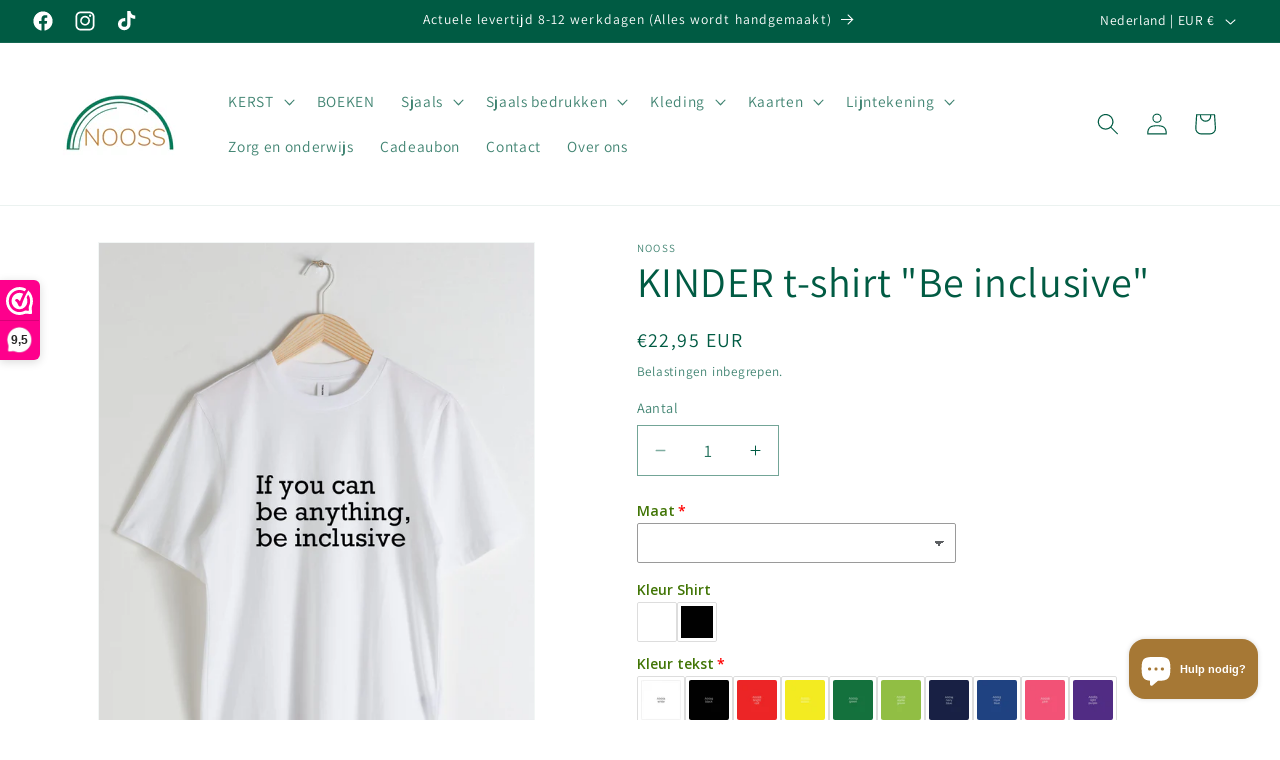

--- FILE ---
content_type: text/html; charset=utf-8
request_url: https://nooss.nl/products/kinder-t-shirt-be-inclusive
body_size: 51643
content:
<!doctype html>
<html class="js" lang="nl">
  <head>
    <meta charset="utf-8">
    <meta http-equiv="X-UA-Compatible" content="IE=edge">
    <meta name="viewport" content="width=device-width,initial-scale=1">
    <meta name="theme-color" content="">
    <link rel="canonical" href="https://nooss.nl/products/kinder-t-shirt-be-inclusive"><link rel="icon" type="image/png" href="//nooss.nl/cdn/shop/files/Donkergroen_Zonlicht_Landbouw_Logo-5.png?crop=center&height=32&v=1678985033&width=32"><link rel="preconnect" href="https://fonts.shopifycdn.com" crossorigin><title>
      KINDER t-shirt &quot;Be inclusive&quot;
 &ndash; Nooss</title>

    
      <meta name="description" content="&quot;If you canbe anything,be incusive&quot; Als je alles kan zijn, wees dan inclusief.Wat is inclusie? Een eenvoudige definitie van inclusie is: &#39;insluiting, het tegenovergestelde van exclusie (uitsluiting)&#39; (van Dale)  Het mooiste wat er is, is een inclusieve samenleving. Dat begint bij ons zelf. Dus, als je alles kan zijn, w">
    

    

<meta property="og:site_name" content="Nooss">
<meta property="og:url" content="https://nooss.nl/products/kinder-t-shirt-be-inclusive">
<meta property="og:title" content="KINDER t-shirt &quot;Be inclusive&quot;">
<meta property="og:type" content="product">
<meta property="og:description" content="&quot;If you canbe anything,be incusive&quot; Als je alles kan zijn, wees dan inclusief.Wat is inclusie? Een eenvoudige definitie van inclusie is: &#39;insluiting, het tegenovergestelde van exclusie (uitsluiting)&#39; (van Dale)  Het mooiste wat er is, is een inclusieve samenleving. Dat begint bij ons zelf. Dus, als je alles kan zijn, w"><meta property="og:image" content="http://nooss.nl/cdn/shop/products/wit-be-inclusive_14ce93cb-707f-4682-b392-a87422811b6b.jpg?v=1681201319">
  <meta property="og:image:secure_url" content="https://nooss.nl/cdn/shop/products/wit-be-inclusive_14ce93cb-707f-4682-b392-a87422811b6b.jpg?v=1681201319">
  <meta property="og:image:width" content="1939">
  <meta property="og:image:height" content="2438"><meta property="og:price:amount" content="22,95">
  <meta property="og:price:currency" content="EUR"><meta name="twitter:card" content="summary_large_image">
<meta name="twitter:title" content="KINDER t-shirt &quot;Be inclusive&quot;">
<meta name="twitter:description" content="&quot;If you canbe anything,be incusive&quot; Als je alles kan zijn, wees dan inclusief.Wat is inclusie? Een eenvoudige definitie van inclusie is: &#39;insluiting, het tegenovergestelde van exclusie (uitsluiting)&#39; (van Dale)  Het mooiste wat er is, is een inclusieve samenleving. Dat begint bij ons zelf. Dus, als je alles kan zijn, w">


    <script src="//nooss.nl/cdn/shop/t/9/assets/constants.js?v=132983761750457495441722949439" defer="defer"></script>
    <script src="//nooss.nl/cdn/shop/t/9/assets/pubsub.js?v=158357773527763999511722949439" defer="defer"></script>
    <script src="//nooss.nl/cdn/shop/t/9/assets/global.js?v=88558128918567037191722949439" defer="defer"></script>
    <script src="//nooss.nl/cdn/shop/t/9/assets/details-disclosure.js?v=13653116266235556501722949439" defer="defer"></script>
    <script src="//nooss.nl/cdn/shop/t/9/assets/details-modal.js?v=25581673532751508451722949439" defer="defer"></script>
    <script src="//nooss.nl/cdn/shop/t/9/assets/search-form.js?v=133129549252120666541722949439" defer="defer"></script><script src="//nooss.nl/cdn/shop/t/9/assets/animations.js?v=88693664871331136111722949438" defer="defer"></script><script>window.performance && window.performance.mark && window.performance.mark('shopify.content_for_header.start');</script><meta name="facebook-domain-verification" content="myndsz5j13j68l0f3qqs7q3s30zuf5">
<meta name="google-site-verification" content="elo2uQX2GVsdF1U8gWI3bl2jl6I7rhLecZn84ggAfyw">
<meta id="shopify-digital-wallet" name="shopify-digital-wallet" content="/72609792323/digital_wallets/dialog">
<meta name="shopify-checkout-api-token" content="257b6e08428233cfc04b2d17f7f2964c">
<meta id="in-context-paypal-metadata" data-shop-id="72609792323" data-venmo-supported="false" data-environment="production" data-locale="nl_NL" data-paypal-v4="true" data-currency="EUR">
<link rel="alternate" type="application/json+oembed" href="https://nooss.nl/products/kinder-t-shirt-be-inclusive.oembed">
<script async="async" src="/checkouts/internal/preloads.js?locale=nl-NL"></script>
<script id="shopify-features" type="application/json">{"accessToken":"257b6e08428233cfc04b2d17f7f2964c","betas":["rich-media-storefront-analytics"],"domain":"nooss.nl","predictiveSearch":true,"shopId":72609792323,"locale":"nl"}</script>
<script>var Shopify = Shopify || {};
Shopify.shop = "nooss-8850.myshopify.com";
Shopify.locale = "nl";
Shopify.currency = {"active":"EUR","rate":"1.0"};
Shopify.country = "NL";
Shopify.theme = {"name":"Bijgewerkte kopie van Bijgewerkte kopie van Dawn","id":169792799043,"schema_name":"Dawn","schema_version":"15.0.2","theme_store_id":887,"role":"main"};
Shopify.theme.handle = "null";
Shopify.theme.style = {"id":null,"handle":null};
Shopify.cdnHost = "nooss.nl/cdn";
Shopify.routes = Shopify.routes || {};
Shopify.routes.root = "/";</script>
<script type="module">!function(o){(o.Shopify=o.Shopify||{}).modules=!0}(window);</script>
<script>!function(o){function n(){var o=[];function n(){o.push(Array.prototype.slice.apply(arguments))}return n.q=o,n}var t=o.Shopify=o.Shopify||{};t.loadFeatures=n(),t.autoloadFeatures=n()}(window);</script>
<script id="shop-js-analytics" type="application/json">{"pageType":"product"}</script>
<script defer="defer" async type="module" src="//nooss.nl/cdn/shopifycloud/shop-js/modules/v2/client.init-shop-cart-sync_CwGft62q.nl.esm.js"></script>
<script defer="defer" async type="module" src="//nooss.nl/cdn/shopifycloud/shop-js/modules/v2/chunk.common_BAeYDmFP.esm.js"></script>
<script defer="defer" async type="module" src="//nooss.nl/cdn/shopifycloud/shop-js/modules/v2/chunk.modal_B9qqLDBC.esm.js"></script>
<script type="module">
  await import("//nooss.nl/cdn/shopifycloud/shop-js/modules/v2/client.init-shop-cart-sync_CwGft62q.nl.esm.js");
await import("//nooss.nl/cdn/shopifycloud/shop-js/modules/v2/chunk.common_BAeYDmFP.esm.js");
await import("//nooss.nl/cdn/shopifycloud/shop-js/modules/v2/chunk.modal_B9qqLDBC.esm.js");

  window.Shopify.SignInWithShop?.initShopCartSync?.({"fedCMEnabled":true,"windoidEnabled":true});

</script>
<script id="__st">var __st={"a":72609792323,"offset":3600,"reqid":"67356bde-c3a0-444f-91fb-1820de1edd12-1769442901","pageurl":"nooss.nl\/products\/kinder-t-shirt-be-inclusive","u":"838785101213","p":"product","rtyp":"product","rid":8374038757699};</script>
<script>window.ShopifyPaypalV4VisibilityTracking = true;</script>
<script id="captcha-bootstrap">!function(){'use strict';const t='contact',e='account',n='new_comment',o=[[t,t],['blogs',n],['comments',n],[t,'customer']],c=[[e,'customer_login'],[e,'guest_login'],[e,'recover_customer_password'],[e,'create_customer']],r=t=>t.map((([t,e])=>`form[action*='/${t}']:not([data-nocaptcha='true']) input[name='form_type'][value='${e}']`)).join(','),a=t=>()=>t?[...document.querySelectorAll(t)].map((t=>t.form)):[];function s(){const t=[...o],e=r(t);return a(e)}const i='password',u='form_key',d=['recaptcha-v3-token','g-recaptcha-response','h-captcha-response',i],f=()=>{try{return window.sessionStorage}catch{return}},m='__shopify_v',_=t=>t.elements[u];function p(t,e,n=!1){try{const o=window.sessionStorage,c=JSON.parse(o.getItem(e)),{data:r}=function(t){const{data:e,action:n}=t;return t[m]||n?{data:e,action:n}:{data:t,action:n}}(c);for(const[e,n]of Object.entries(r))t.elements[e]&&(t.elements[e].value=n);n&&o.removeItem(e)}catch(o){console.error('form repopulation failed',{error:o})}}const l='form_type',E='cptcha';function T(t){t.dataset[E]=!0}const w=window,h=w.document,L='Shopify',v='ce_forms',y='captcha';let A=!1;((t,e)=>{const n=(g='f06e6c50-85a8-45c8-87d0-21a2b65856fe',I='https://cdn.shopify.com/shopifycloud/storefront-forms-hcaptcha/ce_storefront_forms_captcha_hcaptcha.v1.5.2.iife.js',D={infoText:'Beschermd door hCaptcha',privacyText:'Privacy',termsText:'Voorwaarden'},(t,e,n)=>{const o=w[L][v],c=o.bindForm;if(c)return c(t,g,e,D).then(n);var r;o.q.push([[t,g,e,D],n]),r=I,A||(h.body.append(Object.assign(h.createElement('script'),{id:'captcha-provider',async:!0,src:r})),A=!0)});var g,I,D;w[L]=w[L]||{},w[L][v]=w[L][v]||{},w[L][v].q=[],w[L][y]=w[L][y]||{},w[L][y].protect=function(t,e){n(t,void 0,e),T(t)},Object.freeze(w[L][y]),function(t,e,n,w,h,L){const[v,y,A,g]=function(t,e,n){const i=e?o:[],u=t?c:[],d=[...i,...u],f=r(d),m=r(i),_=r(d.filter((([t,e])=>n.includes(e))));return[a(f),a(m),a(_),s()]}(w,h,L),I=t=>{const e=t.target;return e instanceof HTMLFormElement?e:e&&e.form},D=t=>v().includes(t);t.addEventListener('submit',(t=>{const e=I(t);if(!e)return;const n=D(e)&&!e.dataset.hcaptchaBound&&!e.dataset.recaptchaBound,o=_(e),c=g().includes(e)&&(!o||!o.value);(n||c)&&t.preventDefault(),c&&!n&&(function(t){try{if(!f())return;!function(t){const e=f();if(!e)return;const n=_(t);if(!n)return;const o=n.value;o&&e.removeItem(o)}(t);const e=Array.from(Array(32),(()=>Math.random().toString(36)[2])).join('');!function(t,e){_(t)||t.append(Object.assign(document.createElement('input'),{type:'hidden',name:u})),t.elements[u].value=e}(t,e),function(t,e){const n=f();if(!n)return;const o=[...t.querySelectorAll(`input[type='${i}']`)].map((({name:t})=>t)),c=[...d,...o],r={};for(const[a,s]of new FormData(t).entries())c.includes(a)||(r[a]=s);n.setItem(e,JSON.stringify({[m]:1,action:t.action,data:r}))}(t,e)}catch(e){console.error('failed to persist form',e)}}(e),e.submit())}));const S=(t,e)=>{t&&!t.dataset[E]&&(n(t,e.some((e=>e===t))),T(t))};for(const o of['focusin','change'])t.addEventListener(o,(t=>{const e=I(t);D(e)&&S(e,y())}));const B=e.get('form_key'),M=e.get(l),P=B&&M;t.addEventListener('DOMContentLoaded',(()=>{const t=y();if(P)for(const e of t)e.elements[l].value===M&&p(e,B);[...new Set([...A(),...v().filter((t=>'true'===t.dataset.shopifyCaptcha))])].forEach((e=>S(e,t)))}))}(h,new URLSearchParams(w.location.search),n,t,e,['guest_login'])})(!0,!0)}();</script>
<script integrity="sha256-4kQ18oKyAcykRKYeNunJcIwy7WH5gtpwJnB7kiuLZ1E=" data-source-attribution="shopify.loadfeatures" defer="defer" src="//nooss.nl/cdn/shopifycloud/storefront/assets/storefront/load_feature-a0a9edcb.js" crossorigin="anonymous"></script>
<script data-source-attribution="shopify.dynamic_checkout.dynamic.init">var Shopify=Shopify||{};Shopify.PaymentButton=Shopify.PaymentButton||{isStorefrontPortableWallets:!0,init:function(){window.Shopify.PaymentButton.init=function(){};var t=document.createElement("script");t.src="https://nooss.nl/cdn/shopifycloud/portable-wallets/latest/portable-wallets.nl.js",t.type="module",document.head.appendChild(t)}};
</script>
<script data-source-attribution="shopify.dynamic_checkout.buyer_consent">
  function portableWalletsHideBuyerConsent(e){var t=document.getElementById("shopify-buyer-consent"),n=document.getElementById("shopify-subscription-policy-button");t&&n&&(t.classList.add("hidden"),t.setAttribute("aria-hidden","true"),n.removeEventListener("click",e))}function portableWalletsShowBuyerConsent(e){var t=document.getElementById("shopify-buyer-consent"),n=document.getElementById("shopify-subscription-policy-button");t&&n&&(t.classList.remove("hidden"),t.removeAttribute("aria-hidden"),n.addEventListener("click",e))}window.Shopify?.PaymentButton&&(window.Shopify.PaymentButton.hideBuyerConsent=portableWalletsHideBuyerConsent,window.Shopify.PaymentButton.showBuyerConsent=portableWalletsShowBuyerConsent);
</script>
<script>
  function portableWalletsCleanup(e){e&&e.src&&console.error("Failed to load portable wallets script "+e.src);var t=document.querySelectorAll("shopify-accelerated-checkout .shopify-payment-button__skeleton, shopify-accelerated-checkout-cart .wallet-cart-button__skeleton"),e=document.getElementById("shopify-buyer-consent");for(let e=0;e<t.length;e++)t[e].remove();e&&e.remove()}function portableWalletsNotLoadedAsModule(e){e instanceof ErrorEvent&&"string"==typeof e.message&&e.message.includes("import.meta")&&"string"==typeof e.filename&&e.filename.includes("portable-wallets")&&(window.removeEventListener("error",portableWalletsNotLoadedAsModule),window.Shopify.PaymentButton.failedToLoad=e,"loading"===document.readyState?document.addEventListener("DOMContentLoaded",window.Shopify.PaymentButton.init):window.Shopify.PaymentButton.init())}window.addEventListener("error",portableWalletsNotLoadedAsModule);
</script>

<script type="module" src="https://nooss.nl/cdn/shopifycloud/portable-wallets/latest/portable-wallets.nl.js" onError="portableWalletsCleanup(this)" crossorigin="anonymous"></script>
<script nomodule>
  document.addEventListener("DOMContentLoaded", portableWalletsCleanup);
</script>

<script id='scb4127' type='text/javascript' async='' src='https://nooss.nl/cdn/shopifycloud/privacy-banner/storefront-banner.js'></script><link id="shopify-accelerated-checkout-styles" rel="stylesheet" media="screen" href="https://nooss.nl/cdn/shopifycloud/portable-wallets/latest/accelerated-checkout-backwards-compat.css" crossorigin="anonymous">
<style id="shopify-accelerated-checkout-cart">
        #shopify-buyer-consent {
  margin-top: 1em;
  display: inline-block;
  width: 100%;
}

#shopify-buyer-consent.hidden {
  display: none;
}

#shopify-subscription-policy-button {
  background: none;
  border: none;
  padding: 0;
  text-decoration: underline;
  font-size: inherit;
  cursor: pointer;
}

#shopify-subscription-policy-button::before {
  box-shadow: none;
}

      </style>
<script id="sections-script" data-sections="header" defer="defer" src="//nooss.nl/cdn/shop/t/9/compiled_assets/scripts.js?v=291"></script>
<script>window.performance && window.performance.mark && window.performance.mark('shopify.content_for_header.end');</script>


    <style data-shopify>
      @font-face {
  font-family: Assistant;
  font-weight: 400;
  font-style: normal;
  font-display: swap;
  src: url("//nooss.nl/cdn/fonts/assistant/assistant_n4.9120912a469cad1cc292572851508ca49d12e768.woff2") format("woff2"),
       url("//nooss.nl/cdn/fonts/assistant/assistant_n4.6e9875ce64e0fefcd3f4446b7ec9036b3ddd2985.woff") format("woff");
}

      @font-face {
  font-family: Assistant;
  font-weight: 700;
  font-style: normal;
  font-display: swap;
  src: url("//nooss.nl/cdn/fonts/assistant/assistant_n7.bf44452348ec8b8efa3aa3068825305886b1c83c.woff2") format("woff2"),
       url("//nooss.nl/cdn/fonts/assistant/assistant_n7.0c887fee83f6b3bda822f1150b912c72da0f7b64.woff") format("woff");
}

      
      
      @font-face {
  font-family: Assistant;
  font-weight: 400;
  font-style: normal;
  font-display: swap;
  src: url("//nooss.nl/cdn/fonts/assistant/assistant_n4.9120912a469cad1cc292572851508ca49d12e768.woff2") format("woff2"),
       url("//nooss.nl/cdn/fonts/assistant/assistant_n4.6e9875ce64e0fefcd3f4446b7ec9036b3ddd2985.woff") format("woff");
}


      
        :root,
        .color-scheme-1 {
          --color-background: 255,255,255;
        
          --gradient-background: #ffffff;
        

        

        --color-foreground: 0,91,67;
        --color-background-contrast: 191,191,191;
        --color-shadow: 245,245,245;
        --color-button: 194,141,65;
        --color-button-text: 255,255,255;
        --color-secondary-button: 255,255,255;
        --color-secondary-button-text: 194,141,65;
        --color-link: 194,141,65;
        --color-badge-foreground: 0,91,67;
        --color-badge-background: 255,255,255;
        --color-badge-border: 0,91,67;
        --payment-terms-background-color: rgb(255 255 255);
      }
      
        
        .color-scheme-2 {
          --color-background: 0,91,67;
        
          --gradient-background: #005b43;
        

        

        --color-foreground: 255,255,255;
        --color-background-contrast: 0,117,86;
        --color-shadow: 18,18,18;
        --color-button: 194,141,65;
        --color-button-text: 243,243,243;
        --color-secondary-button: 0,91,67;
        --color-secondary-button-text: 194,141,65;
        --color-link: 194,141,65;
        --color-badge-foreground: 255,255,255;
        --color-badge-background: 0,91,67;
        --color-badge-border: 255,255,255;
        --payment-terms-background-color: rgb(0 91 67);
      }
      
        
        .color-scheme-3 {
          --color-background: 194,141,65;
        
          --gradient-background: #c28d41;
        

        

        --color-foreground: 255,255,255;
        --color-background-contrast: 100,72,32;
        --color-shadow: 18,18,18;
        --color-button: 255,255,255;
        --color-button-text: 0,91,67;
        --color-secondary-button: 194,141,65;
        --color-secondary-button-text: 255,255,255;
        --color-link: 255,255,255;
        --color-badge-foreground: 255,255,255;
        --color-badge-background: 194,141,65;
        --color-badge-border: 255,255,255;
        --payment-terms-background-color: rgb(194 141 65);
      }
      
        
        .color-scheme-4 {
          --color-background: 0,91,67;
        
          --gradient-background: #005b43;
        

        

        --color-foreground: 255,255,255;
        --color-background-contrast: 0,117,86;
        --color-shadow: 18,18,18;
        --color-button: 255,255,255;
        --color-button-text: 18,18,18;
        --color-secondary-button: 0,91,67;
        --color-secondary-button-text: 255,255,255;
        --color-link: 255,255,255;
        --color-badge-foreground: 255,255,255;
        --color-badge-background: 0,91,67;
        --color-badge-border: 255,255,255;
        --payment-terms-background-color: rgb(0 91 67);
      }
      
        
        .color-scheme-5 {
          --color-background: 51,79,180;
        
          --gradient-background: #334fb4;
        

        

        --color-foreground: 255,255,255;
        --color-background-contrast: 23,35,81;
        --color-shadow: 18,18,18;
        --color-button: 255,255,255;
        --color-button-text: 51,79,180;
        --color-secondary-button: 51,79,180;
        --color-secondary-button-text: 255,255,255;
        --color-link: 255,255,255;
        --color-badge-foreground: 255,255,255;
        --color-badge-background: 51,79,180;
        --color-badge-border: 255,255,255;
        --payment-terms-background-color: rgb(51 79 180);
      }
      

      body, .color-scheme-1, .color-scheme-2, .color-scheme-3, .color-scheme-4, .color-scheme-5 {
        color: rgba(var(--color-foreground), 0.75);
        background-color: rgb(var(--color-background));
      }

      :root {
        --font-body-family: Assistant, sans-serif;
        --font-body-style: normal;
        --font-body-weight: 400;
        --font-body-weight-bold: 700;

        --font-heading-family: Assistant, sans-serif;
        --font-heading-style: normal;
        --font-heading-weight: 400;

        --font-body-scale: 1.1;
        --font-heading-scale: 0.9545454545454546;

        --media-padding: px;
        --media-border-opacity: 0.05;
        --media-border-width: 1px;
        --media-radius: 0px;
        --media-shadow-opacity: 0.0;
        --media-shadow-horizontal-offset: 0px;
        --media-shadow-vertical-offset: 4px;
        --media-shadow-blur-radius: 5px;
        --media-shadow-visible: 0;

        --page-width: 120rem;
        --page-width-margin: 0rem;

        --product-card-image-padding: 0.8rem;
        --product-card-corner-radius: 0.4rem;
        --product-card-text-alignment: center;
        --product-card-border-width: 0.1rem;
        --product-card-border-opacity: 0.1;
        --product-card-shadow-opacity: 0.05;
        --product-card-shadow-visible: 1;
        --product-card-shadow-horizontal-offset: 0.0rem;
        --product-card-shadow-vertical-offset: 0.4rem;
        --product-card-shadow-blur-radius: 0.5rem;

        --collection-card-image-padding: 0.0rem;
        --collection-card-corner-radius: 0.0rem;
        --collection-card-text-alignment: left;
        --collection-card-border-width: 0.0rem;
        --collection-card-border-opacity: 0.1;
        --collection-card-shadow-opacity: 0.0;
        --collection-card-shadow-visible: 0;
        --collection-card-shadow-horizontal-offset: 0.0rem;
        --collection-card-shadow-vertical-offset: 0.4rem;
        --collection-card-shadow-blur-radius: 0.5rem;

        --blog-card-image-padding: 0.0rem;
        --blog-card-corner-radius: 0.0rem;
        --blog-card-text-alignment: left;
        --blog-card-border-width: 0.0rem;
        --blog-card-border-opacity: 0.1;
        --blog-card-shadow-opacity: 0.0;
        --blog-card-shadow-visible: 0;
        --blog-card-shadow-horizontal-offset: 0.0rem;
        --blog-card-shadow-vertical-offset: 0.4rem;
        --blog-card-shadow-blur-radius: 0.5rem;

        --badge-corner-radius: 4.0rem;

        --popup-border-width: 1px;
        --popup-border-opacity: 0.1;
        --popup-corner-radius: 0px;
        --popup-shadow-opacity: 0.0;
        --popup-shadow-horizontal-offset: 0px;
        --popup-shadow-vertical-offset: 4px;
        --popup-shadow-blur-radius: 5px;

        --drawer-border-width: 1px;
        --drawer-border-opacity: 0.1;
        --drawer-shadow-opacity: 0.0;
        --drawer-shadow-horizontal-offset: 0px;
        --drawer-shadow-vertical-offset: 4px;
        --drawer-shadow-blur-radius: 5px;

        --spacing-sections-desktop: 0px;
        --spacing-sections-mobile: 0px;

        --grid-desktop-vertical-spacing: 8px;
        --grid-desktop-horizontal-spacing: 8px;
        --grid-mobile-vertical-spacing: 4px;
        --grid-mobile-horizontal-spacing: 4px;

        --text-boxes-border-opacity: 0.1;
        --text-boxes-border-width: 0px;
        --text-boxes-radius: 0px;
        --text-boxes-shadow-opacity: 0.0;
        --text-boxes-shadow-visible: 0;
        --text-boxes-shadow-horizontal-offset: 0px;
        --text-boxes-shadow-vertical-offset: 4px;
        --text-boxes-shadow-blur-radius: 5px;

        --buttons-radius: 4px;
        --buttons-radius-outset: 6px;
        --buttons-border-width: 2px;
        --buttons-border-opacity: 0.2;
        --buttons-shadow-opacity: 0.1;
        --buttons-shadow-visible: 1;
        --buttons-shadow-horizontal-offset: 0px;
        --buttons-shadow-vertical-offset: 4px;
        --buttons-shadow-blur-radius: 5px;
        --buttons-border-offset: 0.3px;

        --inputs-radius: 0px;
        --inputs-border-width: 1px;
        --inputs-border-opacity: 0.55;
        --inputs-shadow-opacity: 0.0;
        --inputs-shadow-horizontal-offset: 0px;
        --inputs-margin-offset: 0px;
        --inputs-shadow-vertical-offset: 4px;
        --inputs-shadow-blur-radius: 5px;
        --inputs-radius-outset: 0px;

        --variant-pills-radius: 40px;
        --variant-pills-border-width: 1px;
        --variant-pills-border-opacity: 0.55;
        --variant-pills-shadow-opacity: 0.0;
        --variant-pills-shadow-horizontal-offset: 0px;
        --variant-pills-shadow-vertical-offset: 4px;
        --variant-pills-shadow-blur-radius: 5px;
      }

      *,
      *::before,
      *::after {
        box-sizing: inherit;
      }

      html {
        box-sizing: border-box;
        font-size: calc(var(--font-body-scale) * 62.5%);
        height: 100%;
      }

      body {
        display: grid;
        grid-template-rows: auto auto 1fr auto;
        grid-template-columns: 100%;
        min-height: 100%;
        margin: 0;
        font-size: 1.5rem;
        letter-spacing: 0.06rem;
        line-height: calc(1 + 0.8 / var(--font-body-scale));
        font-family: var(--font-body-family);
        font-style: var(--font-body-style);
        font-weight: var(--font-body-weight);
      }

      @media screen and (min-width: 750px) {
        body {
          font-size: 1.6rem;
        }
      }
    </style>

    <link href="//nooss.nl/cdn/shop/t/9/assets/base.css?v=144968985024194912401722949438" rel="stylesheet" type="text/css" media="all" />
    <link rel="stylesheet" href="//nooss.nl/cdn/shop/t/9/assets/component-cart-items.css?v=127384614032664249911722949438" media="print" onload="this.media='all'">
      <link rel="preload" as="font" href="//nooss.nl/cdn/fonts/assistant/assistant_n4.9120912a469cad1cc292572851508ca49d12e768.woff2" type="font/woff2" crossorigin>
      

      <link rel="preload" as="font" href="//nooss.nl/cdn/fonts/assistant/assistant_n4.9120912a469cad1cc292572851508ca49d12e768.woff2" type="font/woff2" crossorigin>
      
<link href="//nooss.nl/cdn/shop/t/9/assets/component-localization-form.css?v=120620094879297847921722949439" rel="stylesheet" type="text/css" media="all" />
      <script src="//nooss.nl/cdn/shop/t/9/assets/localization-form.js?v=144176611646395275351722949439" defer="defer"></script><link
        rel="stylesheet"
        href="//nooss.nl/cdn/shop/t/9/assets/component-predictive-search.css?v=118923337488134913561722949439"
        media="print"
        onload="this.media='all'"
      ><script>
      if (Shopify.designMode) {
        document.documentElement.classList.add('shopify-design-mode');
      }
    </script>
  <!-- BEGIN app block: shopify://apps/webwinkelkeur/blocks/sidebar/c3ac2bcb-63f1-40d3-9622-f307cd559ad3 -->
    <script>
        (function (n, r) {
            var e = document.createElement("script");
            e.async = !0, e.src = n + "/sidebar.js?id=" + r + "&c=" + c(10, r);
            var t = document.getElementsByTagName("script")[0];
            t.parentNode.insertBefore(e, t);

            function c(s, i) {
                var o = Date.now(), a = s * 6e4, _ = (Math.sin(i) || 0) * a;
                return Math.floor((o + _) / a)
            }
        })("https://dashboard.webwinkelkeur.nl", 1209818);
    </script>


<!-- END app block --><script src="https://cdn.shopify.com/extensions/4e276193-403c-423f-833c-fefed71819cf/forms-2298/assets/shopify-forms-loader.js" type="text/javascript" defer="defer"></script>
<script src="https://cdn.shopify.com/extensions/e8878072-2f6b-4e89-8082-94b04320908d/inbox-1254/assets/inbox-chat-loader.js" type="text/javascript" defer="defer"></script>
<script src="https://cdn.shopify.com/extensions/019b92df-1966-750c-943d-a8ced4b05ac2/option-cli3-369/assets/gpomain.js" type="text/javascript" defer="defer"></script>
<link href="https://monorail-edge.shopifysvc.com" rel="dns-prefetch">
<script>(function(){if ("sendBeacon" in navigator && "performance" in window) {try {var session_token_from_headers = performance.getEntriesByType('navigation')[0].serverTiming.find(x => x.name == '_s').description;} catch {var session_token_from_headers = undefined;}var session_cookie_matches = document.cookie.match(/_shopify_s=([^;]*)/);var session_token_from_cookie = session_cookie_matches && session_cookie_matches.length === 2 ? session_cookie_matches[1] : "";var session_token = session_token_from_headers || session_token_from_cookie || "";function handle_abandonment_event(e) {var entries = performance.getEntries().filter(function(entry) {return /monorail-edge.shopifysvc.com/.test(entry.name);});if (!window.abandonment_tracked && entries.length === 0) {window.abandonment_tracked = true;var currentMs = Date.now();var navigation_start = performance.timing.navigationStart;var payload = {shop_id: 72609792323,url: window.location.href,navigation_start,duration: currentMs - navigation_start,session_token,page_type: "product"};window.navigator.sendBeacon("https://monorail-edge.shopifysvc.com/v1/produce", JSON.stringify({schema_id: "online_store_buyer_site_abandonment/1.1",payload: payload,metadata: {event_created_at_ms: currentMs,event_sent_at_ms: currentMs}}));}}window.addEventListener('pagehide', handle_abandonment_event);}}());</script>
<script id="web-pixels-manager-setup">(function e(e,d,r,n,o){if(void 0===o&&(o={}),!Boolean(null===(a=null===(i=window.Shopify)||void 0===i?void 0:i.analytics)||void 0===a?void 0:a.replayQueue)){var i,a;window.Shopify=window.Shopify||{};var t=window.Shopify;t.analytics=t.analytics||{};var s=t.analytics;s.replayQueue=[],s.publish=function(e,d,r){return s.replayQueue.push([e,d,r]),!0};try{self.performance.mark("wpm:start")}catch(e){}var l=function(){var e={modern:/Edge?\/(1{2}[4-9]|1[2-9]\d|[2-9]\d{2}|\d{4,})\.\d+(\.\d+|)|Firefox\/(1{2}[4-9]|1[2-9]\d|[2-9]\d{2}|\d{4,})\.\d+(\.\d+|)|Chrom(ium|e)\/(9{2}|\d{3,})\.\d+(\.\d+|)|(Maci|X1{2}).+ Version\/(15\.\d+|(1[6-9]|[2-9]\d|\d{3,})\.\d+)([,.]\d+|)( \(\w+\)|)( Mobile\/\w+|) Safari\/|Chrome.+OPR\/(9{2}|\d{3,})\.\d+\.\d+|(CPU[ +]OS|iPhone[ +]OS|CPU[ +]iPhone|CPU IPhone OS|CPU iPad OS)[ +]+(15[._]\d+|(1[6-9]|[2-9]\d|\d{3,})[._]\d+)([._]\d+|)|Android:?[ /-](13[3-9]|1[4-9]\d|[2-9]\d{2}|\d{4,})(\.\d+|)(\.\d+|)|Android.+Firefox\/(13[5-9]|1[4-9]\d|[2-9]\d{2}|\d{4,})\.\d+(\.\d+|)|Android.+Chrom(ium|e)\/(13[3-9]|1[4-9]\d|[2-9]\d{2}|\d{4,})\.\d+(\.\d+|)|SamsungBrowser\/([2-9]\d|\d{3,})\.\d+/,legacy:/Edge?\/(1[6-9]|[2-9]\d|\d{3,})\.\d+(\.\d+|)|Firefox\/(5[4-9]|[6-9]\d|\d{3,})\.\d+(\.\d+|)|Chrom(ium|e)\/(5[1-9]|[6-9]\d|\d{3,})\.\d+(\.\d+|)([\d.]+$|.*Safari\/(?![\d.]+ Edge\/[\d.]+$))|(Maci|X1{2}).+ Version\/(10\.\d+|(1[1-9]|[2-9]\d|\d{3,})\.\d+)([,.]\d+|)( \(\w+\)|)( Mobile\/\w+|) Safari\/|Chrome.+OPR\/(3[89]|[4-9]\d|\d{3,})\.\d+\.\d+|(CPU[ +]OS|iPhone[ +]OS|CPU[ +]iPhone|CPU IPhone OS|CPU iPad OS)[ +]+(10[._]\d+|(1[1-9]|[2-9]\d|\d{3,})[._]\d+)([._]\d+|)|Android:?[ /-](13[3-9]|1[4-9]\d|[2-9]\d{2}|\d{4,})(\.\d+|)(\.\d+|)|Mobile Safari.+OPR\/([89]\d|\d{3,})\.\d+\.\d+|Android.+Firefox\/(13[5-9]|1[4-9]\d|[2-9]\d{2}|\d{4,})\.\d+(\.\d+|)|Android.+Chrom(ium|e)\/(13[3-9]|1[4-9]\d|[2-9]\d{2}|\d{4,})\.\d+(\.\d+|)|Android.+(UC? ?Browser|UCWEB|U3)[ /]?(15\.([5-9]|\d{2,})|(1[6-9]|[2-9]\d|\d{3,})\.\d+)\.\d+|SamsungBrowser\/(5\.\d+|([6-9]|\d{2,})\.\d+)|Android.+MQ{2}Browser\/(14(\.(9|\d{2,})|)|(1[5-9]|[2-9]\d|\d{3,})(\.\d+|))(\.\d+|)|K[Aa][Ii]OS\/(3\.\d+|([4-9]|\d{2,})\.\d+)(\.\d+|)/},d=e.modern,r=e.legacy,n=navigator.userAgent;return n.match(d)?"modern":n.match(r)?"legacy":"unknown"}(),u="modern"===l?"modern":"legacy",c=(null!=n?n:{modern:"",legacy:""})[u],f=function(e){return[e.baseUrl,"/wpm","/b",e.hashVersion,"modern"===e.buildTarget?"m":"l",".js"].join("")}({baseUrl:d,hashVersion:r,buildTarget:u}),m=function(e){var d=e.version,r=e.bundleTarget,n=e.surface,o=e.pageUrl,i=e.monorailEndpoint;return{emit:function(e){var a=e.status,t=e.errorMsg,s=(new Date).getTime(),l=JSON.stringify({metadata:{event_sent_at_ms:s},events:[{schema_id:"web_pixels_manager_load/3.1",payload:{version:d,bundle_target:r,page_url:o,status:a,surface:n,error_msg:t},metadata:{event_created_at_ms:s}}]});if(!i)return console&&console.warn&&console.warn("[Web Pixels Manager] No Monorail endpoint provided, skipping logging."),!1;try{return self.navigator.sendBeacon.bind(self.navigator)(i,l)}catch(e){}var u=new XMLHttpRequest;try{return u.open("POST",i,!0),u.setRequestHeader("Content-Type","text/plain"),u.send(l),!0}catch(e){return console&&console.warn&&console.warn("[Web Pixels Manager] Got an unhandled error while logging to Monorail."),!1}}}}({version:r,bundleTarget:l,surface:e.surface,pageUrl:self.location.href,monorailEndpoint:e.monorailEndpoint});try{o.browserTarget=l,function(e){var d=e.src,r=e.async,n=void 0===r||r,o=e.onload,i=e.onerror,a=e.sri,t=e.scriptDataAttributes,s=void 0===t?{}:t,l=document.createElement("script"),u=document.querySelector("head"),c=document.querySelector("body");if(l.async=n,l.src=d,a&&(l.integrity=a,l.crossOrigin="anonymous"),s)for(var f in s)if(Object.prototype.hasOwnProperty.call(s,f))try{l.dataset[f]=s[f]}catch(e){}if(o&&l.addEventListener("load",o),i&&l.addEventListener("error",i),u)u.appendChild(l);else{if(!c)throw new Error("Did not find a head or body element to append the script");c.appendChild(l)}}({src:f,async:!0,onload:function(){if(!function(){var e,d;return Boolean(null===(d=null===(e=window.Shopify)||void 0===e?void 0:e.analytics)||void 0===d?void 0:d.initialized)}()){var d=window.webPixelsManager.init(e)||void 0;if(d){var r=window.Shopify.analytics;r.replayQueue.forEach((function(e){var r=e[0],n=e[1],o=e[2];d.publishCustomEvent(r,n,o)})),r.replayQueue=[],r.publish=d.publishCustomEvent,r.visitor=d.visitor,r.initialized=!0}}},onerror:function(){return m.emit({status:"failed",errorMsg:"".concat(f," has failed to load")})},sri:function(e){var d=/^sha384-[A-Za-z0-9+/=]+$/;return"string"==typeof e&&d.test(e)}(c)?c:"",scriptDataAttributes:o}),m.emit({status:"loading"})}catch(e){m.emit({status:"failed",errorMsg:(null==e?void 0:e.message)||"Unknown error"})}}})({shopId: 72609792323,storefrontBaseUrl: "https://nooss.nl",extensionsBaseUrl: "https://extensions.shopifycdn.com/cdn/shopifycloud/web-pixels-manager",monorailEndpoint: "https://monorail-edge.shopifysvc.com/unstable/produce_batch",surface: "storefront-renderer",enabledBetaFlags: ["2dca8a86"],webPixelsConfigList: [{"id":"1096057155","configuration":"{\"config\":\"{\\\"pixel_id\\\":\\\"G-HSNB0G2S73\\\",\\\"google_tag_ids\\\":[\\\"G-HSNB0G2S73\\\",\\\"GT-T9WG7PT6\\\"],\\\"gtag_events\\\":[{\\\"type\\\":\\\"begin_checkout\\\",\\\"action_label\\\":\\\"G-HSNB0G2S73\\\"},{\\\"type\\\":\\\"search\\\",\\\"action_label\\\":\\\"G-HSNB0G2S73\\\"},{\\\"type\\\":\\\"view_item\\\",\\\"action_label\\\":[\\\"G-HSNB0G2S73\\\",\\\"MC-7HJ5N05QST\\\"]},{\\\"type\\\":\\\"purchase\\\",\\\"action_label\\\":[\\\"G-HSNB0G2S73\\\",\\\"MC-7HJ5N05QST\\\"]},{\\\"type\\\":\\\"page_view\\\",\\\"action_label\\\":[\\\"G-HSNB0G2S73\\\",\\\"MC-7HJ5N05QST\\\"]},{\\\"type\\\":\\\"add_payment_info\\\",\\\"action_label\\\":\\\"G-HSNB0G2S73\\\"},{\\\"type\\\":\\\"add_to_cart\\\",\\\"action_label\\\":\\\"G-HSNB0G2S73\\\"}],\\\"enable_monitoring_mode\\\":false}\"}","eventPayloadVersion":"v1","runtimeContext":"OPEN","scriptVersion":"b2a88bafab3e21179ed38636efcd8a93","type":"APP","apiClientId":1780363,"privacyPurposes":[],"dataSharingAdjustments":{"protectedCustomerApprovalScopes":["read_customer_address","read_customer_email","read_customer_name","read_customer_personal_data","read_customer_phone"]}},{"id":"352485699","configuration":"{\"pixel_id\":\"861295375422470\",\"pixel_type\":\"facebook_pixel\",\"metaapp_system_user_token\":\"-\"}","eventPayloadVersion":"v1","runtimeContext":"OPEN","scriptVersion":"ca16bc87fe92b6042fbaa3acc2fbdaa6","type":"APP","apiClientId":2329312,"privacyPurposes":["ANALYTICS","MARKETING","SALE_OF_DATA"],"dataSharingAdjustments":{"protectedCustomerApprovalScopes":["read_customer_address","read_customer_email","read_customer_name","read_customer_personal_data","read_customer_phone"]}},{"id":"shopify-app-pixel","configuration":"{}","eventPayloadVersion":"v1","runtimeContext":"STRICT","scriptVersion":"0450","apiClientId":"shopify-pixel","type":"APP","privacyPurposes":["ANALYTICS","MARKETING"]},{"id":"shopify-custom-pixel","eventPayloadVersion":"v1","runtimeContext":"LAX","scriptVersion":"0450","apiClientId":"shopify-pixel","type":"CUSTOM","privacyPurposes":["ANALYTICS","MARKETING"]}],isMerchantRequest: false,initData: {"shop":{"name":"Nooss","paymentSettings":{"currencyCode":"EUR"},"myshopifyDomain":"nooss-8850.myshopify.com","countryCode":"NL","storefrontUrl":"https:\/\/nooss.nl"},"customer":null,"cart":null,"checkout":null,"productVariants":[{"price":{"amount":22.95,"currencyCode":"EUR"},"product":{"title":"KINDER t-shirt \"Be inclusive\"","vendor":"Nooss","id":"8374038757699","untranslatedTitle":"KINDER t-shirt \"Be inclusive\"","url":"\/products\/kinder-t-shirt-be-inclusive","type":"t-shirt"},"id":"46495090213187","image":{"src":"\/\/nooss.nl\/cdn\/shop\/products\/wit-be-inclusive_14ce93cb-707f-4682-b392-a87422811b6b.jpg?v=1681201319"},"sku":"","title":"Default Title","untranslatedTitle":"Default Title"}],"purchasingCompany":null},},"https://nooss.nl/cdn","fcfee988w5aeb613cpc8e4bc33m6693e112",{"modern":"","legacy":""},{"shopId":"72609792323","storefrontBaseUrl":"https:\/\/nooss.nl","extensionBaseUrl":"https:\/\/extensions.shopifycdn.com\/cdn\/shopifycloud\/web-pixels-manager","surface":"storefront-renderer","enabledBetaFlags":"[\"2dca8a86\"]","isMerchantRequest":"false","hashVersion":"fcfee988w5aeb613cpc8e4bc33m6693e112","publish":"custom","events":"[[\"page_viewed\",{}],[\"product_viewed\",{\"productVariant\":{\"price\":{\"amount\":22.95,\"currencyCode\":\"EUR\"},\"product\":{\"title\":\"KINDER t-shirt \\\"Be inclusive\\\"\",\"vendor\":\"Nooss\",\"id\":\"8374038757699\",\"untranslatedTitle\":\"KINDER t-shirt \\\"Be inclusive\\\"\",\"url\":\"\/products\/kinder-t-shirt-be-inclusive\",\"type\":\"t-shirt\"},\"id\":\"46495090213187\",\"image\":{\"src\":\"\/\/nooss.nl\/cdn\/shop\/products\/wit-be-inclusive_14ce93cb-707f-4682-b392-a87422811b6b.jpg?v=1681201319\"},\"sku\":\"\",\"title\":\"Default Title\",\"untranslatedTitle\":\"Default Title\"}}]]"});</script><script>
  window.ShopifyAnalytics = window.ShopifyAnalytics || {};
  window.ShopifyAnalytics.meta = window.ShopifyAnalytics.meta || {};
  window.ShopifyAnalytics.meta.currency = 'EUR';
  var meta = {"product":{"id":8374038757699,"gid":"gid:\/\/shopify\/Product\/8374038757699","vendor":"Nooss","type":"t-shirt","handle":"kinder-t-shirt-be-inclusive","variants":[{"id":46495090213187,"price":2295,"name":"KINDER t-shirt \"Be inclusive\"","public_title":null,"sku":""}],"remote":false},"page":{"pageType":"product","resourceType":"product","resourceId":8374038757699,"requestId":"67356bde-c3a0-444f-91fb-1820de1edd12-1769442901"}};
  for (var attr in meta) {
    window.ShopifyAnalytics.meta[attr] = meta[attr];
  }
</script>
<script class="analytics">
  (function () {
    var customDocumentWrite = function(content) {
      var jquery = null;

      if (window.jQuery) {
        jquery = window.jQuery;
      } else if (window.Checkout && window.Checkout.$) {
        jquery = window.Checkout.$;
      }

      if (jquery) {
        jquery('body').append(content);
      }
    };

    var hasLoggedConversion = function(token) {
      if (token) {
        return document.cookie.indexOf('loggedConversion=' + token) !== -1;
      }
      return false;
    }

    var setCookieIfConversion = function(token) {
      if (token) {
        var twoMonthsFromNow = new Date(Date.now());
        twoMonthsFromNow.setMonth(twoMonthsFromNow.getMonth() + 2);

        document.cookie = 'loggedConversion=' + token + '; expires=' + twoMonthsFromNow;
      }
    }

    var trekkie = window.ShopifyAnalytics.lib = window.trekkie = window.trekkie || [];
    if (trekkie.integrations) {
      return;
    }
    trekkie.methods = [
      'identify',
      'page',
      'ready',
      'track',
      'trackForm',
      'trackLink'
    ];
    trekkie.factory = function(method) {
      return function() {
        var args = Array.prototype.slice.call(arguments);
        args.unshift(method);
        trekkie.push(args);
        return trekkie;
      };
    };
    for (var i = 0; i < trekkie.methods.length; i++) {
      var key = trekkie.methods[i];
      trekkie[key] = trekkie.factory(key);
    }
    trekkie.load = function(config) {
      trekkie.config = config || {};
      trekkie.config.initialDocumentCookie = document.cookie;
      var first = document.getElementsByTagName('script')[0];
      var script = document.createElement('script');
      script.type = 'text/javascript';
      script.onerror = function(e) {
        var scriptFallback = document.createElement('script');
        scriptFallback.type = 'text/javascript';
        scriptFallback.onerror = function(error) {
                var Monorail = {
      produce: function produce(monorailDomain, schemaId, payload) {
        var currentMs = new Date().getTime();
        var event = {
          schema_id: schemaId,
          payload: payload,
          metadata: {
            event_created_at_ms: currentMs,
            event_sent_at_ms: currentMs
          }
        };
        return Monorail.sendRequest("https://" + monorailDomain + "/v1/produce", JSON.stringify(event));
      },
      sendRequest: function sendRequest(endpointUrl, payload) {
        // Try the sendBeacon API
        if (window && window.navigator && typeof window.navigator.sendBeacon === 'function' && typeof window.Blob === 'function' && !Monorail.isIos12()) {
          var blobData = new window.Blob([payload], {
            type: 'text/plain'
          });

          if (window.navigator.sendBeacon(endpointUrl, blobData)) {
            return true;
          } // sendBeacon was not successful

        } // XHR beacon

        var xhr = new XMLHttpRequest();

        try {
          xhr.open('POST', endpointUrl);
          xhr.setRequestHeader('Content-Type', 'text/plain');
          xhr.send(payload);
        } catch (e) {
          console.log(e);
        }

        return false;
      },
      isIos12: function isIos12() {
        return window.navigator.userAgent.lastIndexOf('iPhone; CPU iPhone OS 12_') !== -1 || window.navigator.userAgent.lastIndexOf('iPad; CPU OS 12_') !== -1;
      }
    };
    Monorail.produce('monorail-edge.shopifysvc.com',
      'trekkie_storefront_load_errors/1.1',
      {shop_id: 72609792323,
      theme_id: 169792799043,
      app_name: "storefront",
      context_url: window.location.href,
      source_url: "//nooss.nl/cdn/s/trekkie.storefront.8d95595f799fbf7e1d32231b9a28fd43b70c67d3.min.js"});

        };
        scriptFallback.async = true;
        scriptFallback.src = '//nooss.nl/cdn/s/trekkie.storefront.8d95595f799fbf7e1d32231b9a28fd43b70c67d3.min.js';
        first.parentNode.insertBefore(scriptFallback, first);
      };
      script.async = true;
      script.src = '//nooss.nl/cdn/s/trekkie.storefront.8d95595f799fbf7e1d32231b9a28fd43b70c67d3.min.js';
      first.parentNode.insertBefore(script, first);
    };
    trekkie.load(
      {"Trekkie":{"appName":"storefront","development":false,"defaultAttributes":{"shopId":72609792323,"isMerchantRequest":null,"themeId":169792799043,"themeCityHash":"12792898293485508785","contentLanguage":"nl","currency":"EUR","eventMetadataId":"3d0e9e74-5452-43d4-aed3-8569b019267b"},"isServerSideCookieWritingEnabled":true,"monorailRegion":"shop_domain","enabledBetaFlags":["65f19447"]},"Session Attribution":{},"S2S":{"facebookCapiEnabled":true,"source":"trekkie-storefront-renderer","apiClientId":580111}}
    );

    var loaded = false;
    trekkie.ready(function() {
      if (loaded) return;
      loaded = true;

      window.ShopifyAnalytics.lib = window.trekkie;

      var originalDocumentWrite = document.write;
      document.write = customDocumentWrite;
      try { window.ShopifyAnalytics.merchantGoogleAnalytics.call(this); } catch(error) {};
      document.write = originalDocumentWrite;

      window.ShopifyAnalytics.lib.page(null,{"pageType":"product","resourceType":"product","resourceId":8374038757699,"requestId":"67356bde-c3a0-444f-91fb-1820de1edd12-1769442901","shopifyEmitted":true});

      var match = window.location.pathname.match(/checkouts\/(.+)\/(thank_you|post_purchase)/)
      var token = match? match[1]: undefined;
      if (!hasLoggedConversion(token)) {
        setCookieIfConversion(token);
        window.ShopifyAnalytics.lib.track("Viewed Product",{"currency":"EUR","variantId":46495090213187,"productId":8374038757699,"productGid":"gid:\/\/shopify\/Product\/8374038757699","name":"KINDER t-shirt \"Be inclusive\"","price":"22.95","sku":"","brand":"Nooss","variant":null,"category":"t-shirt","nonInteraction":true,"remote":false},undefined,undefined,{"shopifyEmitted":true});
      window.ShopifyAnalytics.lib.track("monorail:\/\/trekkie_storefront_viewed_product\/1.1",{"currency":"EUR","variantId":46495090213187,"productId":8374038757699,"productGid":"gid:\/\/shopify\/Product\/8374038757699","name":"KINDER t-shirt \"Be inclusive\"","price":"22.95","sku":"","brand":"Nooss","variant":null,"category":"t-shirt","nonInteraction":true,"remote":false,"referer":"https:\/\/nooss.nl\/products\/kinder-t-shirt-be-inclusive"});
      }
    });


        var eventsListenerScript = document.createElement('script');
        eventsListenerScript.async = true;
        eventsListenerScript.src = "//nooss.nl/cdn/shopifycloud/storefront/assets/shop_events_listener-3da45d37.js";
        document.getElementsByTagName('head')[0].appendChild(eventsListenerScript);

})();</script>
<script
  defer
  src="https://nooss.nl/cdn/shopifycloud/perf-kit/shopify-perf-kit-3.0.4.min.js"
  data-application="storefront-renderer"
  data-shop-id="72609792323"
  data-render-region="gcp-us-east1"
  data-page-type="product"
  data-theme-instance-id="169792799043"
  data-theme-name="Dawn"
  data-theme-version="15.0.2"
  data-monorail-region="shop_domain"
  data-resource-timing-sampling-rate="10"
  data-shs="true"
  data-shs-beacon="true"
  data-shs-export-with-fetch="true"
  data-shs-logs-sample-rate="1"
  data-shs-beacon-endpoint="https://nooss.nl/api/collect"
></script>
</head>

  <body class="gradient animate--hover-default">
    <a class="skip-to-content-link button visually-hidden" href="#MainContent">
      Meteen naar de content
    </a><!-- BEGIN sections: header-group -->
<div id="shopify-section-sections--23056195551555__announcement-bar" class="shopify-section shopify-section-group-header-group announcement-bar-section"><link href="//nooss.nl/cdn/shop/t/9/assets/component-slideshow.css?v=170654395204511176521722949439" rel="stylesheet" type="text/css" media="all" />
<link href="//nooss.nl/cdn/shop/t/9/assets/component-slider.css?v=14039311878856620671722949439" rel="stylesheet" type="text/css" media="all" />

  <link href="//nooss.nl/cdn/shop/t/9/assets/component-list-social.css?v=35792976012981934991722949439" rel="stylesheet" type="text/css" media="all" />


<div
  class="utility-bar color-scheme-4 gradient utility-bar--bottom-border header-localization"
  
>
  <div class="page-width utility-bar__grid utility-bar__grid--3-col">

<ul class="list-unstyled list-social" role="list"><li class="list-social__item">
      <a href="https://Facebook.com/nooss" class="link list-social__link"><svg aria-hidden="true" focusable="false" class="icon icon-facebook" viewBox="0 0 20 20">
  <path fill="currentColor" d="M18 10.049C18 5.603 14.419 2 10 2c-4.419 0-8 3.603-8 8.049C2 14.067 4.925 17.396 8.75 18v-5.624H6.719v-2.328h2.03V8.275c0-2.017 1.195-3.132 3.023-3.132.874 0 1.79.158 1.79.158v1.98h-1.009c-.994 0-1.303.621-1.303 1.258v1.51h2.219l-.355 2.326H11.25V18c3.825-.604 6.75-3.933 6.75-7.951Z"/>
</svg>
<span class="visually-hidden">Facebook</span>
      </a>
    </li><li class="list-social__item">
      <a href="https://instagram.com/nooss.shop" class="link list-social__link"><svg aria-hidden="true" focusable="false" class="icon icon-instagram" viewBox="0 0 20 20">
  <path fill="currentColor" fill-rule="evenodd" d="M13.23 3.492c-.84-.037-1.096-.046-3.23-.046-2.144 0-2.39.01-3.238.055-.776.027-1.195.164-1.487.273a2.43 2.43 0 0 0-.912.593 2.486 2.486 0 0 0-.602.922c-.11.282-.238.702-.274 1.486-.046.84-.046 1.095-.046 3.23 0 2.134.01 2.39.046 3.229.004.51.097 1.016.274 1.495.145.365.319.639.602.913.282.282.538.456.92.602.474.176.974.268 1.479.273.848.046 1.103.046 3.238.046 2.134 0 2.39-.01 3.23-.046.784-.036 1.203-.164 1.486-.273.374-.146.648-.329.921-.602.283-.283.447-.548.602-.922.177-.476.27-.979.274-1.486.037-.84.046-1.095.046-3.23 0-2.134-.01-2.39-.055-3.229-.027-.784-.164-1.204-.274-1.495a2.43 2.43 0 0 0-.593-.913 2.604 2.604 0 0 0-.92-.602c-.284-.11-.703-.237-1.488-.273ZM6.697 2.05c.857-.036 1.131-.045 3.302-.045 1.1-.014 2.202.001 3.302.045.664.014 1.321.14 1.943.374a3.968 3.968 0 0 1 1.414.922c.41.397.728.88.93 1.414.23.622.354 1.279.365 1.942C18 7.56 18 7.824 18 10.005c0 2.17-.01 2.444-.046 3.292-.036.858-.173 1.442-.374 1.943-.2.53-.474.976-.92 1.423a3.896 3.896 0 0 1-1.415.922c-.51.191-1.095.337-1.943.374-.857.036-1.122.045-3.302.045-2.171 0-2.445-.009-3.302-.055-.849-.027-1.432-.164-1.943-.364a4.152 4.152 0 0 1-1.414-.922 4.128 4.128 0 0 1-.93-1.423c-.183-.51-.329-1.085-.365-1.943C2.009 12.45 2 12.167 2 10.004c0-2.161 0-2.435.055-3.302.027-.848.164-1.432.365-1.942a4.44 4.44 0 0 1 .92-1.414 4.18 4.18 0 0 1 1.415-.93c.51-.183 1.094-.33 1.943-.366Zm.427 4.806a4.105 4.105 0 1 1 5.805 5.805 4.105 4.105 0 0 1-5.805-5.805Zm1.882 5.371a2.668 2.668 0 1 0 2.042-4.93 2.668 2.668 0 0 0-2.042 4.93Zm5.922-5.942a.958.958 0 1 1-1.355-1.355.958.958 0 0 1 1.355 1.355Z" clip-rule="evenodd"/>
</svg>
<span class="visually-hidden">Instagram</span>
      </a>
    </li><li class="list-social__item">
      <a href="https://tiktok.com/nooss.shop" class="link list-social__link"><svg aria-hidden="true" focusable="false" class="icon icon-tiktok" viewBox="0 0 20 20">
  <path fill="currentColor" d="M10.511 1.705h2.74s-.157 3.51 3.795 3.768v2.711s-2.114.129-3.796-1.158l.028 5.606A5.073 5.073 0 1 1 8.213 7.56h.708v2.785a2.298 2.298 0 1 0 1.618 2.205L10.51 1.705Z"/>
</svg>
<span class="visually-hidden">TikTok</span>
      </a>
    </li></ul>
<div
        class="announcement-bar announcement-bar--one-announcement"
        role="region"
        aria-label="Aankondiging"
        
      ><a
              href="/collections/nieuw-1"
              class="announcement-bar__link link link--text focus-inset animate-arrow"
            ><p class="announcement-bar__message h5">
            <span>Actuele levertijd 8-12 werkdagen (Alles wordt handgemaakt)</span><svg
  viewBox="0 0 14 10"
  fill="none"
  aria-hidden="true"
  focusable="false"
  class="icon icon-arrow"
  xmlns="http://www.w3.org/2000/svg"
>
  <path fill-rule="evenodd" clip-rule="evenodd" d="M8.537.808a.5.5 0 01.817-.162l4 4a.5.5 0 010 .708l-4 4a.5.5 0 11-.708-.708L11.793 5.5H1a.5.5 0 010-1h10.793L8.646 1.354a.5.5 0 01-.109-.546z" fill="currentColor">
</svg>

</p></a></div><div class="localization-wrapper"><localization-form class="small-hide medium-hide"><form method="post" action="/localization" id="AnnouncementCountryForm" accept-charset="UTF-8" class="localization-form" enctype="multipart/form-data"><input type="hidden" name="form_type" value="localization" /><input type="hidden" name="utf8" value="✓" /><input type="hidden" name="_method" value="put" /><input type="hidden" name="return_to" value="/products/kinder-t-shirt-be-inclusive" /><div>
              <h2 class="visually-hidden" id="AnnouncementCountryLabel">Land/regio</h2>

<div class="disclosure">
  <button
    type="button"
    class="disclosure__button localization-form__select localization-selector link link--text caption-large"
    aria-expanded="false"
    aria-controls="AnnouncementCountry-country-results"
    aria-describedby="AnnouncementCountryLabel"
  >
    <span>Nederland |
      EUR
      €</span>
    <svg aria-hidden="true" focusable="false" class="icon icon-caret" viewBox="0 0 10 6">
  <path fill-rule="evenodd" clip-rule="evenodd" d="M9.354.646a.5.5 0 00-.708 0L5 4.293 1.354.646a.5.5 0 00-.708.708l4 4a.5.5 0 00.708 0l4-4a.5.5 0 000-.708z" fill="currentColor">
</svg>

  </button>
  <div class="disclosure__list-wrapper country-selector" hidden>
    <div class="country-filter">
      
        <div class="field">
          <input
            class="country-filter__input field__input"
            id="country-filter-input"
            type="search"
            name="country_filter"
            value=""
            placeholder="Zoeken"
            role="combobox"
            aria-owns="country-results"
            aria-controls="country-results"
            aria-haspopup="listbox"
            aria-autocomplete="list"
            autocorrect="off"
            autocomplete="off"
            autocapitalize="off"
            spellcheck="false"
          >
          <label class="field__label" for="country-filter-input">Zoeken</label>
          <button
            type="reset"
            class="country-filter__reset-button field__button hidden"
            aria-label="Zoekterm wissen"
          >
            <svg class="icon icon-close" aria-hidden="true" focusable="false">
              <use xlink:href="#icon-reset">
            </svg>
          </button>
          <div class="country-filter__search-icon field__button motion-reduce">
            <svg class="icon icon-search" aria-hidden="true" focusable="false">
              <use xlink:href="#icon-search">
            </svg>
          </div>
        </div>
      
      <button
        class="country-selector__close-button button--small link"
        type="button"
        aria-label="Sluiten"
      >
        <svg
  xmlns="http://www.w3.org/2000/svg"
  aria-hidden="true"
  focusable="false"
  class="icon icon-close"
  fill="none"
  viewBox="0 0 18 17"
>
  <path d="M.865 15.978a.5.5 0 00.707.707l7.433-7.431 7.579 7.282a.501.501 0 00.846-.37.5.5 0 00-.153-.351L9.712 8.546l7.417-7.416a.5.5 0 10-.707-.708L8.991 7.853 1.413.573a.5.5 0 10-.693.72l7.563 7.268-7.418 7.417z" fill="currentColor">
</svg>

      </button>
    </div>
    <div id="sr-country-search-results" class="visually-hidden" aria-live="polite"></div>
    <div
      class="disclosure__list country-selector__list"
      id="AnnouncementCountry-country-results"
    >
      
      <ul role="list" class="list-unstyled countries"><li class="disclosure__item" tabindex="-1">
            <a
              class="link link--text disclosure__link caption-large focus-inset"
              href="#"
              
              data-value="BE"
              id="België"
            >
              <span
                
                  class="visibility-hidden"
                
              ><svg
  class="icon icon-checkmark"
  aria-hidden="true"
  focusable="false"
  xmlns="http://www.w3.org/2000/svg"
  viewBox="0 0 12 9"
  fill="none"
>
  <path fill-rule="evenodd" clip-rule="evenodd" d="M11.35.643a.5.5 0 01.006.707l-6.77 6.886a.5.5 0 01-.719-.006L.638 4.845a.5.5 0 11.724-.69l2.872 3.011 6.41-6.517a.5.5 0 01.707-.006h-.001z" fill="currentColor"/>
</svg>
</span>
              <span class="country">België</span>
              <span class="localization-form__currency motion-reduce hidden">
                EUR
                €</span>
            </a>
          </li><li class="disclosure__item" tabindex="-1">
            <a
              class="link link--text disclosure__link caption-large focus-inset"
              href="#"
              
              data-value="BG"
              id="Bulgarije"
            >
              <span
                
                  class="visibility-hidden"
                
              ><svg
  class="icon icon-checkmark"
  aria-hidden="true"
  focusable="false"
  xmlns="http://www.w3.org/2000/svg"
  viewBox="0 0 12 9"
  fill="none"
>
  <path fill-rule="evenodd" clip-rule="evenodd" d="M11.35.643a.5.5 0 01.006.707l-6.77 6.886a.5.5 0 01-.719-.006L.638 4.845a.5.5 0 11.724-.69l2.872 3.011 6.41-6.517a.5.5 0 01.707-.006h-.001z" fill="currentColor"/>
</svg>
</span>
              <span class="country">Bulgarije</span>
              <span class="localization-form__currency motion-reduce hidden">
                EUR
                €</span>
            </a>
          </li><li class="disclosure__item" tabindex="-1">
            <a
              class="link link--text disclosure__link caption-large focus-inset"
              href="#"
              
              data-value="CY"
              id="Cyprus"
            >
              <span
                
                  class="visibility-hidden"
                
              ><svg
  class="icon icon-checkmark"
  aria-hidden="true"
  focusable="false"
  xmlns="http://www.w3.org/2000/svg"
  viewBox="0 0 12 9"
  fill="none"
>
  <path fill-rule="evenodd" clip-rule="evenodd" d="M11.35.643a.5.5 0 01.006.707l-6.77 6.886a.5.5 0 01-.719-.006L.638 4.845a.5.5 0 11.724-.69l2.872 3.011 6.41-6.517a.5.5 0 01.707-.006h-.001z" fill="currentColor"/>
</svg>
</span>
              <span class="country">Cyprus</span>
              <span class="localization-form__currency motion-reduce hidden">
                EUR
                €</span>
            </a>
          </li><li class="disclosure__item" tabindex="-1">
            <a
              class="link link--text disclosure__link caption-large focus-inset"
              href="#"
              
              data-value="DK"
              id="Denemarken"
            >
              <span
                
                  class="visibility-hidden"
                
              ><svg
  class="icon icon-checkmark"
  aria-hidden="true"
  focusable="false"
  xmlns="http://www.w3.org/2000/svg"
  viewBox="0 0 12 9"
  fill="none"
>
  <path fill-rule="evenodd" clip-rule="evenodd" d="M11.35.643a.5.5 0 01.006.707l-6.77 6.886a.5.5 0 01-.719-.006L.638 4.845a.5.5 0 11.724-.69l2.872 3.011 6.41-6.517a.5.5 0 01.707-.006h-.001z" fill="currentColor"/>
</svg>
</span>
              <span class="country">Denemarken</span>
              <span class="localization-form__currency motion-reduce hidden">
                EUR
                €</span>
            </a>
          </li><li class="disclosure__item" tabindex="-1">
            <a
              class="link link--text disclosure__link caption-large focus-inset"
              href="#"
              
              data-value="DE"
              id="Duitsland"
            >
              <span
                
                  class="visibility-hidden"
                
              ><svg
  class="icon icon-checkmark"
  aria-hidden="true"
  focusable="false"
  xmlns="http://www.w3.org/2000/svg"
  viewBox="0 0 12 9"
  fill="none"
>
  <path fill-rule="evenodd" clip-rule="evenodd" d="M11.35.643a.5.5 0 01.006.707l-6.77 6.886a.5.5 0 01-.719-.006L.638 4.845a.5.5 0 11.724-.69l2.872 3.011 6.41-6.517a.5.5 0 01.707-.006h-.001z" fill="currentColor"/>
</svg>
</span>
              <span class="country">Duitsland</span>
              <span class="localization-form__currency motion-reduce hidden">
                EUR
                €</span>
            </a>
          </li><li class="disclosure__item" tabindex="-1">
            <a
              class="link link--text disclosure__link caption-large focus-inset"
              href="#"
              
              data-value="EE"
              id="Estland"
            >
              <span
                
                  class="visibility-hidden"
                
              ><svg
  class="icon icon-checkmark"
  aria-hidden="true"
  focusable="false"
  xmlns="http://www.w3.org/2000/svg"
  viewBox="0 0 12 9"
  fill="none"
>
  <path fill-rule="evenodd" clip-rule="evenodd" d="M11.35.643a.5.5 0 01.006.707l-6.77 6.886a.5.5 0 01-.719-.006L.638 4.845a.5.5 0 11.724-.69l2.872 3.011 6.41-6.517a.5.5 0 01.707-.006h-.001z" fill="currentColor"/>
</svg>
</span>
              <span class="country">Estland</span>
              <span class="localization-form__currency motion-reduce hidden">
                EUR
                €</span>
            </a>
          </li><li class="disclosure__item" tabindex="-1">
            <a
              class="link link--text disclosure__link caption-large focus-inset"
              href="#"
              
              data-value="FI"
              id="Finland"
            >
              <span
                
                  class="visibility-hidden"
                
              ><svg
  class="icon icon-checkmark"
  aria-hidden="true"
  focusable="false"
  xmlns="http://www.w3.org/2000/svg"
  viewBox="0 0 12 9"
  fill="none"
>
  <path fill-rule="evenodd" clip-rule="evenodd" d="M11.35.643a.5.5 0 01.006.707l-6.77 6.886a.5.5 0 01-.719-.006L.638 4.845a.5.5 0 11.724-.69l2.872 3.011 6.41-6.517a.5.5 0 01.707-.006h-.001z" fill="currentColor"/>
</svg>
</span>
              <span class="country">Finland</span>
              <span class="localization-form__currency motion-reduce hidden">
                EUR
                €</span>
            </a>
          </li><li class="disclosure__item" tabindex="-1">
            <a
              class="link link--text disclosure__link caption-large focus-inset"
              href="#"
              
              data-value="FR"
              id="Frankrijk"
            >
              <span
                
                  class="visibility-hidden"
                
              ><svg
  class="icon icon-checkmark"
  aria-hidden="true"
  focusable="false"
  xmlns="http://www.w3.org/2000/svg"
  viewBox="0 0 12 9"
  fill="none"
>
  <path fill-rule="evenodd" clip-rule="evenodd" d="M11.35.643a.5.5 0 01.006.707l-6.77 6.886a.5.5 0 01-.719-.006L.638 4.845a.5.5 0 11.724-.69l2.872 3.011 6.41-6.517a.5.5 0 01.707-.006h-.001z" fill="currentColor"/>
</svg>
</span>
              <span class="country">Frankrijk</span>
              <span class="localization-form__currency motion-reduce hidden">
                EUR
                €</span>
            </a>
          </li><li class="disclosure__item" tabindex="-1">
            <a
              class="link link--text disclosure__link caption-large focus-inset"
              href="#"
              
              data-value="GR"
              id="Griekenland"
            >
              <span
                
                  class="visibility-hidden"
                
              ><svg
  class="icon icon-checkmark"
  aria-hidden="true"
  focusable="false"
  xmlns="http://www.w3.org/2000/svg"
  viewBox="0 0 12 9"
  fill="none"
>
  <path fill-rule="evenodd" clip-rule="evenodd" d="M11.35.643a.5.5 0 01.006.707l-6.77 6.886a.5.5 0 01-.719-.006L.638 4.845a.5.5 0 11.724-.69l2.872 3.011 6.41-6.517a.5.5 0 01.707-.006h-.001z" fill="currentColor"/>
</svg>
</span>
              <span class="country">Griekenland</span>
              <span class="localization-form__currency motion-reduce hidden">
                EUR
                €</span>
            </a>
          </li><li class="disclosure__item" tabindex="-1">
            <a
              class="link link--text disclosure__link caption-large focus-inset"
              href="#"
              
              data-value="HU"
              id="Hongarije"
            >
              <span
                
                  class="visibility-hidden"
                
              ><svg
  class="icon icon-checkmark"
  aria-hidden="true"
  focusable="false"
  xmlns="http://www.w3.org/2000/svg"
  viewBox="0 0 12 9"
  fill="none"
>
  <path fill-rule="evenodd" clip-rule="evenodd" d="M11.35.643a.5.5 0 01.006.707l-6.77 6.886a.5.5 0 01-.719-.006L.638 4.845a.5.5 0 11.724-.69l2.872 3.011 6.41-6.517a.5.5 0 01.707-.006h-.001z" fill="currentColor"/>
</svg>
</span>
              <span class="country">Hongarije</span>
              <span class="localization-form__currency motion-reduce hidden">
                EUR
                €</span>
            </a>
          </li><li class="disclosure__item" tabindex="-1">
            <a
              class="link link--text disclosure__link caption-large focus-inset"
              href="#"
              
              data-value="IE"
              id="Ierland"
            >
              <span
                
                  class="visibility-hidden"
                
              ><svg
  class="icon icon-checkmark"
  aria-hidden="true"
  focusable="false"
  xmlns="http://www.w3.org/2000/svg"
  viewBox="0 0 12 9"
  fill="none"
>
  <path fill-rule="evenodd" clip-rule="evenodd" d="M11.35.643a.5.5 0 01.006.707l-6.77 6.886a.5.5 0 01-.719-.006L.638 4.845a.5.5 0 11.724-.69l2.872 3.011 6.41-6.517a.5.5 0 01.707-.006h-.001z" fill="currentColor"/>
</svg>
</span>
              <span class="country">Ierland</span>
              <span class="localization-form__currency motion-reduce hidden">
                EUR
                €</span>
            </a>
          </li><li class="disclosure__item" tabindex="-1">
            <a
              class="link link--text disclosure__link caption-large focus-inset"
              href="#"
              
              data-value="IT"
              id="Italië"
            >
              <span
                
                  class="visibility-hidden"
                
              ><svg
  class="icon icon-checkmark"
  aria-hidden="true"
  focusable="false"
  xmlns="http://www.w3.org/2000/svg"
  viewBox="0 0 12 9"
  fill="none"
>
  <path fill-rule="evenodd" clip-rule="evenodd" d="M11.35.643a.5.5 0 01.006.707l-6.77 6.886a.5.5 0 01-.719-.006L.638 4.845a.5.5 0 11.724-.69l2.872 3.011 6.41-6.517a.5.5 0 01.707-.006h-.001z" fill="currentColor"/>
</svg>
</span>
              <span class="country">Italië</span>
              <span class="localization-form__currency motion-reduce hidden">
                EUR
                €</span>
            </a>
          </li><li class="disclosure__item" tabindex="-1">
            <a
              class="link link--text disclosure__link caption-large focus-inset"
              href="#"
              
              data-value="HR"
              id="Kroatië"
            >
              <span
                
                  class="visibility-hidden"
                
              ><svg
  class="icon icon-checkmark"
  aria-hidden="true"
  focusable="false"
  xmlns="http://www.w3.org/2000/svg"
  viewBox="0 0 12 9"
  fill="none"
>
  <path fill-rule="evenodd" clip-rule="evenodd" d="M11.35.643a.5.5 0 01.006.707l-6.77 6.886a.5.5 0 01-.719-.006L.638 4.845a.5.5 0 11.724-.69l2.872 3.011 6.41-6.517a.5.5 0 01.707-.006h-.001z" fill="currentColor"/>
</svg>
</span>
              <span class="country">Kroatië</span>
              <span class="localization-form__currency motion-reduce hidden">
                EUR
                €</span>
            </a>
          </li><li class="disclosure__item" tabindex="-1">
            <a
              class="link link--text disclosure__link caption-large focus-inset"
              href="#"
              
              data-value="LV"
              id="Letland"
            >
              <span
                
                  class="visibility-hidden"
                
              ><svg
  class="icon icon-checkmark"
  aria-hidden="true"
  focusable="false"
  xmlns="http://www.w3.org/2000/svg"
  viewBox="0 0 12 9"
  fill="none"
>
  <path fill-rule="evenodd" clip-rule="evenodd" d="M11.35.643a.5.5 0 01.006.707l-6.77 6.886a.5.5 0 01-.719-.006L.638 4.845a.5.5 0 11.724-.69l2.872 3.011 6.41-6.517a.5.5 0 01.707-.006h-.001z" fill="currentColor"/>
</svg>
</span>
              <span class="country">Letland</span>
              <span class="localization-form__currency motion-reduce hidden">
                EUR
                €</span>
            </a>
          </li><li class="disclosure__item" tabindex="-1">
            <a
              class="link link--text disclosure__link caption-large focus-inset"
              href="#"
              
              data-value="LI"
              id="Liechtenstein"
            >
              <span
                
                  class="visibility-hidden"
                
              ><svg
  class="icon icon-checkmark"
  aria-hidden="true"
  focusable="false"
  xmlns="http://www.w3.org/2000/svg"
  viewBox="0 0 12 9"
  fill="none"
>
  <path fill-rule="evenodd" clip-rule="evenodd" d="M11.35.643a.5.5 0 01.006.707l-6.77 6.886a.5.5 0 01-.719-.006L.638 4.845a.5.5 0 11.724-.69l2.872 3.011 6.41-6.517a.5.5 0 01.707-.006h-.001z" fill="currentColor"/>
</svg>
</span>
              <span class="country">Liechtenstein</span>
              <span class="localization-form__currency motion-reduce hidden">
                EUR
                €</span>
            </a>
          </li><li class="disclosure__item" tabindex="-1">
            <a
              class="link link--text disclosure__link caption-large focus-inset"
              href="#"
              
              data-value="LT"
              id="Litouwen"
            >
              <span
                
                  class="visibility-hidden"
                
              ><svg
  class="icon icon-checkmark"
  aria-hidden="true"
  focusable="false"
  xmlns="http://www.w3.org/2000/svg"
  viewBox="0 0 12 9"
  fill="none"
>
  <path fill-rule="evenodd" clip-rule="evenodd" d="M11.35.643a.5.5 0 01.006.707l-6.77 6.886a.5.5 0 01-.719-.006L.638 4.845a.5.5 0 11.724-.69l2.872 3.011 6.41-6.517a.5.5 0 01.707-.006h-.001z" fill="currentColor"/>
</svg>
</span>
              <span class="country">Litouwen</span>
              <span class="localization-form__currency motion-reduce hidden">
                EUR
                €</span>
            </a>
          </li><li class="disclosure__item" tabindex="-1">
            <a
              class="link link--text disclosure__link caption-large focus-inset"
              href="#"
              
              data-value="LU"
              id="Luxemburg"
            >
              <span
                
                  class="visibility-hidden"
                
              ><svg
  class="icon icon-checkmark"
  aria-hidden="true"
  focusable="false"
  xmlns="http://www.w3.org/2000/svg"
  viewBox="0 0 12 9"
  fill="none"
>
  <path fill-rule="evenodd" clip-rule="evenodd" d="M11.35.643a.5.5 0 01.006.707l-6.77 6.886a.5.5 0 01-.719-.006L.638 4.845a.5.5 0 11.724-.69l2.872 3.011 6.41-6.517a.5.5 0 01.707-.006h-.001z" fill="currentColor"/>
</svg>
</span>
              <span class="country">Luxemburg</span>
              <span class="localization-form__currency motion-reduce hidden">
                EUR
                €</span>
            </a>
          </li><li class="disclosure__item" tabindex="-1">
            <a
              class="link link--text disclosure__link caption-large focus-inset"
              href="#"
              
              data-value="MT"
              id="Malta"
            >
              <span
                
                  class="visibility-hidden"
                
              ><svg
  class="icon icon-checkmark"
  aria-hidden="true"
  focusable="false"
  xmlns="http://www.w3.org/2000/svg"
  viewBox="0 0 12 9"
  fill="none"
>
  <path fill-rule="evenodd" clip-rule="evenodd" d="M11.35.643a.5.5 0 01.006.707l-6.77 6.886a.5.5 0 01-.719-.006L.638 4.845a.5.5 0 11.724-.69l2.872 3.011 6.41-6.517a.5.5 0 01.707-.006h-.001z" fill="currentColor"/>
</svg>
</span>
              <span class="country">Malta</span>
              <span class="localization-form__currency motion-reduce hidden">
                EUR
                €</span>
            </a>
          </li><li class="disclosure__item" tabindex="-1">
            <a
              class="link link--text disclosure__link caption-large focus-inset"
              href="#"
              
                aria-current="true"
              
              data-value="NL"
              id="Nederland"
            >
              <span
                
              ><svg
  class="icon icon-checkmark"
  aria-hidden="true"
  focusable="false"
  xmlns="http://www.w3.org/2000/svg"
  viewBox="0 0 12 9"
  fill="none"
>
  <path fill-rule="evenodd" clip-rule="evenodd" d="M11.35.643a.5.5 0 01.006.707l-6.77 6.886a.5.5 0 01-.719-.006L.638 4.845a.5.5 0 11.724-.69l2.872 3.011 6.41-6.517a.5.5 0 01.707-.006h-.001z" fill="currentColor"/>
</svg>
</span>
              <span class="country">Nederland</span>
              <span class="localization-form__currency motion-reduce hidden">
                EUR
                €</span>
            </a>
          </li><li class="disclosure__item" tabindex="-1">
            <a
              class="link link--text disclosure__link caption-large focus-inset"
              href="#"
              
              data-value="AT"
              id="Oostenrijk"
            >
              <span
                
                  class="visibility-hidden"
                
              ><svg
  class="icon icon-checkmark"
  aria-hidden="true"
  focusable="false"
  xmlns="http://www.w3.org/2000/svg"
  viewBox="0 0 12 9"
  fill="none"
>
  <path fill-rule="evenodd" clip-rule="evenodd" d="M11.35.643a.5.5 0 01.006.707l-6.77 6.886a.5.5 0 01-.719-.006L.638 4.845a.5.5 0 11.724-.69l2.872 3.011 6.41-6.517a.5.5 0 01.707-.006h-.001z" fill="currentColor"/>
</svg>
</span>
              <span class="country">Oostenrijk</span>
              <span class="localization-form__currency motion-reduce hidden">
                EUR
                €</span>
            </a>
          </li><li class="disclosure__item" tabindex="-1">
            <a
              class="link link--text disclosure__link caption-large focus-inset"
              href="#"
              
              data-value="PL"
              id="Polen"
            >
              <span
                
                  class="visibility-hidden"
                
              ><svg
  class="icon icon-checkmark"
  aria-hidden="true"
  focusable="false"
  xmlns="http://www.w3.org/2000/svg"
  viewBox="0 0 12 9"
  fill="none"
>
  <path fill-rule="evenodd" clip-rule="evenodd" d="M11.35.643a.5.5 0 01.006.707l-6.77 6.886a.5.5 0 01-.719-.006L.638 4.845a.5.5 0 11.724-.69l2.872 3.011 6.41-6.517a.5.5 0 01.707-.006h-.001z" fill="currentColor"/>
</svg>
</span>
              <span class="country">Polen</span>
              <span class="localization-form__currency motion-reduce hidden">
                EUR
                €</span>
            </a>
          </li><li class="disclosure__item" tabindex="-1">
            <a
              class="link link--text disclosure__link caption-large focus-inset"
              href="#"
              
              data-value="PT"
              id="Portugal"
            >
              <span
                
                  class="visibility-hidden"
                
              ><svg
  class="icon icon-checkmark"
  aria-hidden="true"
  focusable="false"
  xmlns="http://www.w3.org/2000/svg"
  viewBox="0 0 12 9"
  fill="none"
>
  <path fill-rule="evenodd" clip-rule="evenodd" d="M11.35.643a.5.5 0 01.006.707l-6.77 6.886a.5.5 0 01-.719-.006L.638 4.845a.5.5 0 11.724-.69l2.872 3.011 6.41-6.517a.5.5 0 01.707-.006h-.001z" fill="currentColor"/>
</svg>
</span>
              <span class="country">Portugal</span>
              <span class="localization-form__currency motion-reduce hidden">
                EUR
                €</span>
            </a>
          </li><li class="disclosure__item" tabindex="-1">
            <a
              class="link link--text disclosure__link caption-large focus-inset"
              href="#"
              
              data-value="RO"
              id="Roemenië"
            >
              <span
                
                  class="visibility-hidden"
                
              ><svg
  class="icon icon-checkmark"
  aria-hidden="true"
  focusable="false"
  xmlns="http://www.w3.org/2000/svg"
  viewBox="0 0 12 9"
  fill="none"
>
  <path fill-rule="evenodd" clip-rule="evenodd" d="M11.35.643a.5.5 0 01.006.707l-6.77 6.886a.5.5 0 01-.719-.006L.638 4.845a.5.5 0 11.724-.69l2.872 3.011 6.41-6.517a.5.5 0 01.707-.006h-.001z" fill="currentColor"/>
</svg>
</span>
              <span class="country">Roemenië</span>
              <span class="localization-form__currency motion-reduce hidden">
                EUR
                €</span>
            </a>
          </li><li class="disclosure__item" tabindex="-1">
            <a
              class="link link--text disclosure__link caption-large focus-inset"
              href="#"
              
              data-value="SI"
              id="Slovenië"
            >
              <span
                
                  class="visibility-hidden"
                
              ><svg
  class="icon icon-checkmark"
  aria-hidden="true"
  focusable="false"
  xmlns="http://www.w3.org/2000/svg"
  viewBox="0 0 12 9"
  fill="none"
>
  <path fill-rule="evenodd" clip-rule="evenodd" d="M11.35.643a.5.5 0 01.006.707l-6.77 6.886a.5.5 0 01-.719-.006L.638 4.845a.5.5 0 11.724-.69l2.872 3.011 6.41-6.517a.5.5 0 01.707-.006h-.001z" fill="currentColor"/>
</svg>
</span>
              <span class="country">Slovenië</span>
              <span class="localization-form__currency motion-reduce hidden">
                EUR
                €</span>
            </a>
          </li><li class="disclosure__item" tabindex="-1">
            <a
              class="link link--text disclosure__link caption-large focus-inset"
              href="#"
              
              data-value="SK"
              id="Slowakije"
            >
              <span
                
                  class="visibility-hidden"
                
              ><svg
  class="icon icon-checkmark"
  aria-hidden="true"
  focusable="false"
  xmlns="http://www.w3.org/2000/svg"
  viewBox="0 0 12 9"
  fill="none"
>
  <path fill-rule="evenodd" clip-rule="evenodd" d="M11.35.643a.5.5 0 01.006.707l-6.77 6.886a.5.5 0 01-.719-.006L.638 4.845a.5.5 0 11.724-.69l2.872 3.011 6.41-6.517a.5.5 0 01.707-.006h-.001z" fill="currentColor"/>
</svg>
</span>
              <span class="country">Slowakije</span>
              <span class="localization-form__currency motion-reduce hidden">
                EUR
                €</span>
            </a>
          </li><li class="disclosure__item" tabindex="-1">
            <a
              class="link link--text disclosure__link caption-large focus-inset"
              href="#"
              
              data-value="ES"
              id="Spanje"
            >
              <span
                
                  class="visibility-hidden"
                
              ><svg
  class="icon icon-checkmark"
  aria-hidden="true"
  focusable="false"
  xmlns="http://www.w3.org/2000/svg"
  viewBox="0 0 12 9"
  fill="none"
>
  <path fill-rule="evenodd" clip-rule="evenodd" d="M11.35.643a.5.5 0 01.006.707l-6.77 6.886a.5.5 0 01-.719-.006L.638 4.845a.5.5 0 11.724-.69l2.872 3.011 6.41-6.517a.5.5 0 01.707-.006h-.001z" fill="currentColor"/>
</svg>
</span>
              <span class="country">Spanje</span>
              <span class="localization-form__currency motion-reduce hidden">
                EUR
                €</span>
            </a>
          </li><li class="disclosure__item" tabindex="-1">
            <a
              class="link link--text disclosure__link caption-large focus-inset"
              href="#"
              
              data-value="CZ"
              id="Tsjechië"
            >
              <span
                
                  class="visibility-hidden"
                
              ><svg
  class="icon icon-checkmark"
  aria-hidden="true"
  focusable="false"
  xmlns="http://www.w3.org/2000/svg"
  viewBox="0 0 12 9"
  fill="none"
>
  <path fill-rule="evenodd" clip-rule="evenodd" d="M11.35.643a.5.5 0 01.006.707l-6.77 6.886a.5.5 0 01-.719-.006L.638 4.845a.5.5 0 11.724-.69l2.872 3.011 6.41-6.517a.5.5 0 01.707-.006h-.001z" fill="currentColor"/>
</svg>
</span>
              <span class="country">Tsjechië</span>
              <span class="localization-form__currency motion-reduce hidden">
                EUR
                €</span>
            </a>
          </li><li class="disclosure__item" tabindex="-1">
            <a
              class="link link--text disclosure__link caption-large focus-inset"
              href="#"
              
              data-value="SE"
              id="Zweden"
            >
              <span
                
                  class="visibility-hidden"
                
              ><svg
  class="icon icon-checkmark"
  aria-hidden="true"
  focusable="false"
  xmlns="http://www.w3.org/2000/svg"
  viewBox="0 0 12 9"
  fill="none"
>
  <path fill-rule="evenodd" clip-rule="evenodd" d="M11.35.643a.5.5 0 01.006.707l-6.77 6.886a.5.5 0 01-.719-.006L.638 4.845a.5.5 0 11.724-.69l2.872 3.011 6.41-6.517a.5.5 0 01.707-.006h-.001z" fill="currentColor"/>
</svg>
</span>
              <span class="country">Zweden</span>
              <span class="localization-form__currency motion-reduce hidden">
                EUR
                €</span>
            </a>
          </li></ul>
    </div>
  </div>
  <div class="country-selector__overlay"></div>
</div>
<input type="hidden" name="country_code" value="NL">
</div></form></localization-form>
      
</div>
  </div>
</div>


</div><div id="shopify-section-sections--23056195551555__header" class="shopify-section shopify-section-group-header-group section-header"><link rel="stylesheet" href="//nooss.nl/cdn/shop/t/9/assets/component-list-menu.css?v=151968516119678728991722949439" media="print" onload="this.media='all'">
<link rel="stylesheet" href="//nooss.nl/cdn/shop/t/9/assets/component-search.css?v=165164710990765432851722949439" media="print" onload="this.media='all'">
<link rel="stylesheet" href="//nooss.nl/cdn/shop/t/9/assets/component-menu-drawer.css?v=110695408305392539491722949439" media="print" onload="this.media='all'">
<link rel="stylesheet" href="//nooss.nl/cdn/shop/t/9/assets/component-cart-notification.css?v=54116361853792938221722949438" media="print" onload="this.media='all'"><link rel="stylesheet" href="//nooss.nl/cdn/shop/t/9/assets/component-price.css?v=70172745017360139101722949439" media="print" onload="this.media='all'"><style>
  header-drawer {
    justify-self: start;
    margin-left: -1.2rem;
  }@media screen and (min-width: 990px) {
      header-drawer {
        display: none;
      }
    }.menu-drawer-container {
    display: flex;
  }

  .list-menu {
    list-style: none;
    padding: 0;
    margin: 0;
  }

  .list-menu--inline {
    display: inline-flex;
    flex-wrap: wrap;
  }

  summary.list-menu__item {
    padding-right: 2.7rem;
  }

  .list-menu__item {
    display: flex;
    align-items: center;
    line-height: calc(1 + 0.3 / var(--font-body-scale));
  }

  .list-menu__item--link {
    text-decoration: none;
    padding-bottom: 1rem;
    padding-top: 1rem;
    line-height: calc(1 + 0.8 / var(--font-body-scale));
  }

  @media screen and (min-width: 750px) {
    .list-menu__item--link {
      padding-bottom: 0.5rem;
      padding-top: 0.5rem;
    }
  }
</style><style data-shopify>.header {
    padding: 4px 3rem 4px 3rem;
  }

  .section-header {
    position: sticky; /* This is for fixing a Safari z-index issue. PR #2147 */
    margin-bottom: 0px;
  }

  @media screen and (min-width: 750px) {
    .section-header {
      margin-bottom: 0px;
    }
  }

  @media screen and (min-width: 990px) {
    .header {
      padding-top: 8px;
      padding-bottom: 8px;
    }
  }</style><script src="//nooss.nl/cdn/shop/t/9/assets/cart-notification.js?v=133508293167896966491722949438" defer="defer"></script>

<svg xmlns="http://www.w3.org/2000/svg" class="hidden">
  <symbol id="icon-search" viewbox="0 0 18 19" fill="none">
    <path fill-rule="evenodd" clip-rule="evenodd" d="M11.03 11.68A5.784 5.784 0 112.85 3.5a5.784 5.784 0 018.18 8.18zm.26 1.12a6.78 6.78 0 11.72-.7l5.4 5.4a.5.5 0 11-.71.7l-5.41-5.4z" fill="currentColor"/>
  </symbol>

  <symbol id="icon-reset" class="icon icon-close"  fill="none" viewBox="0 0 18 18" stroke="currentColor">
    <circle r="8.5" cy="9" cx="9" stroke-opacity="0.2"/>
    <path d="M6.82972 6.82915L1.17193 1.17097" stroke-linecap="round" stroke-linejoin="round" transform="translate(5 5)"/>
    <path d="M1.22896 6.88502L6.77288 1.11523" stroke-linecap="round" stroke-linejoin="round" transform="translate(5 5)"/>
  </symbol>

  <symbol id="icon-close" class="icon icon-close" fill="none" viewBox="0 0 18 17">
    <path d="M.865 15.978a.5.5 0 00.707.707l7.433-7.431 7.579 7.282a.501.501 0 00.846-.37.5.5 0 00-.153-.351L9.712 8.546l7.417-7.416a.5.5 0 10-.707-.708L8.991 7.853 1.413.573a.5.5 0 10-.693.72l7.563 7.268-7.418 7.417z" fill="currentColor">
  </symbol>
</svg><sticky-header data-sticky-type="on-scroll-up" class="header-wrapper color-scheme-1 gradient header-wrapper--border-bottom"><header class="header header--middle-left header--mobile-center page-width header--has-menu header--has-social header--has-account">

<header-drawer data-breakpoint="tablet">
  <details id="Details-menu-drawer-container" class="menu-drawer-container">
    <summary
      class="header__icon header__icon--menu header__icon--summary link focus-inset"
      aria-label="Menu"
    >
      <span>
        <svg
  xmlns="http://www.w3.org/2000/svg"
  aria-hidden="true"
  focusable="false"
  class="icon icon-hamburger"
  fill="none"
  viewBox="0 0 18 16"
>
  <path d="M1 .5a.5.5 0 100 1h15.71a.5.5 0 000-1H1zM.5 8a.5.5 0 01.5-.5h15.71a.5.5 0 010 1H1A.5.5 0 01.5 8zm0 7a.5.5 0 01.5-.5h15.71a.5.5 0 010 1H1a.5.5 0 01-.5-.5z" fill="currentColor">
</svg>

        <svg
  xmlns="http://www.w3.org/2000/svg"
  aria-hidden="true"
  focusable="false"
  class="icon icon-close"
  fill="none"
  viewBox="0 0 18 17"
>
  <path d="M.865 15.978a.5.5 0 00.707.707l7.433-7.431 7.579 7.282a.501.501 0 00.846-.37.5.5 0 00-.153-.351L9.712 8.546l7.417-7.416a.5.5 0 10-.707-.708L8.991 7.853 1.413.573a.5.5 0 10-.693.72l7.563 7.268-7.418 7.417z" fill="currentColor">
</svg>

      </span>
    </summary>
    <div id="menu-drawer" class="gradient menu-drawer motion-reduce color-scheme-1">
      <div class="menu-drawer__inner-container">
        <div class="menu-drawer__navigation-container">
          <nav class="menu-drawer__navigation">
            <ul class="menu-drawer__menu has-submenu list-menu" role="list"><li><details id="Details-menu-drawer-menu-item-1">
                      <summary
                        id="HeaderDrawer-kerst"
                        class="menu-drawer__menu-item list-menu__item link link--text focus-inset"
                      >
                        KERST
                        <svg
  viewBox="0 0 14 10"
  fill="none"
  aria-hidden="true"
  focusable="false"
  class="icon icon-arrow"
  xmlns="http://www.w3.org/2000/svg"
>
  <path fill-rule="evenodd" clip-rule="evenodd" d="M8.537.808a.5.5 0 01.817-.162l4 4a.5.5 0 010 .708l-4 4a.5.5 0 11-.708-.708L11.793 5.5H1a.5.5 0 010-1h10.793L8.646 1.354a.5.5 0 01-.109-.546z" fill="currentColor">
</svg>

                        <svg aria-hidden="true" focusable="false" class="icon icon-caret" viewBox="0 0 10 6">
  <path fill-rule="evenodd" clip-rule="evenodd" d="M9.354.646a.5.5 0 00-.708 0L5 4.293 1.354.646a.5.5 0 00-.708.708l4 4a.5.5 0 00.708 0l4-4a.5.5 0 000-.708z" fill="currentColor">
</svg>

                      </summary>
                      <div
                        id="link-kerst"
                        class="menu-drawer__submenu has-submenu gradient motion-reduce"
                        tabindex="-1"
                      >
                        <div class="menu-drawer__inner-submenu">
                          <button class="menu-drawer__close-button link link--text focus-inset" aria-expanded="true">
                            <svg
  viewBox="0 0 14 10"
  fill="none"
  aria-hidden="true"
  focusable="false"
  class="icon icon-arrow"
  xmlns="http://www.w3.org/2000/svg"
>
  <path fill-rule="evenodd" clip-rule="evenodd" d="M8.537.808a.5.5 0 01.817-.162l4 4a.5.5 0 010 .708l-4 4a.5.5 0 11-.708-.708L11.793 5.5H1a.5.5 0 010-1h10.793L8.646 1.354a.5.5 0 01-.109-.546z" fill="currentColor">
</svg>

                            KERST
                          </button>
                          <ul class="menu-drawer__menu list-menu" role="list" tabindex="-1"><li><a
                                    id="HeaderDrawer-kerst-kerstkleding"
                                    href="/collections/kerstkleding"
                                    class="menu-drawer__menu-item link link--text list-menu__item focus-inset"
                                    
                                  >
                                    Kerstkleding
                                  </a></li><li><a
                                    id="HeaderDrawer-kerst-kerstsjaals"
                                    href="/collections/kerstsjaal-print"
                                    class="menu-drawer__menu-item link link--text list-menu__item focus-inset"
                                    
                                  >
                                    Kerstsjaals
                                  </a></li></ul>
                        </div>
                      </div>
                    </details></li><li><a
                      id="HeaderDrawer-boeken"
                      href="/collections/boeken"
                      class="menu-drawer__menu-item list-menu__item link link--text focus-inset"
                      
                    >
                      BOEKEN
                    </a></li><li><details id="Details-menu-drawer-menu-item-3">
                      <summary
                        id="HeaderDrawer-sjaals"
                        class="menu-drawer__menu-item list-menu__item link link--text focus-inset"
                      >
                        Sjaals
                        <svg
  viewBox="0 0 14 10"
  fill="none"
  aria-hidden="true"
  focusable="false"
  class="icon icon-arrow"
  xmlns="http://www.w3.org/2000/svg"
>
  <path fill-rule="evenodd" clip-rule="evenodd" d="M8.537.808a.5.5 0 01.817-.162l4 4a.5.5 0 010 .708l-4 4a.5.5 0 11-.708-.708L11.793 5.5H1a.5.5 0 010-1h10.793L8.646 1.354a.5.5 0 01-.109-.546z" fill="currentColor">
</svg>

                        <svg aria-hidden="true" focusable="false" class="icon icon-caret" viewBox="0 0 10 6">
  <path fill-rule="evenodd" clip-rule="evenodd" d="M9.354.646a.5.5 0 00-.708 0L5 4.293 1.354.646a.5.5 0 00-.708.708l4 4a.5.5 0 00.708 0l4-4a.5.5 0 000-.708z" fill="currentColor">
</svg>

                      </summary>
                      <div
                        id="link-sjaals"
                        class="menu-drawer__submenu has-submenu gradient motion-reduce"
                        tabindex="-1"
                      >
                        <div class="menu-drawer__inner-submenu">
                          <button class="menu-drawer__close-button link link--text focus-inset" aria-expanded="true">
                            <svg
  viewBox="0 0 14 10"
  fill="none"
  aria-hidden="true"
  focusable="false"
  class="icon icon-arrow"
  xmlns="http://www.w3.org/2000/svg"
>
  <path fill-rule="evenodd" clip-rule="evenodd" d="M8.537.808a.5.5 0 01.817-.162l4 4a.5.5 0 010 .708l-4 4a.5.5 0 11-.708-.708L11.793 5.5H1a.5.5 0 010-1h10.793L8.646 1.354a.5.5 0 01-.109-.546z" fill="currentColor">
</svg>

                            Sjaals
                          </button>
                          <ul class="menu-drawer__menu list-menu" role="list" tabindex="-1"><li><a
                                    id="HeaderDrawer-sjaals-sjaals-effen"
                                    href="/collections/effen-sjaals"
                                    class="menu-drawer__menu-item link link--text list-menu__item focus-inset"
                                    
                                  >
                                    Sjaals effen
                                  </a></li><li><a
                                    id="HeaderDrawer-sjaals-sjaals-print"
                                    href="/collections/sjaals-print"
                                    class="menu-drawer__menu-item link link--text list-menu__item focus-inset"
                                    
                                  >
                                    Sjaals print
                                  </a></li><li><a
                                    id="HeaderDrawer-sjaals-sale"
                                    href="/collections/sale-sjaals"
                                    class="menu-drawer__menu-item link link--text list-menu__item focus-inset"
                                    
                                  >
                                    SALE
                                  </a></li></ul>
                        </div>
                      </div>
                    </details></li><li><details id="Details-menu-drawer-menu-item-4">
                      <summary
                        id="HeaderDrawer-sjaals-bedrukken"
                        class="menu-drawer__menu-item list-menu__item link link--text focus-inset"
                      >
                        Sjaals bedrukken
                        <svg
  viewBox="0 0 14 10"
  fill="none"
  aria-hidden="true"
  focusable="false"
  class="icon icon-arrow"
  xmlns="http://www.w3.org/2000/svg"
>
  <path fill-rule="evenodd" clip-rule="evenodd" d="M8.537.808a.5.5 0 01.817-.162l4 4a.5.5 0 010 .708l-4 4a.5.5 0 11-.708-.708L11.793 5.5H1a.5.5 0 010-1h10.793L8.646 1.354a.5.5 0 01-.109-.546z" fill="currentColor">
</svg>

                        <svg aria-hidden="true" focusable="false" class="icon icon-caret" viewBox="0 0 10 6">
  <path fill-rule="evenodd" clip-rule="evenodd" d="M9.354.646a.5.5 0 00-.708 0L5 4.293 1.354.646a.5.5 0 00-.708.708l4 4a.5.5 0 00.708 0l4-4a.5.5 0 000-.708z" fill="currentColor">
</svg>

                      </summary>
                      <div
                        id="link-sjaals-bedrukken"
                        class="menu-drawer__submenu has-submenu gradient motion-reduce"
                        tabindex="-1"
                      >
                        <div class="menu-drawer__inner-submenu">
                          <button class="menu-drawer__close-button link link--text focus-inset" aria-expanded="true">
                            <svg
  viewBox="0 0 14 10"
  fill="none"
  aria-hidden="true"
  focusable="false"
  class="icon icon-arrow"
  xmlns="http://www.w3.org/2000/svg"
>
  <path fill-rule="evenodd" clip-rule="evenodd" d="M8.537.808a.5.5 0 01.817-.162l4 4a.5.5 0 010 .708l-4 4a.5.5 0 11-.708-.708L11.793 5.5H1a.5.5 0 010-1h10.793L8.646 1.354a.5.5 0 01-.109-.546z" fill="currentColor">
</svg>

                            Sjaals bedrukken
                          </button>
                          <ul class="menu-drawer__menu list-menu" role="list" tabindex="-1"><li><a
                                    id="HeaderDrawer-sjaals-bedrukken-naamsjaal"
                                    href="/collections/naamsjaal"
                                    class="menu-drawer__menu-item link link--text list-menu__item focus-inset"
                                    
                                  >
                                    Naamsjaal
                                  </a></li><li><a
                                    id="HeaderDrawer-sjaals-bedrukken-eigen-tekst-geboortekaartje"
                                    href="/collections/eigen-tekst-geboortekaartje"
                                    class="menu-drawer__menu-item link link--text list-menu__item focus-inset"
                                    
                                  >
                                    Eigen tekst/ geboortekaartje
                                  </a></li></ul>
                        </div>
                      </div>
                    </details></li><li><details id="Details-menu-drawer-menu-item-5">
                      <summary
                        id="HeaderDrawer-kleding"
                        class="menu-drawer__menu-item list-menu__item link link--text focus-inset"
                      >
                        Kleding
                        <svg
  viewBox="0 0 14 10"
  fill="none"
  aria-hidden="true"
  focusable="false"
  class="icon icon-arrow"
  xmlns="http://www.w3.org/2000/svg"
>
  <path fill-rule="evenodd" clip-rule="evenodd" d="M8.537.808a.5.5 0 01.817-.162l4 4a.5.5 0 010 .708l-4 4a.5.5 0 11-.708-.708L11.793 5.5H1a.5.5 0 010-1h10.793L8.646 1.354a.5.5 0 01-.109-.546z" fill="currentColor">
</svg>

                        <svg aria-hidden="true" focusable="false" class="icon icon-caret" viewBox="0 0 10 6">
  <path fill-rule="evenodd" clip-rule="evenodd" d="M9.354.646a.5.5 0 00-.708 0L5 4.293 1.354.646a.5.5 0 00-.708.708l4 4a.5.5 0 00.708 0l4-4a.5.5 0 000-.708z" fill="currentColor">
</svg>

                      </summary>
                      <div
                        id="link-kleding"
                        class="menu-drawer__submenu has-submenu gradient motion-reduce"
                        tabindex="-1"
                      >
                        <div class="menu-drawer__inner-submenu">
                          <button class="menu-drawer__close-button link link--text focus-inset" aria-expanded="true">
                            <svg
  viewBox="0 0 14 10"
  fill="none"
  aria-hidden="true"
  focusable="false"
  class="icon icon-arrow"
  xmlns="http://www.w3.org/2000/svg"
>
  <path fill-rule="evenodd" clip-rule="evenodd" d="M8.537.808a.5.5 0 01.817-.162l4 4a.5.5 0 010 .708l-4 4a.5.5 0 11-.708-.708L11.793 5.5H1a.5.5 0 010-1h10.793L8.646 1.354a.5.5 0 01-.109-.546z" fill="currentColor">
</svg>

                            Kleding
                          </button>
                          <ul class="menu-drawer__menu list-menu" role="list" tabindex="-1"><li><details id="Details-menu-drawer-kleding-shirts">
                                    <summary
                                      id="HeaderDrawer-kleding-shirts"
                                      class="menu-drawer__menu-item link link--text list-menu__item focus-inset"
                                    >
                                      Shirts
                                      <svg
  viewBox="0 0 14 10"
  fill="none"
  aria-hidden="true"
  focusable="false"
  class="icon icon-arrow"
  xmlns="http://www.w3.org/2000/svg"
>
  <path fill-rule="evenodd" clip-rule="evenodd" d="M8.537.808a.5.5 0 01.817-.162l4 4a.5.5 0 010 .708l-4 4a.5.5 0 11-.708-.708L11.793 5.5H1a.5.5 0 010-1h10.793L8.646 1.354a.5.5 0 01-.109-.546z" fill="currentColor">
</svg>

                                      <svg aria-hidden="true" focusable="false" class="icon icon-caret" viewBox="0 0 10 6">
  <path fill-rule="evenodd" clip-rule="evenodd" d="M9.354.646a.5.5 0 00-.708 0L5 4.293 1.354.646a.5.5 0 00-.708.708l4 4a.5.5 0 00.708 0l4-4a.5.5 0 000-.708z" fill="currentColor">
</svg>

                                    </summary>
                                    <div
                                      id="childlink-shirts"
                                      class="menu-drawer__submenu has-submenu gradient motion-reduce"
                                    >
                                      <button
                                        class="menu-drawer__close-button link link--text focus-inset"
                                        aria-expanded="true"
                                      >
                                        <svg
  viewBox="0 0 14 10"
  fill="none"
  aria-hidden="true"
  focusable="false"
  class="icon icon-arrow"
  xmlns="http://www.w3.org/2000/svg"
>
  <path fill-rule="evenodd" clip-rule="evenodd" d="M8.537.808a.5.5 0 01.817-.162l4 4a.5.5 0 010 .708l-4 4a.5.5 0 11-.708-.708L11.793 5.5H1a.5.5 0 010-1h10.793L8.646 1.354a.5.5 0 01-.109-.546z" fill="currentColor">
</svg>

                                        Shirts
                                      </button>
                                      <ul
                                        class="menu-drawer__menu list-menu"
                                        role="list"
                                        tabindex="-1"
                                      ><li>
                                            <a
                                              id="HeaderDrawer-kleding-shirts-baby-62-t-m-92"
                                              href="/collections/baby"
                                              class="menu-drawer__menu-item link link--text list-menu__item focus-inset"
                                              
                                            >
                                              Baby 62 t/m 92
                                            </a>
                                          </li><li>
                                            <a
                                              id="HeaderDrawer-kleding-shirts-kinderen-98-t-m-164"
                                              href="/collections/kinderen-maat-98-t-m-164"
                                              class="menu-drawer__menu-item link link--text list-menu__item focus-inset"
                                              
                                            >
                                              Kinderen 98 t/m 164
                                            </a>
                                          </li><li>
                                            <a
                                              id="HeaderDrawer-kleding-shirts-dames-xs-t-m-3xl"
                                              href="/collections/dames"
                                              class="menu-drawer__menu-item link link--text list-menu__item focus-inset"
                                              
                                            >
                                              Dames XS t/m 3XL
                                            </a>
                                          </li><li>
                                            <a
                                              id="HeaderDrawer-kleding-shirts-heren-xs-t-m-3xl"
                                              href="/collections/heren-xs-t-m-3xl"
                                              class="menu-drawer__menu-item link link--text list-menu__item focus-inset"
                                              
                                            >
                                              Heren XS t/m 3XL
                                            </a>
                                          </li></ul>
                                    </div>
                                  </details></li><li><details id="Details-menu-drawer-kleding-truien">
                                    <summary
                                      id="HeaderDrawer-kleding-truien"
                                      class="menu-drawer__menu-item link link--text list-menu__item focus-inset"
                                    >
                                      Truien
                                      <svg
  viewBox="0 0 14 10"
  fill="none"
  aria-hidden="true"
  focusable="false"
  class="icon icon-arrow"
  xmlns="http://www.w3.org/2000/svg"
>
  <path fill-rule="evenodd" clip-rule="evenodd" d="M8.537.808a.5.5 0 01.817-.162l4 4a.5.5 0 010 .708l-4 4a.5.5 0 11-.708-.708L11.793 5.5H1a.5.5 0 010-1h10.793L8.646 1.354a.5.5 0 01-.109-.546z" fill="currentColor">
</svg>

                                      <svg aria-hidden="true" focusable="false" class="icon icon-caret" viewBox="0 0 10 6">
  <path fill-rule="evenodd" clip-rule="evenodd" d="M9.354.646a.5.5 0 00-.708 0L5 4.293 1.354.646a.5.5 0 00-.708.708l4 4a.5.5 0 00.708 0l4-4a.5.5 0 000-.708z" fill="currentColor">
</svg>

                                    </summary>
                                    <div
                                      id="childlink-truien"
                                      class="menu-drawer__submenu has-submenu gradient motion-reduce"
                                    >
                                      <button
                                        class="menu-drawer__close-button link link--text focus-inset"
                                        aria-expanded="true"
                                      >
                                        <svg
  viewBox="0 0 14 10"
  fill="none"
  aria-hidden="true"
  focusable="false"
  class="icon icon-arrow"
  xmlns="http://www.w3.org/2000/svg"
>
  <path fill-rule="evenodd" clip-rule="evenodd" d="M8.537.808a.5.5 0 01.817-.162l4 4a.5.5 0 010 .708l-4 4a.5.5 0 11-.708-.708L11.793 5.5H1a.5.5 0 010-1h10.793L8.646 1.354a.5.5 0 01-.109-.546z" fill="currentColor">
</svg>

                                        Truien
                                      </button>
                                      <ul
                                        class="menu-drawer__menu list-menu"
                                        role="list"
                                        tabindex="-1"
                                      ><li>
                                            <a
                                              id="HeaderDrawer-kleding-truien-kinderen-98-t-m-164"
                                              href="/collections/trui-kinderen-maat-98-t-m-164"
                                              class="menu-drawer__menu-item link link--text list-menu__item focus-inset"
                                              
                                            >
                                              Kinderen 98 t/m 164
                                            </a>
                                          </li><li>
                                            <a
                                              id="HeaderDrawer-kleding-truien-volwassen-xs-t-m-3xl"
                                              href="/collections/trui-dames-xs-t-m-3xl"
                                              class="menu-drawer__menu-item link link--text list-menu__item focus-inset"
                                              
                                            >
                                              Volwassen XS t/m 3XL
                                            </a>
                                          </li></ul>
                                    </div>
                                  </details></li><li><details id="Details-menu-drawer-kleding-gepersonaliseerd-eigen-ontwerp">
                                    <summary
                                      id="HeaderDrawer-kleding-gepersonaliseerd-eigen-ontwerp"
                                      class="menu-drawer__menu-item link link--text list-menu__item focus-inset"
                                    >
                                      Gepersonaliseerd / Eigen ontwerp 
                                      <svg
  viewBox="0 0 14 10"
  fill="none"
  aria-hidden="true"
  focusable="false"
  class="icon icon-arrow"
  xmlns="http://www.w3.org/2000/svg"
>
  <path fill-rule="evenodd" clip-rule="evenodd" d="M8.537.808a.5.5 0 01.817-.162l4 4a.5.5 0 010 .708l-4 4a.5.5 0 11-.708-.708L11.793 5.5H1a.5.5 0 010-1h10.793L8.646 1.354a.5.5 0 01-.109-.546z" fill="currentColor">
</svg>

                                      <svg aria-hidden="true" focusable="false" class="icon icon-caret" viewBox="0 0 10 6">
  <path fill-rule="evenodd" clip-rule="evenodd" d="M9.354.646a.5.5 0 00-.708 0L5 4.293 1.354.646a.5.5 0 00-.708.708l4 4a.5.5 0 00.708 0l4-4a.5.5 0 000-.708z" fill="currentColor">
</svg>

                                    </summary>
                                    <div
                                      id="childlink-gepersonaliseerd-eigen-ontwerp"
                                      class="menu-drawer__submenu has-submenu gradient motion-reduce"
                                    >
                                      <button
                                        class="menu-drawer__close-button link link--text focus-inset"
                                        aria-expanded="true"
                                      >
                                        <svg
  viewBox="0 0 14 10"
  fill="none"
  aria-hidden="true"
  focusable="false"
  class="icon icon-arrow"
  xmlns="http://www.w3.org/2000/svg"
>
  <path fill-rule="evenodd" clip-rule="evenodd" d="M8.537.808a.5.5 0 01.817-.162l4 4a.5.5 0 010 .708l-4 4a.5.5 0 11-.708-.708L11.793 5.5H1a.5.5 0 010-1h10.793L8.646 1.354a.5.5 0 01-.109-.546z" fill="currentColor">
</svg>

                                        Gepersonaliseerd / Eigen ontwerp 
                                      </button>
                                      <ul
                                        class="menu-drawer__menu list-menu"
                                        role="list"
                                        tabindex="-1"
                                      ><li>
                                            <a
                                              id="HeaderDrawer-kleding-gepersonaliseerd-eigen-ontwerp-shirts"
                                              href="/collections/shirts-1"
                                              class="menu-drawer__menu-item link link--text list-menu__item focus-inset"
                                              
                                            >
                                              Shirts
                                            </a>
                                          </li><li>
                                            <a
                                              id="HeaderDrawer-kleding-gepersonaliseerd-eigen-ontwerp-truien"
                                              href="/collections/truien-1"
                                              class="menu-drawer__menu-item link link--text list-menu__item focus-inset"
                                              
                                            >
                                              Truien
                                            </a>
                                          </li></ul>
                                    </div>
                                  </details></li></ul>
                        </div>
                      </div>
                    </details></li><li><details id="Details-menu-drawer-menu-item-6">
                      <summary
                        id="HeaderDrawer-kaarten"
                        class="menu-drawer__menu-item list-menu__item link link--text focus-inset"
                      >
                        Kaarten
                        <svg
  viewBox="0 0 14 10"
  fill="none"
  aria-hidden="true"
  focusable="false"
  class="icon icon-arrow"
  xmlns="http://www.w3.org/2000/svg"
>
  <path fill-rule="evenodd" clip-rule="evenodd" d="M8.537.808a.5.5 0 01.817-.162l4 4a.5.5 0 010 .708l-4 4a.5.5 0 11-.708-.708L11.793 5.5H1a.5.5 0 010-1h10.793L8.646 1.354a.5.5 0 01-.109-.546z" fill="currentColor">
</svg>

                        <svg aria-hidden="true" focusable="false" class="icon icon-caret" viewBox="0 0 10 6">
  <path fill-rule="evenodd" clip-rule="evenodd" d="M9.354.646a.5.5 0 00-.708 0L5 4.293 1.354.646a.5.5 0 00-.708.708l4 4a.5.5 0 00.708 0l4-4a.5.5 0 000-.708z" fill="currentColor">
</svg>

                      </summary>
                      <div
                        id="link-kaarten"
                        class="menu-drawer__submenu has-submenu gradient motion-reduce"
                        tabindex="-1"
                      >
                        <div class="menu-drawer__inner-submenu">
                          <button class="menu-drawer__close-button link link--text focus-inset" aria-expanded="true">
                            <svg
  viewBox="0 0 14 10"
  fill="none"
  aria-hidden="true"
  focusable="false"
  class="icon icon-arrow"
  xmlns="http://www.w3.org/2000/svg"
>
  <path fill-rule="evenodd" clip-rule="evenodd" d="M8.537.808a.5.5 0 01.817-.162l4 4a.5.5 0 010 .708l-4 4a.5.5 0 11-.708-.708L11.793 5.5H1a.5.5 0 010-1h10.793L8.646 1.354a.5.5 0 01-.109-.546z" fill="currentColor">
</svg>

                            Kaarten
                          </button>
                          <ul class="menu-drawer__menu list-menu" role="list" tabindex="-1"><li><a
                                    id="HeaderDrawer-kaarten-losse-kaarten"
                                    href="/collections/losse-kaarten"
                                    class="menu-drawer__menu-item link link--text list-menu__item focus-inset"
                                    
                                  >
                                    Losse Kaarten
                                  </a></li><li><a
                                    id="HeaderDrawer-kaarten-set-kaarten"
                                    href="/collections/set-kaarten"
                                    class="menu-drawer__menu-item link link--text list-menu__item focus-inset"
                                    
                                  >
                                    Set kaarten
                                  </a></li></ul>
                        </div>
                      </div>
                    </details></li><li><details id="Details-menu-drawer-menu-item-7">
                      <summary
                        id="HeaderDrawer-lijntekening"
                        class="menu-drawer__menu-item list-menu__item link link--text focus-inset"
                      >
                        Lijntekening
                        <svg
  viewBox="0 0 14 10"
  fill="none"
  aria-hidden="true"
  focusable="false"
  class="icon icon-arrow"
  xmlns="http://www.w3.org/2000/svg"
>
  <path fill-rule="evenodd" clip-rule="evenodd" d="M8.537.808a.5.5 0 01.817-.162l4 4a.5.5 0 010 .708l-4 4a.5.5 0 11-.708-.708L11.793 5.5H1a.5.5 0 010-1h10.793L8.646 1.354a.5.5 0 01-.109-.546z" fill="currentColor">
</svg>

                        <svg aria-hidden="true" focusable="false" class="icon icon-caret" viewBox="0 0 10 6">
  <path fill-rule="evenodd" clip-rule="evenodd" d="M9.354.646a.5.5 0 00-.708 0L5 4.293 1.354.646a.5.5 0 00-.708.708l4 4a.5.5 0 00.708 0l4-4a.5.5 0 000-.708z" fill="currentColor">
</svg>

                      </summary>
                      <div
                        id="link-lijntekening"
                        class="menu-drawer__submenu has-submenu gradient motion-reduce"
                        tabindex="-1"
                      >
                        <div class="menu-drawer__inner-submenu">
                          <button class="menu-drawer__close-button link link--text focus-inset" aria-expanded="true">
                            <svg
  viewBox="0 0 14 10"
  fill="none"
  aria-hidden="true"
  focusable="false"
  class="icon icon-arrow"
  xmlns="http://www.w3.org/2000/svg"
>
  <path fill-rule="evenodd" clip-rule="evenodd" d="M8.537.808a.5.5 0 01.817-.162l4 4a.5.5 0 010 .708l-4 4a.5.5 0 11-.708-.708L11.793 5.5H1a.5.5 0 010-1h10.793L8.646 1.354a.5.5 0 01-.109-.546z" fill="currentColor">
</svg>

                            Lijntekening
                          </button>
                          <ul class="menu-drawer__menu list-menu" role="list" tabindex="-1"><li><a
                                    id="HeaderDrawer-lijntekening-lijntekening-digitaal-of-print"
                                    href="/collections/lijntekening-digitaal-en-geprint"
                                    class="menu-drawer__menu-item link link--text list-menu__item focus-inset"
                                    
                                  >
                                    Lijntekening digitaal of print
                                  </a></li><li><a
                                    id="HeaderDrawer-lijntekening-lijntekening-op-textiel"
                                    href="/collections/lijntekening-op-textiel"
                                    class="menu-drawer__menu-item link link--text list-menu__item focus-inset"
                                    
                                  >
                                    lijntekening op textiel
                                  </a></li></ul>
                        </div>
                      </div>
                    </details></li><li><a
                      id="HeaderDrawer-zorg-en-onderwijs"
                      href="/collections/bedankt-juf-meester"
                      class="menu-drawer__menu-item list-menu__item link link--text focus-inset"
                      
                    >
                      Zorg en onderwijs
                    </a></li><li><a
                      id="HeaderDrawer-cadeaubon"
                      href="/products/nooss-cadeaubon"
                      class="menu-drawer__menu-item list-menu__item link link--text focus-inset"
                      
                    >
                      Cadeaubon
                    </a></li><li><a
                      id="HeaderDrawer-contact"
                      href="/pages/contact"
                      class="menu-drawer__menu-item list-menu__item link link--text focus-inset"
                      
                    >
                      Contact
                    </a></li><li><a
                      id="HeaderDrawer-over-ons"
                      href="/pages/over-ons"
                      class="menu-drawer__menu-item list-menu__item link link--text focus-inset"
                      
                    >
                      Over ons
                    </a></li></ul>
          </nav>
          <div class="menu-drawer__utility-links"><a
                href="https://shopify.com/72609792323/account?locale=nl&region_country=NL"
                class="menu-drawer__account link focus-inset h5 medium-hide large-up-hide"
              ><account-icon><svg
  xmlns="http://www.w3.org/2000/svg"
  aria-hidden="true"
  focusable="false"
  class="icon icon-account"
  fill="none"
  viewBox="0 0 18 19"
>
  <path fill-rule="evenodd" clip-rule="evenodd" d="M6 4.5a3 3 0 116 0 3 3 0 01-6 0zm3-4a4 4 0 100 8 4 4 0 000-8zm5.58 12.15c1.12.82 1.83 2.24 1.91 4.85H1.51c.08-2.6.79-4.03 1.9-4.85C4.66 11.75 6.5 11.5 9 11.5s4.35.26 5.58 1.15zM9 10.5c-2.5 0-4.65.24-6.17 1.35C1.27 12.98.5 14.93.5 18v.5h17V18c0-3.07-.77-5.02-2.33-6.15-1.52-1.1-3.67-1.35-6.17-1.35z" fill="currentColor">
</svg>

</account-icon>Inloggen</a><div class="menu-drawer__localization header-localization"><localization-form><form method="post" action="/localization" id="HeaderCountryMobileForm" accept-charset="UTF-8" class="localization-form" enctype="multipart/form-data"><input type="hidden" name="form_type" value="localization" /><input type="hidden" name="utf8" value="✓" /><input type="hidden" name="_method" value="put" /><input type="hidden" name="return_to" value="/products/kinder-t-shirt-be-inclusive" /><div>
                        <h2 class="visually-hidden" id="HeaderCountryMobileLabel">
                          Land/regio
                        </h2>

<div class="disclosure">
  <button
    type="button"
    class="disclosure__button localization-form__select localization-selector link link--text caption-large"
    aria-expanded="false"
    aria-controls="HeaderCountryMobile-country-results"
    aria-describedby="HeaderCountryMobileLabel"
  >
    <span>Nederland |
      EUR
      €</span>
    <svg aria-hidden="true" focusable="false" class="icon icon-caret" viewBox="0 0 10 6">
  <path fill-rule="evenodd" clip-rule="evenodd" d="M9.354.646a.5.5 0 00-.708 0L5 4.293 1.354.646a.5.5 0 00-.708.708l4 4a.5.5 0 00.708 0l4-4a.5.5 0 000-.708z" fill="currentColor">
</svg>

  </button>
  <div class="disclosure__list-wrapper country-selector" hidden>
    <div class="country-filter">
      
        <div class="field">
          <input
            class="country-filter__input field__input"
            id="country-filter-input"
            type="search"
            name="country_filter"
            value=""
            placeholder="Zoeken"
            role="combobox"
            aria-owns="country-results"
            aria-controls="country-results"
            aria-haspopup="listbox"
            aria-autocomplete="list"
            autocorrect="off"
            autocomplete="off"
            autocapitalize="off"
            spellcheck="false"
          >
          <label class="field__label" for="country-filter-input">Zoeken</label>
          <button
            type="reset"
            class="country-filter__reset-button field__button hidden"
            aria-label="Zoekterm wissen"
          >
            <svg class="icon icon-close" aria-hidden="true" focusable="false">
              <use xlink:href="#icon-reset">
            </svg>
          </button>
          <div class="country-filter__search-icon field__button motion-reduce">
            <svg class="icon icon-search" aria-hidden="true" focusable="false">
              <use xlink:href="#icon-search">
            </svg>
          </div>
        </div>
      
      <button
        class="country-selector__close-button button--small link"
        type="button"
        aria-label="Sluiten"
      >
        <svg
  xmlns="http://www.w3.org/2000/svg"
  aria-hidden="true"
  focusable="false"
  class="icon icon-close"
  fill="none"
  viewBox="0 0 18 17"
>
  <path d="M.865 15.978a.5.5 0 00.707.707l7.433-7.431 7.579 7.282a.501.501 0 00.846-.37.5.5 0 00-.153-.351L9.712 8.546l7.417-7.416a.5.5 0 10-.707-.708L8.991 7.853 1.413.573a.5.5 0 10-.693.72l7.563 7.268-7.418 7.417z" fill="currentColor">
</svg>

      </button>
    </div>
    <div id="sr-country-search-results" class="visually-hidden" aria-live="polite"></div>
    <div
      class="disclosure__list country-selector__list"
      id="HeaderCountryMobile-country-results"
    >
      
      <ul role="list" class="list-unstyled countries"><li class="disclosure__item" tabindex="-1">
            <a
              class="link link--text disclosure__link caption-large focus-inset"
              href="#"
              
              data-value="BE"
              id="België"
            >
              <span
                
                  class="visibility-hidden"
                
              ><svg
  class="icon icon-checkmark"
  aria-hidden="true"
  focusable="false"
  xmlns="http://www.w3.org/2000/svg"
  viewBox="0 0 12 9"
  fill="none"
>
  <path fill-rule="evenodd" clip-rule="evenodd" d="M11.35.643a.5.5 0 01.006.707l-6.77 6.886a.5.5 0 01-.719-.006L.638 4.845a.5.5 0 11.724-.69l2.872 3.011 6.41-6.517a.5.5 0 01.707-.006h-.001z" fill="currentColor"/>
</svg>
</span>
              <span class="country">België</span>
              <span class="localization-form__currency motion-reduce hidden">
                EUR
                €</span>
            </a>
          </li><li class="disclosure__item" tabindex="-1">
            <a
              class="link link--text disclosure__link caption-large focus-inset"
              href="#"
              
              data-value="BG"
              id="Bulgarije"
            >
              <span
                
                  class="visibility-hidden"
                
              ><svg
  class="icon icon-checkmark"
  aria-hidden="true"
  focusable="false"
  xmlns="http://www.w3.org/2000/svg"
  viewBox="0 0 12 9"
  fill="none"
>
  <path fill-rule="evenodd" clip-rule="evenodd" d="M11.35.643a.5.5 0 01.006.707l-6.77 6.886a.5.5 0 01-.719-.006L.638 4.845a.5.5 0 11.724-.69l2.872 3.011 6.41-6.517a.5.5 0 01.707-.006h-.001z" fill="currentColor"/>
</svg>
</span>
              <span class="country">Bulgarije</span>
              <span class="localization-form__currency motion-reduce hidden">
                EUR
                €</span>
            </a>
          </li><li class="disclosure__item" tabindex="-1">
            <a
              class="link link--text disclosure__link caption-large focus-inset"
              href="#"
              
              data-value="CY"
              id="Cyprus"
            >
              <span
                
                  class="visibility-hidden"
                
              ><svg
  class="icon icon-checkmark"
  aria-hidden="true"
  focusable="false"
  xmlns="http://www.w3.org/2000/svg"
  viewBox="0 0 12 9"
  fill="none"
>
  <path fill-rule="evenodd" clip-rule="evenodd" d="M11.35.643a.5.5 0 01.006.707l-6.77 6.886a.5.5 0 01-.719-.006L.638 4.845a.5.5 0 11.724-.69l2.872 3.011 6.41-6.517a.5.5 0 01.707-.006h-.001z" fill="currentColor"/>
</svg>
</span>
              <span class="country">Cyprus</span>
              <span class="localization-form__currency motion-reduce hidden">
                EUR
                €</span>
            </a>
          </li><li class="disclosure__item" tabindex="-1">
            <a
              class="link link--text disclosure__link caption-large focus-inset"
              href="#"
              
              data-value="DK"
              id="Denemarken"
            >
              <span
                
                  class="visibility-hidden"
                
              ><svg
  class="icon icon-checkmark"
  aria-hidden="true"
  focusable="false"
  xmlns="http://www.w3.org/2000/svg"
  viewBox="0 0 12 9"
  fill="none"
>
  <path fill-rule="evenodd" clip-rule="evenodd" d="M11.35.643a.5.5 0 01.006.707l-6.77 6.886a.5.5 0 01-.719-.006L.638 4.845a.5.5 0 11.724-.69l2.872 3.011 6.41-6.517a.5.5 0 01.707-.006h-.001z" fill="currentColor"/>
</svg>
</span>
              <span class="country">Denemarken</span>
              <span class="localization-form__currency motion-reduce hidden">
                EUR
                €</span>
            </a>
          </li><li class="disclosure__item" tabindex="-1">
            <a
              class="link link--text disclosure__link caption-large focus-inset"
              href="#"
              
              data-value="DE"
              id="Duitsland"
            >
              <span
                
                  class="visibility-hidden"
                
              ><svg
  class="icon icon-checkmark"
  aria-hidden="true"
  focusable="false"
  xmlns="http://www.w3.org/2000/svg"
  viewBox="0 0 12 9"
  fill="none"
>
  <path fill-rule="evenodd" clip-rule="evenodd" d="M11.35.643a.5.5 0 01.006.707l-6.77 6.886a.5.5 0 01-.719-.006L.638 4.845a.5.5 0 11.724-.69l2.872 3.011 6.41-6.517a.5.5 0 01.707-.006h-.001z" fill="currentColor"/>
</svg>
</span>
              <span class="country">Duitsland</span>
              <span class="localization-form__currency motion-reduce hidden">
                EUR
                €</span>
            </a>
          </li><li class="disclosure__item" tabindex="-1">
            <a
              class="link link--text disclosure__link caption-large focus-inset"
              href="#"
              
              data-value="EE"
              id="Estland"
            >
              <span
                
                  class="visibility-hidden"
                
              ><svg
  class="icon icon-checkmark"
  aria-hidden="true"
  focusable="false"
  xmlns="http://www.w3.org/2000/svg"
  viewBox="0 0 12 9"
  fill="none"
>
  <path fill-rule="evenodd" clip-rule="evenodd" d="M11.35.643a.5.5 0 01.006.707l-6.77 6.886a.5.5 0 01-.719-.006L.638 4.845a.5.5 0 11.724-.69l2.872 3.011 6.41-6.517a.5.5 0 01.707-.006h-.001z" fill="currentColor"/>
</svg>
</span>
              <span class="country">Estland</span>
              <span class="localization-form__currency motion-reduce hidden">
                EUR
                €</span>
            </a>
          </li><li class="disclosure__item" tabindex="-1">
            <a
              class="link link--text disclosure__link caption-large focus-inset"
              href="#"
              
              data-value="FI"
              id="Finland"
            >
              <span
                
                  class="visibility-hidden"
                
              ><svg
  class="icon icon-checkmark"
  aria-hidden="true"
  focusable="false"
  xmlns="http://www.w3.org/2000/svg"
  viewBox="0 0 12 9"
  fill="none"
>
  <path fill-rule="evenodd" clip-rule="evenodd" d="M11.35.643a.5.5 0 01.006.707l-6.77 6.886a.5.5 0 01-.719-.006L.638 4.845a.5.5 0 11.724-.69l2.872 3.011 6.41-6.517a.5.5 0 01.707-.006h-.001z" fill="currentColor"/>
</svg>
</span>
              <span class="country">Finland</span>
              <span class="localization-form__currency motion-reduce hidden">
                EUR
                €</span>
            </a>
          </li><li class="disclosure__item" tabindex="-1">
            <a
              class="link link--text disclosure__link caption-large focus-inset"
              href="#"
              
              data-value="FR"
              id="Frankrijk"
            >
              <span
                
                  class="visibility-hidden"
                
              ><svg
  class="icon icon-checkmark"
  aria-hidden="true"
  focusable="false"
  xmlns="http://www.w3.org/2000/svg"
  viewBox="0 0 12 9"
  fill="none"
>
  <path fill-rule="evenodd" clip-rule="evenodd" d="M11.35.643a.5.5 0 01.006.707l-6.77 6.886a.5.5 0 01-.719-.006L.638 4.845a.5.5 0 11.724-.69l2.872 3.011 6.41-6.517a.5.5 0 01.707-.006h-.001z" fill="currentColor"/>
</svg>
</span>
              <span class="country">Frankrijk</span>
              <span class="localization-form__currency motion-reduce hidden">
                EUR
                €</span>
            </a>
          </li><li class="disclosure__item" tabindex="-1">
            <a
              class="link link--text disclosure__link caption-large focus-inset"
              href="#"
              
              data-value="GR"
              id="Griekenland"
            >
              <span
                
                  class="visibility-hidden"
                
              ><svg
  class="icon icon-checkmark"
  aria-hidden="true"
  focusable="false"
  xmlns="http://www.w3.org/2000/svg"
  viewBox="0 0 12 9"
  fill="none"
>
  <path fill-rule="evenodd" clip-rule="evenodd" d="M11.35.643a.5.5 0 01.006.707l-6.77 6.886a.5.5 0 01-.719-.006L.638 4.845a.5.5 0 11.724-.69l2.872 3.011 6.41-6.517a.5.5 0 01.707-.006h-.001z" fill="currentColor"/>
</svg>
</span>
              <span class="country">Griekenland</span>
              <span class="localization-form__currency motion-reduce hidden">
                EUR
                €</span>
            </a>
          </li><li class="disclosure__item" tabindex="-1">
            <a
              class="link link--text disclosure__link caption-large focus-inset"
              href="#"
              
              data-value="HU"
              id="Hongarije"
            >
              <span
                
                  class="visibility-hidden"
                
              ><svg
  class="icon icon-checkmark"
  aria-hidden="true"
  focusable="false"
  xmlns="http://www.w3.org/2000/svg"
  viewBox="0 0 12 9"
  fill="none"
>
  <path fill-rule="evenodd" clip-rule="evenodd" d="M11.35.643a.5.5 0 01.006.707l-6.77 6.886a.5.5 0 01-.719-.006L.638 4.845a.5.5 0 11.724-.69l2.872 3.011 6.41-6.517a.5.5 0 01.707-.006h-.001z" fill="currentColor"/>
</svg>
</span>
              <span class="country">Hongarije</span>
              <span class="localization-form__currency motion-reduce hidden">
                EUR
                €</span>
            </a>
          </li><li class="disclosure__item" tabindex="-1">
            <a
              class="link link--text disclosure__link caption-large focus-inset"
              href="#"
              
              data-value="IE"
              id="Ierland"
            >
              <span
                
                  class="visibility-hidden"
                
              ><svg
  class="icon icon-checkmark"
  aria-hidden="true"
  focusable="false"
  xmlns="http://www.w3.org/2000/svg"
  viewBox="0 0 12 9"
  fill="none"
>
  <path fill-rule="evenodd" clip-rule="evenodd" d="M11.35.643a.5.5 0 01.006.707l-6.77 6.886a.5.5 0 01-.719-.006L.638 4.845a.5.5 0 11.724-.69l2.872 3.011 6.41-6.517a.5.5 0 01.707-.006h-.001z" fill="currentColor"/>
</svg>
</span>
              <span class="country">Ierland</span>
              <span class="localization-form__currency motion-reduce hidden">
                EUR
                €</span>
            </a>
          </li><li class="disclosure__item" tabindex="-1">
            <a
              class="link link--text disclosure__link caption-large focus-inset"
              href="#"
              
              data-value="IT"
              id="Italië"
            >
              <span
                
                  class="visibility-hidden"
                
              ><svg
  class="icon icon-checkmark"
  aria-hidden="true"
  focusable="false"
  xmlns="http://www.w3.org/2000/svg"
  viewBox="0 0 12 9"
  fill="none"
>
  <path fill-rule="evenodd" clip-rule="evenodd" d="M11.35.643a.5.5 0 01.006.707l-6.77 6.886a.5.5 0 01-.719-.006L.638 4.845a.5.5 0 11.724-.69l2.872 3.011 6.41-6.517a.5.5 0 01.707-.006h-.001z" fill="currentColor"/>
</svg>
</span>
              <span class="country">Italië</span>
              <span class="localization-form__currency motion-reduce hidden">
                EUR
                €</span>
            </a>
          </li><li class="disclosure__item" tabindex="-1">
            <a
              class="link link--text disclosure__link caption-large focus-inset"
              href="#"
              
              data-value="HR"
              id="Kroatië"
            >
              <span
                
                  class="visibility-hidden"
                
              ><svg
  class="icon icon-checkmark"
  aria-hidden="true"
  focusable="false"
  xmlns="http://www.w3.org/2000/svg"
  viewBox="0 0 12 9"
  fill="none"
>
  <path fill-rule="evenodd" clip-rule="evenodd" d="M11.35.643a.5.5 0 01.006.707l-6.77 6.886a.5.5 0 01-.719-.006L.638 4.845a.5.5 0 11.724-.69l2.872 3.011 6.41-6.517a.5.5 0 01.707-.006h-.001z" fill="currentColor"/>
</svg>
</span>
              <span class="country">Kroatië</span>
              <span class="localization-form__currency motion-reduce hidden">
                EUR
                €</span>
            </a>
          </li><li class="disclosure__item" tabindex="-1">
            <a
              class="link link--text disclosure__link caption-large focus-inset"
              href="#"
              
              data-value="LV"
              id="Letland"
            >
              <span
                
                  class="visibility-hidden"
                
              ><svg
  class="icon icon-checkmark"
  aria-hidden="true"
  focusable="false"
  xmlns="http://www.w3.org/2000/svg"
  viewBox="0 0 12 9"
  fill="none"
>
  <path fill-rule="evenodd" clip-rule="evenodd" d="M11.35.643a.5.5 0 01.006.707l-6.77 6.886a.5.5 0 01-.719-.006L.638 4.845a.5.5 0 11.724-.69l2.872 3.011 6.41-6.517a.5.5 0 01.707-.006h-.001z" fill="currentColor"/>
</svg>
</span>
              <span class="country">Letland</span>
              <span class="localization-form__currency motion-reduce hidden">
                EUR
                €</span>
            </a>
          </li><li class="disclosure__item" tabindex="-1">
            <a
              class="link link--text disclosure__link caption-large focus-inset"
              href="#"
              
              data-value="LI"
              id="Liechtenstein"
            >
              <span
                
                  class="visibility-hidden"
                
              ><svg
  class="icon icon-checkmark"
  aria-hidden="true"
  focusable="false"
  xmlns="http://www.w3.org/2000/svg"
  viewBox="0 0 12 9"
  fill="none"
>
  <path fill-rule="evenodd" clip-rule="evenodd" d="M11.35.643a.5.5 0 01.006.707l-6.77 6.886a.5.5 0 01-.719-.006L.638 4.845a.5.5 0 11.724-.69l2.872 3.011 6.41-6.517a.5.5 0 01.707-.006h-.001z" fill="currentColor"/>
</svg>
</span>
              <span class="country">Liechtenstein</span>
              <span class="localization-form__currency motion-reduce hidden">
                EUR
                €</span>
            </a>
          </li><li class="disclosure__item" tabindex="-1">
            <a
              class="link link--text disclosure__link caption-large focus-inset"
              href="#"
              
              data-value="LT"
              id="Litouwen"
            >
              <span
                
                  class="visibility-hidden"
                
              ><svg
  class="icon icon-checkmark"
  aria-hidden="true"
  focusable="false"
  xmlns="http://www.w3.org/2000/svg"
  viewBox="0 0 12 9"
  fill="none"
>
  <path fill-rule="evenodd" clip-rule="evenodd" d="M11.35.643a.5.5 0 01.006.707l-6.77 6.886a.5.5 0 01-.719-.006L.638 4.845a.5.5 0 11.724-.69l2.872 3.011 6.41-6.517a.5.5 0 01.707-.006h-.001z" fill="currentColor"/>
</svg>
</span>
              <span class="country">Litouwen</span>
              <span class="localization-form__currency motion-reduce hidden">
                EUR
                €</span>
            </a>
          </li><li class="disclosure__item" tabindex="-1">
            <a
              class="link link--text disclosure__link caption-large focus-inset"
              href="#"
              
              data-value="LU"
              id="Luxemburg"
            >
              <span
                
                  class="visibility-hidden"
                
              ><svg
  class="icon icon-checkmark"
  aria-hidden="true"
  focusable="false"
  xmlns="http://www.w3.org/2000/svg"
  viewBox="0 0 12 9"
  fill="none"
>
  <path fill-rule="evenodd" clip-rule="evenodd" d="M11.35.643a.5.5 0 01.006.707l-6.77 6.886a.5.5 0 01-.719-.006L.638 4.845a.5.5 0 11.724-.69l2.872 3.011 6.41-6.517a.5.5 0 01.707-.006h-.001z" fill="currentColor"/>
</svg>
</span>
              <span class="country">Luxemburg</span>
              <span class="localization-form__currency motion-reduce hidden">
                EUR
                €</span>
            </a>
          </li><li class="disclosure__item" tabindex="-1">
            <a
              class="link link--text disclosure__link caption-large focus-inset"
              href="#"
              
              data-value="MT"
              id="Malta"
            >
              <span
                
                  class="visibility-hidden"
                
              ><svg
  class="icon icon-checkmark"
  aria-hidden="true"
  focusable="false"
  xmlns="http://www.w3.org/2000/svg"
  viewBox="0 0 12 9"
  fill="none"
>
  <path fill-rule="evenodd" clip-rule="evenodd" d="M11.35.643a.5.5 0 01.006.707l-6.77 6.886a.5.5 0 01-.719-.006L.638 4.845a.5.5 0 11.724-.69l2.872 3.011 6.41-6.517a.5.5 0 01.707-.006h-.001z" fill="currentColor"/>
</svg>
</span>
              <span class="country">Malta</span>
              <span class="localization-form__currency motion-reduce hidden">
                EUR
                €</span>
            </a>
          </li><li class="disclosure__item" tabindex="-1">
            <a
              class="link link--text disclosure__link caption-large focus-inset"
              href="#"
              
                aria-current="true"
              
              data-value="NL"
              id="Nederland"
            >
              <span
                
              ><svg
  class="icon icon-checkmark"
  aria-hidden="true"
  focusable="false"
  xmlns="http://www.w3.org/2000/svg"
  viewBox="0 0 12 9"
  fill="none"
>
  <path fill-rule="evenodd" clip-rule="evenodd" d="M11.35.643a.5.5 0 01.006.707l-6.77 6.886a.5.5 0 01-.719-.006L.638 4.845a.5.5 0 11.724-.69l2.872 3.011 6.41-6.517a.5.5 0 01.707-.006h-.001z" fill="currentColor"/>
</svg>
</span>
              <span class="country">Nederland</span>
              <span class="localization-form__currency motion-reduce hidden">
                EUR
                €</span>
            </a>
          </li><li class="disclosure__item" tabindex="-1">
            <a
              class="link link--text disclosure__link caption-large focus-inset"
              href="#"
              
              data-value="AT"
              id="Oostenrijk"
            >
              <span
                
                  class="visibility-hidden"
                
              ><svg
  class="icon icon-checkmark"
  aria-hidden="true"
  focusable="false"
  xmlns="http://www.w3.org/2000/svg"
  viewBox="0 0 12 9"
  fill="none"
>
  <path fill-rule="evenodd" clip-rule="evenodd" d="M11.35.643a.5.5 0 01.006.707l-6.77 6.886a.5.5 0 01-.719-.006L.638 4.845a.5.5 0 11.724-.69l2.872 3.011 6.41-6.517a.5.5 0 01.707-.006h-.001z" fill="currentColor"/>
</svg>
</span>
              <span class="country">Oostenrijk</span>
              <span class="localization-form__currency motion-reduce hidden">
                EUR
                €</span>
            </a>
          </li><li class="disclosure__item" tabindex="-1">
            <a
              class="link link--text disclosure__link caption-large focus-inset"
              href="#"
              
              data-value="PL"
              id="Polen"
            >
              <span
                
                  class="visibility-hidden"
                
              ><svg
  class="icon icon-checkmark"
  aria-hidden="true"
  focusable="false"
  xmlns="http://www.w3.org/2000/svg"
  viewBox="0 0 12 9"
  fill="none"
>
  <path fill-rule="evenodd" clip-rule="evenodd" d="M11.35.643a.5.5 0 01.006.707l-6.77 6.886a.5.5 0 01-.719-.006L.638 4.845a.5.5 0 11.724-.69l2.872 3.011 6.41-6.517a.5.5 0 01.707-.006h-.001z" fill="currentColor"/>
</svg>
</span>
              <span class="country">Polen</span>
              <span class="localization-form__currency motion-reduce hidden">
                EUR
                €</span>
            </a>
          </li><li class="disclosure__item" tabindex="-1">
            <a
              class="link link--text disclosure__link caption-large focus-inset"
              href="#"
              
              data-value="PT"
              id="Portugal"
            >
              <span
                
                  class="visibility-hidden"
                
              ><svg
  class="icon icon-checkmark"
  aria-hidden="true"
  focusable="false"
  xmlns="http://www.w3.org/2000/svg"
  viewBox="0 0 12 9"
  fill="none"
>
  <path fill-rule="evenodd" clip-rule="evenodd" d="M11.35.643a.5.5 0 01.006.707l-6.77 6.886a.5.5 0 01-.719-.006L.638 4.845a.5.5 0 11.724-.69l2.872 3.011 6.41-6.517a.5.5 0 01.707-.006h-.001z" fill="currentColor"/>
</svg>
</span>
              <span class="country">Portugal</span>
              <span class="localization-form__currency motion-reduce hidden">
                EUR
                €</span>
            </a>
          </li><li class="disclosure__item" tabindex="-1">
            <a
              class="link link--text disclosure__link caption-large focus-inset"
              href="#"
              
              data-value="RO"
              id="Roemenië"
            >
              <span
                
                  class="visibility-hidden"
                
              ><svg
  class="icon icon-checkmark"
  aria-hidden="true"
  focusable="false"
  xmlns="http://www.w3.org/2000/svg"
  viewBox="0 0 12 9"
  fill="none"
>
  <path fill-rule="evenodd" clip-rule="evenodd" d="M11.35.643a.5.5 0 01.006.707l-6.77 6.886a.5.5 0 01-.719-.006L.638 4.845a.5.5 0 11.724-.69l2.872 3.011 6.41-6.517a.5.5 0 01.707-.006h-.001z" fill="currentColor"/>
</svg>
</span>
              <span class="country">Roemenië</span>
              <span class="localization-form__currency motion-reduce hidden">
                EUR
                €</span>
            </a>
          </li><li class="disclosure__item" tabindex="-1">
            <a
              class="link link--text disclosure__link caption-large focus-inset"
              href="#"
              
              data-value="SI"
              id="Slovenië"
            >
              <span
                
                  class="visibility-hidden"
                
              ><svg
  class="icon icon-checkmark"
  aria-hidden="true"
  focusable="false"
  xmlns="http://www.w3.org/2000/svg"
  viewBox="0 0 12 9"
  fill="none"
>
  <path fill-rule="evenodd" clip-rule="evenodd" d="M11.35.643a.5.5 0 01.006.707l-6.77 6.886a.5.5 0 01-.719-.006L.638 4.845a.5.5 0 11.724-.69l2.872 3.011 6.41-6.517a.5.5 0 01.707-.006h-.001z" fill="currentColor"/>
</svg>
</span>
              <span class="country">Slovenië</span>
              <span class="localization-form__currency motion-reduce hidden">
                EUR
                €</span>
            </a>
          </li><li class="disclosure__item" tabindex="-1">
            <a
              class="link link--text disclosure__link caption-large focus-inset"
              href="#"
              
              data-value="SK"
              id="Slowakije"
            >
              <span
                
                  class="visibility-hidden"
                
              ><svg
  class="icon icon-checkmark"
  aria-hidden="true"
  focusable="false"
  xmlns="http://www.w3.org/2000/svg"
  viewBox="0 0 12 9"
  fill="none"
>
  <path fill-rule="evenodd" clip-rule="evenodd" d="M11.35.643a.5.5 0 01.006.707l-6.77 6.886a.5.5 0 01-.719-.006L.638 4.845a.5.5 0 11.724-.69l2.872 3.011 6.41-6.517a.5.5 0 01.707-.006h-.001z" fill="currentColor"/>
</svg>
</span>
              <span class="country">Slowakije</span>
              <span class="localization-form__currency motion-reduce hidden">
                EUR
                €</span>
            </a>
          </li><li class="disclosure__item" tabindex="-1">
            <a
              class="link link--text disclosure__link caption-large focus-inset"
              href="#"
              
              data-value="ES"
              id="Spanje"
            >
              <span
                
                  class="visibility-hidden"
                
              ><svg
  class="icon icon-checkmark"
  aria-hidden="true"
  focusable="false"
  xmlns="http://www.w3.org/2000/svg"
  viewBox="0 0 12 9"
  fill="none"
>
  <path fill-rule="evenodd" clip-rule="evenodd" d="M11.35.643a.5.5 0 01.006.707l-6.77 6.886a.5.5 0 01-.719-.006L.638 4.845a.5.5 0 11.724-.69l2.872 3.011 6.41-6.517a.5.5 0 01.707-.006h-.001z" fill="currentColor"/>
</svg>
</span>
              <span class="country">Spanje</span>
              <span class="localization-form__currency motion-reduce hidden">
                EUR
                €</span>
            </a>
          </li><li class="disclosure__item" tabindex="-1">
            <a
              class="link link--text disclosure__link caption-large focus-inset"
              href="#"
              
              data-value="CZ"
              id="Tsjechië"
            >
              <span
                
                  class="visibility-hidden"
                
              ><svg
  class="icon icon-checkmark"
  aria-hidden="true"
  focusable="false"
  xmlns="http://www.w3.org/2000/svg"
  viewBox="0 0 12 9"
  fill="none"
>
  <path fill-rule="evenodd" clip-rule="evenodd" d="M11.35.643a.5.5 0 01.006.707l-6.77 6.886a.5.5 0 01-.719-.006L.638 4.845a.5.5 0 11.724-.69l2.872 3.011 6.41-6.517a.5.5 0 01.707-.006h-.001z" fill="currentColor"/>
</svg>
</span>
              <span class="country">Tsjechië</span>
              <span class="localization-form__currency motion-reduce hidden">
                EUR
                €</span>
            </a>
          </li><li class="disclosure__item" tabindex="-1">
            <a
              class="link link--text disclosure__link caption-large focus-inset"
              href="#"
              
              data-value="SE"
              id="Zweden"
            >
              <span
                
                  class="visibility-hidden"
                
              ><svg
  class="icon icon-checkmark"
  aria-hidden="true"
  focusable="false"
  xmlns="http://www.w3.org/2000/svg"
  viewBox="0 0 12 9"
  fill="none"
>
  <path fill-rule="evenodd" clip-rule="evenodd" d="M11.35.643a.5.5 0 01.006.707l-6.77 6.886a.5.5 0 01-.719-.006L.638 4.845a.5.5 0 11.724-.69l2.872 3.011 6.41-6.517a.5.5 0 01.707-.006h-.001z" fill="currentColor"/>
</svg>
</span>
              <span class="country">Zweden</span>
              <span class="localization-form__currency motion-reduce hidden">
                EUR
                €</span>
            </a>
          </li></ul>
    </div>
  </div>
  <div class="country-selector__overlay"></div>
</div>
<input type="hidden" name="country_code" value="NL">
</div></form></localization-form>
                
</div><ul class="list list-social list-unstyled" role="list"><li class="list-social__item">
                  <a href="https://Facebook.com/nooss" class="list-social__link link"><svg aria-hidden="true" focusable="false" class="icon icon-facebook" viewBox="0 0 20 20">
  <path fill="currentColor" d="M18 10.049C18 5.603 14.419 2 10 2c-4.419 0-8 3.603-8 8.049C2 14.067 4.925 17.396 8.75 18v-5.624H6.719v-2.328h2.03V8.275c0-2.017 1.195-3.132 3.023-3.132.874 0 1.79.158 1.79.158v1.98h-1.009c-.994 0-1.303.621-1.303 1.258v1.51h2.219l-.355 2.326H11.25V18c3.825-.604 6.75-3.933 6.75-7.951Z"/>
</svg>
<span class="visually-hidden">Facebook</span>
                  </a>
                </li><li class="list-social__item">
                  <a href="https://instagram.com/nooss.shop" class="list-social__link link"><svg aria-hidden="true" focusable="false" class="icon icon-instagram" viewBox="0 0 20 20">
  <path fill="currentColor" fill-rule="evenodd" d="M13.23 3.492c-.84-.037-1.096-.046-3.23-.046-2.144 0-2.39.01-3.238.055-.776.027-1.195.164-1.487.273a2.43 2.43 0 0 0-.912.593 2.486 2.486 0 0 0-.602.922c-.11.282-.238.702-.274 1.486-.046.84-.046 1.095-.046 3.23 0 2.134.01 2.39.046 3.229.004.51.097 1.016.274 1.495.145.365.319.639.602.913.282.282.538.456.92.602.474.176.974.268 1.479.273.848.046 1.103.046 3.238.046 2.134 0 2.39-.01 3.23-.046.784-.036 1.203-.164 1.486-.273.374-.146.648-.329.921-.602.283-.283.447-.548.602-.922.177-.476.27-.979.274-1.486.037-.84.046-1.095.046-3.23 0-2.134-.01-2.39-.055-3.229-.027-.784-.164-1.204-.274-1.495a2.43 2.43 0 0 0-.593-.913 2.604 2.604 0 0 0-.92-.602c-.284-.11-.703-.237-1.488-.273ZM6.697 2.05c.857-.036 1.131-.045 3.302-.045 1.1-.014 2.202.001 3.302.045.664.014 1.321.14 1.943.374a3.968 3.968 0 0 1 1.414.922c.41.397.728.88.93 1.414.23.622.354 1.279.365 1.942C18 7.56 18 7.824 18 10.005c0 2.17-.01 2.444-.046 3.292-.036.858-.173 1.442-.374 1.943-.2.53-.474.976-.92 1.423a3.896 3.896 0 0 1-1.415.922c-.51.191-1.095.337-1.943.374-.857.036-1.122.045-3.302.045-2.171 0-2.445-.009-3.302-.055-.849-.027-1.432-.164-1.943-.364a4.152 4.152 0 0 1-1.414-.922 4.128 4.128 0 0 1-.93-1.423c-.183-.51-.329-1.085-.365-1.943C2.009 12.45 2 12.167 2 10.004c0-2.161 0-2.435.055-3.302.027-.848.164-1.432.365-1.942a4.44 4.44 0 0 1 .92-1.414 4.18 4.18 0 0 1 1.415-.93c.51-.183 1.094-.33 1.943-.366Zm.427 4.806a4.105 4.105 0 1 1 5.805 5.805 4.105 4.105 0 0 1-5.805-5.805Zm1.882 5.371a2.668 2.668 0 1 0 2.042-4.93 2.668 2.668 0 0 0-2.042 4.93Zm5.922-5.942a.958.958 0 1 1-1.355-1.355.958.958 0 0 1 1.355 1.355Z" clip-rule="evenodd"/>
</svg>
<span class="visually-hidden">Instagram</span>
                  </a>
                </li><li class="list-social__item">
                  <a href="https://tiktok.com/nooss.shop" class="list-social__link link"><svg aria-hidden="true" focusable="false" class="icon icon-tiktok" viewBox="0 0 20 20">
  <path fill="currentColor" d="M10.511 1.705h2.74s-.157 3.51 3.795 3.768v2.711s-2.114.129-3.796-1.158l.028 5.606A5.073 5.073 0 1 1 8.213 7.56h.708v2.785a2.298 2.298 0 1 0 1.618 2.205L10.51 1.705Z"/>
</svg>
<span class="visually-hidden">TikTok</span>
                  </a>
                </li></ul>
          </div>
        </div>
      </div>
    </div>
  </details>
</header-drawer>
<a href="/" class="header__heading-link link link--text focus-inset"><div class="header__heading-logo-wrapper">
                
                <img src="//nooss.nl/cdn/shop/files/4_d74a9ac4-0f81-4076-b157-772695d56f4b.png?v=1682086666&amp;width=600" alt="Nooss" srcset="//nooss.nl/cdn/shop/files/4_d74a9ac4-0f81-4076-b157-772695d56f4b.png?v=1682086666&amp;width=130 130w, //nooss.nl/cdn/shop/files/4_d74a9ac4-0f81-4076-b157-772695d56f4b.png?v=1682086666&amp;width=195 195w, //nooss.nl/cdn/shop/files/4_d74a9ac4-0f81-4076-b157-772695d56f4b.png?v=1682086666&amp;width=260 260w" width="130" height="130.0" loading="eager" class="header__heading-logo motion-reduce" sizes="(max-width: 260px) 50vw, 130px">
              </div></a>

<nav class="header__inline-menu">
  <ul class="list-menu list-menu--inline" role="list"><li><header-menu>
            <details id="Details-HeaderMenu-1">
              <summary
                id="HeaderMenu-kerst"
                class="header__menu-item list-menu__item link focus-inset"
              >
                <span
                >KERST</span>
                <svg aria-hidden="true" focusable="false" class="icon icon-caret" viewBox="0 0 10 6">
  <path fill-rule="evenodd" clip-rule="evenodd" d="M9.354.646a.5.5 0 00-.708 0L5 4.293 1.354.646a.5.5 0 00-.708.708l4 4a.5.5 0 00.708 0l4-4a.5.5 0 000-.708z" fill="currentColor">
</svg>

              </summary>
              <ul
                id="HeaderMenu-MenuList-1"
                class="header__submenu list-menu list-menu--disclosure color-scheme-1 gradient caption-large motion-reduce global-settings-popup"
                role="list"
                tabindex="-1"
              ><li><a
                        id="HeaderMenu-kerst-kerstkleding"
                        href="/collections/kerstkleding"
                        class="header__menu-item list-menu__item link link--text focus-inset caption-large"
                        
                      >
                        Kerstkleding
                      </a></li><li><a
                        id="HeaderMenu-kerst-kerstsjaals"
                        href="/collections/kerstsjaal-print"
                        class="header__menu-item list-menu__item link link--text focus-inset caption-large"
                        
                      >
                        Kerstsjaals
                      </a></li></ul>
            </details>
          </header-menu></li><li><a
            id="HeaderMenu-boeken"
            href="/collections/boeken"
            class="header__menu-item list-menu__item link link--text focus-inset"
            
          >
            <span
            >BOEKEN</span>
          </a></li><li><header-menu>
            <details id="Details-HeaderMenu-3">
              <summary
                id="HeaderMenu-sjaals"
                class="header__menu-item list-menu__item link focus-inset"
              >
                <span
                >Sjaals</span>
                <svg aria-hidden="true" focusable="false" class="icon icon-caret" viewBox="0 0 10 6">
  <path fill-rule="evenodd" clip-rule="evenodd" d="M9.354.646a.5.5 0 00-.708 0L5 4.293 1.354.646a.5.5 0 00-.708.708l4 4a.5.5 0 00.708 0l4-4a.5.5 0 000-.708z" fill="currentColor">
</svg>

              </summary>
              <ul
                id="HeaderMenu-MenuList-3"
                class="header__submenu list-menu list-menu--disclosure color-scheme-1 gradient caption-large motion-reduce global-settings-popup"
                role="list"
                tabindex="-1"
              ><li><a
                        id="HeaderMenu-sjaals-sjaals-effen"
                        href="/collections/effen-sjaals"
                        class="header__menu-item list-menu__item link link--text focus-inset caption-large"
                        
                      >
                        Sjaals effen
                      </a></li><li><a
                        id="HeaderMenu-sjaals-sjaals-print"
                        href="/collections/sjaals-print"
                        class="header__menu-item list-menu__item link link--text focus-inset caption-large"
                        
                      >
                        Sjaals print
                      </a></li><li><a
                        id="HeaderMenu-sjaals-sale"
                        href="/collections/sale-sjaals"
                        class="header__menu-item list-menu__item link link--text focus-inset caption-large"
                        
                      >
                        SALE
                      </a></li></ul>
            </details>
          </header-menu></li><li><header-menu>
            <details id="Details-HeaderMenu-4">
              <summary
                id="HeaderMenu-sjaals-bedrukken"
                class="header__menu-item list-menu__item link focus-inset"
              >
                <span
                >Sjaals bedrukken</span>
                <svg aria-hidden="true" focusable="false" class="icon icon-caret" viewBox="0 0 10 6">
  <path fill-rule="evenodd" clip-rule="evenodd" d="M9.354.646a.5.5 0 00-.708 0L5 4.293 1.354.646a.5.5 0 00-.708.708l4 4a.5.5 0 00.708 0l4-4a.5.5 0 000-.708z" fill="currentColor">
</svg>

              </summary>
              <ul
                id="HeaderMenu-MenuList-4"
                class="header__submenu list-menu list-menu--disclosure color-scheme-1 gradient caption-large motion-reduce global-settings-popup"
                role="list"
                tabindex="-1"
              ><li><a
                        id="HeaderMenu-sjaals-bedrukken-naamsjaal"
                        href="/collections/naamsjaal"
                        class="header__menu-item list-menu__item link link--text focus-inset caption-large"
                        
                      >
                        Naamsjaal
                      </a></li><li><a
                        id="HeaderMenu-sjaals-bedrukken-eigen-tekst-geboortekaartje"
                        href="/collections/eigen-tekst-geboortekaartje"
                        class="header__menu-item list-menu__item link link--text focus-inset caption-large"
                        
                      >
                        Eigen tekst/ geboortekaartje
                      </a></li></ul>
            </details>
          </header-menu></li><li><header-menu>
            <details id="Details-HeaderMenu-5">
              <summary
                id="HeaderMenu-kleding"
                class="header__menu-item list-menu__item link focus-inset"
              >
                <span
                >Kleding</span>
                <svg aria-hidden="true" focusable="false" class="icon icon-caret" viewBox="0 0 10 6">
  <path fill-rule="evenodd" clip-rule="evenodd" d="M9.354.646a.5.5 0 00-.708 0L5 4.293 1.354.646a.5.5 0 00-.708.708l4 4a.5.5 0 00.708 0l4-4a.5.5 0 000-.708z" fill="currentColor">
</svg>

              </summary>
              <ul
                id="HeaderMenu-MenuList-5"
                class="header__submenu list-menu list-menu--disclosure color-scheme-1 gradient caption-large motion-reduce global-settings-popup"
                role="list"
                tabindex="-1"
              ><li><details id="Details-HeaderSubMenu-kleding-shirts">
                        <summary
                          id="HeaderMenu-kleding-shirts"
                          class="header__menu-item link link--text list-menu__item focus-inset caption-large"
                        >
                          <span>Shirts</span>
                          <svg aria-hidden="true" focusable="false" class="icon icon-caret" viewBox="0 0 10 6">
  <path fill-rule="evenodd" clip-rule="evenodd" d="M9.354.646a.5.5 0 00-.708 0L5 4.293 1.354.646a.5.5 0 00-.708.708l4 4a.5.5 0 00.708 0l4-4a.5.5 0 000-.708z" fill="currentColor">
</svg>

                        </summary>
                        <ul
                          id="HeaderMenu-SubMenuList-kleding-shirts-"
                          class="header__submenu list-menu motion-reduce"
                        ><li>
                              <a
                                id="HeaderMenu-kleding-shirts-baby-62-t-m-92"
                                href="/collections/baby"
                                class="header__menu-item list-menu__item link link--text focus-inset caption-large"
                                
                              >
                                Baby 62 t/m 92
                              </a>
                            </li><li>
                              <a
                                id="HeaderMenu-kleding-shirts-kinderen-98-t-m-164"
                                href="/collections/kinderen-maat-98-t-m-164"
                                class="header__menu-item list-menu__item link link--text focus-inset caption-large"
                                
                              >
                                Kinderen 98 t/m 164
                              </a>
                            </li><li>
                              <a
                                id="HeaderMenu-kleding-shirts-dames-xs-t-m-3xl"
                                href="/collections/dames"
                                class="header__menu-item list-menu__item link link--text focus-inset caption-large"
                                
                              >
                                Dames XS t/m 3XL
                              </a>
                            </li><li>
                              <a
                                id="HeaderMenu-kleding-shirts-heren-xs-t-m-3xl"
                                href="/collections/heren-xs-t-m-3xl"
                                class="header__menu-item list-menu__item link link--text focus-inset caption-large"
                                
                              >
                                Heren XS t/m 3XL
                              </a>
                            </li></ul>
                      </details></li><li><details id="Details-HeaderSubMenu-kleding-truien">
                        <summary
                          id="HeaderMenu-kleding-truien"
                          class="header__menu-item link link--text list-menu__item focus-inset caption-large"
                        >
                          <span>Truien</span>
                          <svg aria-hidden="true" focusable="false" class="icon icon-caret" viewBox="0 0 10 6">
  <path fill-rule="evenodd" clip-rule="evenodd" d="M9.354.646a.5.5 0 00-.708 0L5 4.293 1.354.646a.5.5 0 00-.708.708l4 4a.5.5 0 00.708 0l4-4a.5.5 0 000-.708z" fill="currentColor">
</svg>

                        </summary>
                        <ul
                          id="HeaderMenu-SubMenuList-kleding-truien-"
                          class="header__submenu list-menu motion-reduce"
                        ><li>
                              <a
                                id="HeaderMenu-kleding-truien-kinderen-98-t-m-164"
                                href="/collections/trui-kinderen-maat-98-t-m-164"
                                class="header__menu-item list-menu__item link link--text focus-inset caption-large"
                                
                              >
                                Kinderen 98 t/m 164
                              </a>
                            </li><li>
                              <a
                                id="HeaderMenu-kleding-truien-volwassen-xs-t-m-3xl"
                                href="/collections/trui-dames-xs-t-m-3xl"
                                class="header__menu-item list-menu__item link link--text focus-inset caption-large"
                                
                              >
                                Volwassen XS t/m 3XL
                              </a>
                            </li></ul>
                      </details></li><li><details id="Details-HeaderSubMenu-kleding-gepersonaliseerd-eigen-ontwerp">
                        <summary
                          id="HeaderMenu-kleding-gepersonaliseerd-eigen-ontwerp"
                          class="header__menu-item link link--text list-menu__item focus-inset caption-large"
                        >
                          <span>Gepersonaliseerd / Eigen ontwerp </span>
                          <svg aria-hidden="true" focusable="false" class="icon icon-caret" viewBox="0 0 10 6">
  <path fill-rule="evenodd" clip-rule="evenodd" d="M9.354.646a.5.5 0 00-.708 0L5 4.293 1.354.646a.5.5 0 00-.708.708l4 4a.5.5 0 00.708 0l4-4a.5.5 0 000-.708z" fill="currentColor">
</svg>

                        </summary>
                        <ul
                          id="HeaderMenu-SubMenuList-kleding-gepersonaliseerd-eigen-ontwerp-"
                          class="header__submenu list-menu motion-reduce"
                        ><li>
                              <a
                                id="HeaderMenu-kleding-gepersonaliseerd-eigen-ontwerp-shirts"
                                href="/collections/shirts-1"
                                class="header__menu-item list-menu__item link link--text focus-inset caption-large"
                                
                              >
                                Shirts
                              </a>
                            </li><li>
                              <a
                                id="HeaderMenu-kleding-gepersonaliseerd-eigen-ontwerp-truien"
                                href="/collections/truien-1"
                                class="header__menu-item list-menu__item link link--text focus-inset caption-large"
                                
                              >
                                Truien
                              </a>
                            </li></ul>
                      </details></li></ul>
            </details>
          </header-menu></li><li><header-menu>
            <details id="Details-HeaderMenu-6">
              <summary
                id="HeaderMenu-kaarten"
                class="header__menu-item list-menu__item link focus-inset"
              >
                <span
                >Kaarten</span>
                <svg aria-hidden="true" focusable="false" class="icon icon-caret" viewBox="0 0 10 6">
  <path fill-rule="evenodd" clip-rule="evenodd" d="M9.354.646a.5.5 0 00-.708 0L5 4.293 1.354.646a.5.5 0 00-.708.708l4 4a.5.5 0 00.708 0l4-4a.5.5 0 000-.708z" fill="currentColor">
</svg>

              </summary>
              <ul
                id="HeaderMenu-MenuList-6"
                class="header__submenu list-menu list-menu--disclosure color-scheme-1 gradient caption-large motion-reduce global-settings-popup"
                role="list"
                tabindex="-1"
              ><li><a
                        id="HeaderMenu-kaarten-losse-kaarten"
                        href="/collections/losse-kaarten"
                        class="header__menu-item list-menu__item link link--text focus-inset caption-large"
                        
                      >
                        Losse Kaarten
                      </a></li><li><a
                        id="HeaderMenu-kaarten-set-kaarten"
                        href="/collections/set-kaarten"
                        class="header__menu-item list-menu__item link link--text focus-inset caption-large"
                        
                      >
                        Set kaarten
                      </a></li></ul>
            </details>
          </header-menu></li><li><header-menu>
            <details id="Details-HeaderMenu-7">
              <summary
                id="HeaderMenu-lijntekening"
                class="header__menu-item list-menu__item link focus-inset"
              >
                <span
                >Lijntekening</span>
                <svg aria-hidden="true" focusable="false" class="icon icon-caret" viewBox="0 0 10 6">
  <path fill-rule="evenodd" clip-rule="evenodd" d="M9.354.646a.5.5 0 00-.708 0L5 4.293 1.354.646a.5.5 0 00-.708.708l4 4a.5.5 0 00.708 0l4-4a.5.5 0 000-.708z" fill="currentColor">
</svg>

              </summary>
              <ul
                id="HeaderMenu-MenuList-7"
                class="header__submenu list-menu list-menu--disclosure color-scheme-1 gradient caption-large motion-reduce global-settings-popup"
                role="list"
                tabindex="-1"
              ><li><a
                        id="HeaderMenu-lijntekening-lijntekening-digitaal-of-print"
                        href="/collections/lijntekening-digitaal-en-geprint"
                        class="header__menu-item list-menu__item link link--text focus-inset caption-large"
                        
                      >
                        Lijntekening digitaal of print
                      </a></li><li><a
                        id="HeaderMenu-lijntekening-lijntekening-op-textiel"
                        href="/collections/lijntekening-op-textiel"
                        class="header__menu-item list-menu__item link link--text focus-inset caption-large"
                        
                      >
                        lijntekening op textiel
                      </a></li></ul>
            </details>
          </header-menu></li><li><a
            id="HeaderMenu-zorg-en-onderwijs"
            href="/collections/bedankt-juf-meester"
            class="header__menu-item list-menu__item link link--text focus-inset"
            
          >
            <span
            >Zorg en onderwijs</span>
          </a></li><li><a
            id="HeaderMenu-cadeaubon"
            href="/products/nooss-cadeaubon"
            class="header__menu-item list-menu__item link link--text focus-inset"
            
          >
            <span
            >Cadeaubon</span>
          </a></li><li><a
            id="HeaderMenu-contact"
            href="/pages/contact"
            class="header__menu-item list-menu__item link link--text focus-inset"
            
          >
            <span
            >Contact</span>
          </a></li><li><a
            id="HeaderMenu-over-ons"
            href="/pages/over-ons"
            class="header__menu-item list-menu__item link link--text focus-inset"
            
          >
            <span
            >Over ons</span>
          </a></li></ul>
</nav>

<div class="header__icons">
      <div class="desktop-localization-wrapper">
</div>
      

<details-modal class="header__search">
  <details>
    <summary
      class="header__icon header__icon--search header__icon--summary link focus-inset modal__toggle"
      aria-haspopup="dialog"
      aria-label="Zoeken"
    >
      <span>
        <svg class="modal__toggle-open icon icon-search" aria-hidden="true" focusable="false">
          <use href="#icon-search">
        </svg>
        <svg class="modal__toggle-close icon icon-close" aria-hidden="true" focusable="false">
          <use href="#icon-close">
        </svg>
      </span>
    </summary>
    <div
      class="search-modal modal__content gradient"
      role="dialog"
      aria-modal="true"
      aria-label="Zoeken"
    >
      <div class="modal-overlay"></div>
      <div
        class="search-modal__content search-modal__content-bottom"
        tabindex="-1"
      ><predictive-search class="search-modal__form" data-loading-text="Bezig met laden..."><form action="/search" method="get" role="search" class="search search-modal__form">
          <div class="field">
            <input
              class="search__input field__input"
              id="Search-In-Modal"
              type="search"
              name="q"
              value=""
              placeholder="Zoeken"role="combobox"
                aria-expanded="false"
                aria-owns="predictive-search-results"
                aria-controls="predictive-search-results"
                aria-haspopup="listbox"
                aria-autocomplete="list"
                autocorrect="off"
                autocomplete="off"
                autocapitalize="off"
                spellcheck="false">
            <label class="field__label" for="Search-In-Modal">Zoeken</label>
            <input type="hidden" name="options[prefix]" value="last">
            <button
              type="reset"
              class="reset__button field__button hidden"
              aria-label="Zoekterm wissen"
            >
              <svg class="icon icon-close" aria-hidden="true" focusable="false">
                <use xlink:href="#icon-reset">
              </svg>
            </button>
            <button class="search__button field__button" aria-label="Zoeken">
              <svg class="icon icon-search" aria-hidden="true" focusable="false">
                <use href="#icon-search">
              </svg>
            </button>
          </div><div class="predictive-search predictive-search--header" tabindex="-1" data-predictive-search>

<div class="predictive-search__loading-state">
  <svg
    aria-hidden="true"
    focusable="false"
    class="spinner"
    viewBox="0 0 66 66"
    xmlns="http://www.w3.org/2000/svg"
  >
    <circle class="path" fill="none" stroke-width="6" cx="33" cy="33" r="30"></circle>
  </svg>
</div>
</div>

            <span class="predictive-search-status visually-hidden" role="status" aria-hidden="true"></span></form></predictive-search><button
          type="button"
          class="search-modal__close-button modal__close-button link link--text focus-inset"
          aria-label="Sluiten"
        >
          <svg class="icon icon-close" aria-hidden="true" focusable="false">
            <use href="#icon-close">
          </svg>
        </button>
      </div>
    </div>
  </details>
</details-modal>

<a href="https://shopify.com/72609792323/account?locale=nl&region_country=NL" class="header__icon header__icon--account link focus-inset small-hide"><account-icon><svg
  xmlns="http://www.w3.org/2000/svg"
  aria-hidden="true"
  focusable="false"
  class="icon icon-account"
  fill="none"
  viewBox="0 0 18 19"
>
  <path fill-rule="evenodd" clip-rule="evenodd" d="M6 4.5a3 3 0 116 0 3 3 0 01-6 0zm3-4a4 4 0 100 8 4 4 0 000-8zm5.58 12.15c1.12.82 1.83 2.24 1.91 4.85H1.51c.08-2.6.79-4.03 1.9-4.85C4.66 11.75 6.5 11.5 9 11.5s4.35.26 5.58 1.15zM9 10.5c-2.5 0-4.65.24-6.17 1.35C1.27 12.98.5 14.93.5 18v.5h17V18c0-3.07-.77-5.02-2.33-6.15-1.52-1.1-3.67-1.35-6.17-1.35z" fill="currentColor">
</svg>

</account-icon><span class="visually-hidden">Inloggen</span>
        </a><a href="/cart" class="header__icon header__icon--cart link focus-inset" id="cart-icon-bubble"><svg
  class="icon icon-cart-empty"
  aria-hidden="true"
  focusable="false"
  xmlns="http://www.w3.org/2000/svg"
  viewBox="0 0 40 40"
  fill="none"
>
  <path d="m15.75 11.8h-3.16l-.77 11.6a5 5 0 0 0 4.99 5.34h7.38a5 5 0 0 0 4.99-5.33l-.78-11.61zm0 1h-2.22l-.71 10.67a4 4 0 0 0 3.99 4.27h7.38a4 4 0 0 0 4-4.27l-.72-10.67h-2.22v.63a4.75 4.75 0 1 1 -9.5 0zm8.5 0h-7.5v.63a3.75 3.75 0 1 0 7.5 0z" fill="currentColor" fill-rule="evenodd"/>
</svg>
<span class="visually-hidden">Winkelwagen</span></a>
    </div>
  </header>
</sticky-header>

<cart-notification>
  <div class="cart-notification-wrapper page-width">
    <div
      id="cart-notification"
      class="cart-notification focus-inset color-scheme-1 gradient"
      aria-modal="true"
      aria-label="Artikel toegevoegd aan winkelwagen"
      role="dialog"
      tabindex="-1"
    >
      <div class="cart-notification__header">
        <h2 class="cart-notification__heading caption-large text-body"><svg
  class="icon icon-checkmark"
  aria-hidden="true"
  focusable="false"
  xmlns="http://www.w3.org/2000/svg"
  viewBox="0 0 12 9"
  fill="none"
>
  <path fill-rule="evenodd" clip-rule="evenodd" d="M11.35.643a.5.5 0 01.006.707l-6.77 6.886a.5.5 0 01-.719-.006L.638 4.845a.5.5 0 11.724-.69l2.872 3.011 6.41-6.517a.5.5 0 01.707-.006h-.001z" fill="currentColor"/>
</svg>
Artikel toegevoegd aan winkelwagen
        </h2>
        <button
          type="button"
          class="cart-notification__close modal__close-button link link--text focus-inset"
          aria-label="Sluiten"
        >
          <svg class="icon icon-close" aria-hidden="true" focusable="false">
            <use href="#icon-close">
          </svg>
        </button>
      </div>
      <div id="cart-notification-product" class="cart-notification-product"></div>
      <div class="cart-notification__links">
        <a
          href="/cart"
          id="cart-notification-button"
          class="button button--secondary button--full-width"
        >Winkelwagen bekijken</a>
        <form action="/cart" method="post" id="cart-notification-form">
          <button class="button button--primary button--full-width" name="checkout">
            Afrekenen
          </button>
        </form>
        <button type="button" class="link button-label">Terugkeren naar winkel</button>
      </div>
    </div>
  </div>
</cart-notification>
<style data-shopify>
  .cart-notification {
    display: none;
  }
</style>


<script type="application/ld+json">
  {
    "@context": "http://schema.org",
    "@type": "Organization",
    "name": "Nooss",
    
      "logo": "https:\/\/nooss.nl\/cdn\/shop\/files\/4_d74a9ac4-0f81-4076-b157-772695d56f4b.png?v=1682086666\u0026width=500",
    
    "sameAs": [
      "",
      "https:\/\/Facebook.com\/nooss",
      "",
      "https:\/\/instagram.com\/nooss.shop",
      "https:\/\/tiktok.com\/nooss.shop",
      "",
      "",
      "",
      ""
    ],
    "url": "https:\/\/nooss.nl"
  }
</script>
</div>
<!-- END sections: header-group -->

    <main id="MainContent" class="content-for-layout focus-none" role="main" tabindex="-1">
      <section id="shopify-section-template--23056195191107__main" class="shopify-section section"><product-info
  id="MainProduct-template--23056195191107__main"
  class="section-template--23056195191107__main-padding gradient color-scheme-1"
  data-section="template--23056195191107__main"
  data-product-id="8374038757699"
  data-update-url="true"
  data-url="/products/kinder-t-shirt-be-inclusive"
  
>
  <link href="//nooss.nl/cdn/shop/t/9/assets/section-main-product.css?v=47478639964717600871722949439" rel="stylesheet" type="text/css" media="all" />
  <link href="//nooss.nl/cdn/shop/t/9/assets/component-accordion.css?v=180964204318874863811722949438" rel="stylesheet" type="text/css" media="all" />
  <link href="//nooss.nl/cdn/shop/t/9/assets/component-price.css?v=70172745017360139101722949439" rel="stylesheet" type="text/css" media="all" />
  <link href="//nooss.nl/cdn/shop/t/9/assets/component-slider.css?v=14039311878856620671722949439" rel="stylesheet" type="text/css" media="all" />
  <link href="//nooss.nl/cdn/shop/t/9/assets/component-rating.css?v=179577762467860590411722949439" rel="stylesheet" type="text/css" media="all" />
  <link href="//nooss.nl/cdn/shop/t/9/assets/component-deferred-media.css?v=14096082462203297471722949438" rel="stylesheet" type="text/css" media="all" />

  
<style data-shopify>.section-template--23056195191107__main-padding {
      padding-top: 27px;
      padding-bottom: 9px;
    }

    @media screen and (min-width: 750px) {
      .section-template--23056195191107__main-padding {
        padding-top: 36px;
        padding-bottom: 12px;
      }
    }</style><script src="//nooss.nl/cdn/shop/t/9/assets/product-info.js?v=149160427226008204701722949439" defer="defer"></script>
  <script src="//nooss.nl/cdn/shop/t/9/assets/product-form.js?v=82553749319723712671722949439" defer="defer"></script>

  <div class="page-width">
    <div class="product product--small product--left product--thumbnail_slider product--mobile-hide grid grid--1-col grid--2-col-tablet">
      <div class="grid__item product__media-wrapper">
        
<media-gallery
  id="MediaGallery-template--23056195191107__main"
  role="region"
  
    class="product__column-sticky"
  
  aria-label="Gallery-weergave"
  data-desktop-layout="thumbnail_slider"
>
  <div id="GalleryStatus-template--23056195191107__main" class="visually-hidden" role="status"></div>
  <slider-component id="GalleryViewer-template--23056195191107__main" class="slider-mobile-gutter">
    <a class="skip-to-content-link button visually-hidden quick-add-hidden" href="#ProductInfo-template--23056195191107__main">
      Ga direct naar productinformatie
    </a>
    <ul
      id="Slider-Gallery-template--23056195191107__main"
      class="product__media-list contains-media grid grid--peek list-unstyled slider slider--mobile"
      role="list"
    >
<li
            id="Slide-template--23056195191107__main-41654906945859"
            class="product__media-item grid__item slider__slide is-active scroll-trigger animate--fade-in"
            data-media-id="template--23056195191107__main-41654906945859"
          >

<div
  class="product-media-container media-type-image media-fit-contain global-media-settings gradient constrain-height"
  style="--ratio: 0.79532403609516; --preview-ratio: 0.79532403609516;"
>
  <modal-opener
    class="product__modal-opener product__modal-opener--image"
    data-modal="#ProductModal-template--23056195191107__main"
  >
    <span
      class="product__media-icon motion-reduce quick-add-hidden product__media-icon--lightbox"
      aria-hidden="true"
    ><svg
  aria-hidden="true"
  focusable="false"
  class="icon icon-plus"
  width="19"
  height="19"
  viewBox="0 0 19 19"
  fill="none"
  xmlns="http://www.w3.org/2000/svg"
>
  <path fill-rule="evenodd" clip-rule="evenodd" d="M4.66724 7.93978C4.66655 7.66364 4.88984 7.43922 5.16598 7.43853L10.6996 7.42464C10.9758 7.42395 11.2002 7.64724 11.2009 7.92339C11.2016 8.19953 10.9783 8.42395 10.7021 8.42464L5.16849 8.43852C4.89235 8.43922 4.66793 8.21592 4.66724 7.93978Z" fill="currentColor"/>
  <path fill-rule="evenodd" clip-rule="evenodd" d="M7.92576 4.66463C8.2019 4.66394 8.42632 4.88723 8.42702 5.16337L8.4409 10.697C8.44159 10.9732 8.2183 11.1976 7.94215 11.1983C7.66601 11.199 7.44159 10.9757 7.4409 10.6995L7.42702 5.16588C7.42633 4.88974 7.64962 4.66532 7.92576 4.66463Z" fill="currentColor"/>
  <path fill-rule="evenodd" clip-rule="evenodd" d="M12.8324 3.03011C10.1255 0.323296 5.73693 0.323296 3.03011 3.03011C0.323296 5.73693 0.323296 10.1256 3.03011 12.8324C5.73693 15.5392 10.1255 15.5392 12.8324 12.8324C15.5392 10.1256 15.5392 5.73693 12.8324 3.03011ZM2.32301 2.32301C5.42035 -0.774336 10.4421 -0.774336 13.5395 2.32301C16.6101 5.39361 16.6366 10.3556 13.619 13.4588L18.2473 18.0871C18.4426 18.2824 18.4426 18.599 18.2473 18.7943C18.0521 18.9895 17.7355 18.9895 17.5402 18.7943L12.8778 14.1318C9.76383 16.6223 5.20839 16.4249 2.32301 13.5395C-0.774335 10.4421 -0.774335 5.42035 2.32301 2.32301Z" fill="currentColor"/>
</svg>
</span>

<div class="loading__spinner hidden">
  <svg
    aria-hidden="true"
    focusable="false"
    class="spinner"
    viewBox="0 0 66 66"
    xmlns="http://www.w3.org/2000/svg"
  >
    <circle class="path" fill="none" stroke-width="6" cx="33" cy="33" r="30"></circle>
  </svg>
</div>
<div class="product__media media media--transparent">
      <img src="//nooss.nl/cdn/shop/products/wit-be-inclusive_14ce93cb-707f-4682-b392-a87422811b6b.jpg?v=1681201319&amp;width=1946" alt="" srcset="//nooss.nl/cdn/shop/products/wit-be-inclusive_14ce93cb-707f-4682-b392-a87422811b6b.jpg?v=1681201319&amp;width=246 246w, //nooss.nl/cdn/shop/products/wit-be-inclusive_14ce93cb-707f-4682-b392-a87422811b6b.jpg?v=1681201319&amp;width=493 493w, //nooss.nl/cdn/shop/products/wit-be-inclusive_14ce93cb-707f-4682-b392-a87422811b6b.jpg?v=1681201319&amp;width=600 600w, //nooss.nl/cdn/shop/products/wit-be-inclusive_14ce93cb-707f-4682-b392-a87422811b6b.jpg?v=1681201319&amp;width=713 713w, //nooss.nl/cdn/shop/products/wit-be-inclusive_14ce93cb-707f-4682-b392-a87422811b6b.jpg?v=1681201319&amp;width=823 823w, //nooss.nl/cdn/shop/products/wit-be-inclusive_14ce93cb-707f-4682-b392-a87422811b6b.jpg?v=1681201319&amp;width=990 990w, //nooss.nl/cdn/shop/products/wit-be-inclusive_14ce93cb-707f-4682-b392-a87422811b6b.jpg?v=1681201319&amp;width=1100 1100w, //nooss.nl/cdn/shop/products/wit-be-inclusive_14ce93cb-707f-4682-b392-a87422811b6b.jpg?v=1681201319&amp;width=1206 1206w, //nooss.nl/cdn/shop/products/wit-be-inclusive_14ce93cb-707f-4682-b392-a87422811b6b.jpg?v=1681201319&amp;width=1346 1346w, //nooss.nl/cdn/shop/products/wit-be-inclusive_14ce93cb-707f-4682-b392-a87422811b6b.jpg?v=1681201319&amp;width=1426 1426w, //nooss.nl/cdn/shop/products/wit-be-inclusive_14ce93cb-707f-4682-b392-a87422811b6b.jpg?v=1681201319&amp;width=1646 1646w, //nooss.nl/cdn/shop/products/wit-be-inclusive_14ce93cb-707f-4682-b392-a87422811b6b.jpg?v=1681201319&amp;width=1946 1946w" width="1946" height="2447" class="image-magnify-lightbox" sizes="(min-width: 1200px) 495px, (min-width: 990px) calc(45.0vw - 10rem), (min-width: 750px) calc((100vw - 11.5rem) / 2), calc(100vw / 1 - 4rem)">
    </div>
    <button
      class="product__media-toggle quick-add-hidden product__media-zoom-lightbox"
      type="button"
      aria-haspopup="dialog"
      data-media-id="41654906945859"
    >
      <span class="visually-hidden">
        Media 1 openen in modaal
      </span>
    </button>
  </modal-opener></div>

          </li>
<li
            id="Slide-template--23056195191107__main-41654906978627"
            class="product__media-item grid__item slider__slide scroll-trigger animate--fade-in"
            data-media-id="template--23056195191107__main-41654906978627"
          >

<div
  class="product-media-container media-type-image media-fit-contain global-media-settings gradient constrain-height"
  style="--ratio: 0.79532403609516; --preview-ratio: 0.79532403609516;"
>
  <modal-opener
    class="product__modal-opener product__modal-opener--image"
    data-modal="#ProductModal-template--23056195191107__main"
  >
    <span
      class="product__media-icon motion-reduce quick-add-hidden product__media-icon--lightbox"
      aria-hidden="true"
    ><svg
  aria-hidden="true"
  focusable="false"
  class="icon icon-plus"
  width="19"
  height="19"
  viewBox="0 0 19 19"
  fill="none"
  xmlns="http://www.w3.org/2000/svg"
>
  <path fill-rule="evenodd" clip-rule="evenodd" d="M4.66724 7.93978C4.66655 7.66364 4.88984 7.43922 5.16598 7.43853L10.6996 7.42464C10.9758 7.42395 11.2002 7.64724 11.2009 7.92339C11.2016 8.19953 10.9783 8.42395 10.7021 8.42464L5.16849 8.43852C4.89235 8.43922 4.66793 8.21592 4.66724 7.93978Z" fill="currentColor"/>
  <path fill-rule="evenodd" clip-rule="evenodd" d="M7.92576 4.66463C8.2019 4.66394 8.42632 4.88723 8.42702 5.16337L8.4409 10.697C8.44159 10.9732 8.2183 11.1976 7.94215 11.1983C7.66601 11.199 7.44159 10.9757 7.4409 10.6995L7.42702 5.16588C7.42633 4.88974 7.64962 4.66532 7.92576 4.66463Z" fill="currentColor"/>
  <path fill-rule="evenodd" clip-rule="evenodd" d="M12.8324 3.03011C10.1255 0.323296 5.73693 0.323296 3.03011 3.03011C0.323296 5.73693 0.323296 10.1256 3.03011 12.8324C5.73693 15.5392 10.1255 15.5392 12.8324 12.8324C15.5392 10.1256 15.5392 5.73693 12.8324 3.03011ZM2.32301 2.32301C5.42035 -0.774336 10.4421 -0.774336 13.5395 2.32301C16.6101 5.39361 16.6366 10.3556 13.619 13.4588L18.2473 18.0871C18.4426 18.2824 18.4426 18.599 18.2473 18.7943C18.0521 18.9895 17.7355 18.9895 17.5402 18.7943L12.8778 14.1318C9.76383 16.6223 5.20839 16.4249 2.32301 13.5395C-0.774335 10.4421 -0.774335 5.42035 2.32301 2.32301Z" fill="currentColor"/>
</svg>
</span>

<div class="loading__spinner hidden">
  <svg
    aria-hidden="true"
    focusable="false"
    class="spinner"
    viewBox="0 0 66 66"
    xmlns="http://www.w3.org/2000/svg"
  >
    <circle class="path" fill="none" stroke-width="6" cx="33" cy="33" r="30"></circle>
  </svg>
</div>
<div class="product__media media media--transparent">
      <img src="//nooss.nl/cdn/shop/products/wit-be-inclusive-blauw_4462ee88-6e3a-4149-aaa2-0def37c7587f.jpg?v=1681201319&amp;width=1946" alt="" srcset="//nooss.nl/cdn/shop/products/wit-be-inclusive-blauw_4462ee88-6e3a-4149-aaa2-0def37c7587f.jpg?v=1681201319&amp;width=246 246w, //nooss.nl/cdn/shop/products/wit-be-inclusive-blauw_4462ee88-6e3a-4149-aaa2-0def37c7587f.jpg?v=1681201319&amp;width=493 493w, //nooss.nl/cdn/shop/products/wit-be-inclusive-blauw_4462ee88-6e3a-4149-aaa2-0def37c7587f.jpg?v=1681201319&amp;width=600 600w, //nooss.nl/cdn/shop/products/wit-be-inclusive-blauw_4462ee88-6e3a-4149-aaa2-0def37c7587f.jpg?v=1681201319&amp;width=713 713w, //nooss.nl/cdn/shop/products/wit-be-inclusive-blauw_4462ee88-6e3a-4149-aaa2-0def37c7587f.jpg?v=1681201319&amp;width=823 823w, //nooss.nl/cdn/shop/products/wit-be-inclusive-blauw_4462ee88-6e3a-4149-aaa2-0def37c7587f.jpg?v=1681201319&amp;width=990 990w, //nooss.nl/cdn/shop/products/wit-be-inclusive-blauw_4462ee88-6e3a-4149-aaa2-0def37c7587f.jpg?v=1681201319&amp;width=1100 1100w, //nooss.nl/cdn/shop/products/wit-be-inclusive-blauw_4462ee88-6e3a-4149-aaa2-0def37c7587f.jpg?v=1681201319&amp;width=1206 1206w, //nooss.nl/cdn/shop/products/wit-be-inclusive-blauw_4462ee88-6e3a-4149-aaa2-0def37c7587f.jpg?v=1681201319&amp;width=1346 1346w, //nooss.nl/cdn/shop/products/wit-be-inclusive-blauw_4462ee88-6e3a-4149-aaa2-0def37c7587f.jpg?v=1681201319&amp;width=1426 1426w, //nooss.nl/cdn/shop/products/wit-be-inclusive-blauw_4462ee88-6e3a-4149-aaa2-0def37c7587f.jpg?v=1681201319&amp;width=1646 1646w, //nooss.nl/cdn/shop/products/wit-be-inclusive-blauw_4462ee88-6e3a-4149-aaa2-0def37c7587f.jpg?v=1681201319&amp;width=1946 1946w" width="1946" height="2447" loading="lazy" class="image-magnify-lightbox" sizes="(min-width: 1200px) 495px, (min-width: 990px) calc(45.0vw - 10rem), (min-width: 750px) calc((100vw - 11.5rem) / 2), calc(100vw / 1 - 4rem)">
    </div>
    <button
      class="product__media-toggle quick-add-hidden product__media-zoom-lightbox"
      type="button"
      aria-haspopup="dialog"
      data-media-id="41654906978627"
    >
      <span class="visually-hidden">
        Media 2 openen in modaal
      </span>
    </button>
  </modal-opener></div>

          </li>
<li
            id="Slide-template--23056195191107__main-41654907011395"
            class="product__media-item grid__item slider__slide scroll-trigger animate--fade-in"
            data-media-id="template--23056195191107__main-41654907011395"
          >

<div
  class="product-media-container media-type-image media-fit-contain global-media-settings gradient constrain-height"
  style="--ratio: 1.0; --preview-ratio: 1.0;"
>
  <modal-opener
    class="product__modal-opener product__modal-opener--image"
    data-modal="#ProductModal-template--23056195191107__main"
  >
    <span
      class="product__media-icon motion-reduce quick-add-hidden product__media-icon--lightbox"
      aria-hidden="true"
    ><svg
  aria-hidden="true"
  focusable="false"
  class="icon icon-plus"
  width="19"
  height="19"
  viewBox="0 0 19 19"
  fill="none"
  xmlns="http://www.w3.org/2000/svg"
>
  <path fill-rule="evenodd" clip-rule="evenodd" d="M4.66724 7.93978C4.66655 7.66364 4.88984 7.43922 5.16598 7.43853L10.6996 7.42464C10.9758 7.42395 11.2002 7.64724 11.2009 7.92339C11.2016 8.19953 10.9783 8.42395 10.7021 8.42464L5.16849 8.43852C4.89235 8.43922 4.66793 8.21592 4.66724 7.93978Z" fill="currentColor"/>
  <path fill-rule="evenodd" clip-rule="evenodd" d="M7.92576 4.66463C8.2019 4.66394 8.42632 4.88723 8.42702 5.16337L8.4409 10.697C8.44159 10.9732 8.2183 11.1976 7.94215 11.1983C7.66601 11.199 7.44159 10.9757 7.4409 10.6995L7.42702 5.16588C7.42633 4.88974 7.64962 4.66532 7.92576 4.66463Z" fill="currentColor"/>
  <path fill-rule="evenodd" clip-rule="evenodd" d="M12.8324 3.03011C10.1255 0.323296 5.73693 0.323296 3.03011 3.03011C0.323296 5.73693 0.323296 10.1256 3.03011 12.8324C5.73693 15.5392 10.1255 15.5392 12.8324 12.8324C15.5392 10.1256 15.5392 5.73693 12.8324 3.03011ZM2.32301 2.32301C5.42035 -0.774336 10.4421 -0.774336 13.5395 2.32301C16.6101 5.39361 16.6366 10.3556 13.619 13.4588L18.2473 18.0871C18.4426 18.2824 18.4426 18.599 18.2473 18.7943C18.0521 18.9895 17.7355 18.9895 17.5402 18.7943L12.8778 14.1318C9.76383 16.6223 5.20839 16.4249 2.32301 13.5395C-0.774335 10.4421 -0.774335 5.42035 2.32301 2.32301Z" fill="currentColor"/>
</svg>
</span>

<div class="loading__spinner hidden">
  <svg
    aria-hidden="true"
    focusable="false"
    class="spinner"
    viewBox="0 0 66 66"
    xmlns="http://www.w3.org/2000/svg"
  >
    <circle class="path" fill="none" stroke-width="6" cx="33" cy="33" r="30"></circle>
  </svg>
</div>
<div class="product__media media media--transparent">
      <img src="//nooss.nl/cdn/shop/products/zwart-be-inclusive_cd95401b-58f6-4d04-ab99-0c4ce5d8bab9.jpg?v=1681201319&amp;width=1946" alt="" srcset="//nooss.nl/cdn/shop/products/zwart-be-inclusive_cd95401b-58f6-4d04-ab99-0c4ce5d8bab9.jpg?v=1681201319&amp;width=246 246w, //nooss.nl/cdn/shop/products/zwart-be-inclusive_cd95401b-58f6-4d04-ab99-0c4ce5d8bab9.jpg?v=1681201319&amp;width=493 493w, //nooss.nl/cdn/shop/products/zwart-be-inclusive_cd95401b-58f6-4d04-ab99-0c4ce5d8bab9.jpg?v=1681201319&amp;width=600 600w, //nooss.nl/cdn/shop/products/zwart-be-inclusive_cd95401b-58f6-4d04-ab99-0c4ce5d8bab9.jpg?v=1681201319&amp;width=713 713w, //nooss.nl/cdn/shop/products/zwart-be-inclusive_cd95401b-58f6-4d04-ab99-0c4ce5d8bab9.jpg?v=1681201319&amp;width=823 823w, //nooss.nl/cdn/shop/products/zwart-be-inclusive_cd95401b-58f6-4d04-ab99-0c4ce5d8bab9.jpg?v=1681201319&amp;width=990 990w, //nooss.nl/cdn/shop/products/zwart-be-inclusive_cd95401b-58f6-4d04-ab99-0c4ce5d8bab9.jpg?v=1681201319&amp;width=1100 1100w, //nooss.nl/cdn/shop/products/zwart-be-inclusive_cd95401b-58f6-4d04-ab99-0c4ce5d8bab9.jpg?v=1681201319&amp;width=1206 1206w, //nooss.nl/cdn/shop/products/zwart-be-inclusive_cd95401b-58f6-4d04-ab99-0c4ce5d8bab9.jpg?v=1681201319&amp;width=1346 1346w, //nooss.nl/cdn/shop/products/zwart-be-inclusive_cd95401b-58f6-4d04-ab99-0c4ce5d8bab9.jpg?v=1681201319&amp;width=1426 1426w, //nooss.nl/cdn/shop/products/zwart-be-inclusive_cd95401b-58f6-4d04-ab99-0c4ce5d8bab9.jpg?v=1681201319&amp;width=1646 1646w, //nooss.nl/cdn/shop/products/zwart-be-inclusive_cd95401b-58f6-4d04-ab99-0c4ce5d8bab9.jpg?v=1681201319&amp;width=1946 1946w" width="1946" height="1946" loading="lazy" class="image-magnify-lightbox" sizes="(min-width: 1200px) 495px, (min-width: 990px) calc(45.0vw - 10rem), (min-width: 750px) calc((100vw - 11.5rem) / 2), calc(100vw / 1 - 4rem)">
    </div>
    <button
      class="product__media-toggle quick-add-hidden product__media-zoom-lightbox"
      type="button"
      aria-haspopup="dialog"
      data-media-id="41654907011395"
    >
      <span class="visually-hidden">
        Media 3 openen in modaal
      </span>
    </button>
  </modal-opener></div>

          </li>
<li
            id="Slide-template--23056195191107__main-41654907044163"
            class="product__media-item grid__item slider__slide scroll-trigger animate--fade-in"
            data-media-id="template--23056195191107__main-41654907044163"
          >

<div
  class="product-media-container media-type-image media-fit-contain global-media-settings gradient constrain-height"
  style="--ratio: 0.7825; --preview-ratio: 0.7825;"
>
  <modal-opener
    class="product__modal-opener product__modal-opener--image"
    data-modal="#ProductModal-template--23056195191107__main"
  >
    <span
      class="product__media-icon motion-reduce quick-add-hidden product__media-icon--lightbox"
      aria-hidden="true"
    ><svg
  aria-hidden="true"
  focusable="false"
  class="icon icon-plus"
  width="19"
  height="19"
  viewBox="0 0 19 19"
  fill="none"
  xmlns="http://www.w3.org/2000/svg"
>
  <path fill-rule="evenodd" clip-rule="evenodd" d="M4.66724 7.93978C4.66655 7.66364 4.88984 7.43922 5.16598 7.43853L10.6996 7.42464C10.9758 7.42395 11.2002 7.64724 11.2009 7.92339C11.2016 8.19953 10.9783 8.42395 10.7021 8.42464L5.16849 8.43852C4.89235 8.43922 4.66793 8.21592 4.66724 7.93978Z" fill="currentColor"/>
  <path fill-rule="evenodd" clip-rule="evenodd" d="M7.92576 4.66463C8.2019 4.66394 8.42632 4.88723 8.42702 5.16337L8.4409 10.697C8.44159 10.9732 8.2183 11.1976 7.94215 11.1983C7.66601 11.199 7.44159 10.9757 7.4409 10.6995L7.42702 5.16588C7.42633 4.88974 7.64962 4.66532 7.92576 4.66463Z" fill="currentColor"/>
  <path fill-rule="evenodd" clip-rule="evenodd" d="M12.8324 3.03011C10.1255 0.323296 5.73693 0.323296 3.03011 3.03011C0.323296 5.73693 0.323296 10.1256 3.03011 12.8324C5.73693 15.5392 10.1255 15.5392 12.8324 12.8324C15.5392 10.1256 15.5392 5.73693 12.8324 3.03011ZM2.32301 2.32301C5.42035 -0.774336 10.4421 -0.774336 13.5395 2.32301C16.6101 5.39361 16.6366 10.3556 13.619 13.4588L18.2473 18.0871C18.4426 18.2824 18.4426 18.599 18.2473 18.7943C18.0521 18.9895 17.7355 18.9895 17.5402 18.7943L12.8778 14.1318C9.76383 16.6223 5.20839 16.4249 2.32301 13.5395C-0.774335 10.4421 -0.774335 5.42035 2.32301 2.32301Z" fill="currentColor"/>
</svg>
</span>

<div class="loading__spinner hidden">
  <svg
    aria-hidden="true"
    focusable="false"
    class="spinner"
    viewBox="0 0 66 66"
    xmlns="http://www.w3.org/2000/svg"
  >
    <circle class="path" fill="none" stroke-width="6" cx="33" cy="33" r="30"></circle>
  </svg>
</div>
<div class="product__media media media--transparent">
      <img src="//nooss.nl/cdn/shop/products/ba78fa58e9a809bc346e3f7b1506c324fa1702f8_685274ad-be50-4504-87df-1e24a656d3d7.jpg?v=1681201319&amp;width=1946" alt="" srcset="//nooss.nl/cdn/shop/products/ba78fa58e9a809bc346e3f7b1506c324fa1702f8_685274ad-be50-4504-87df-1e24a656d3d7.jpg?v=1681201319&amp;width=246 246w, //nooss.nl/cdn/shop/products/ba78fa58e9a809bc346e3f7b1506c324fa1702f8_685274ad-be50-4504-87df-1e24a656d3d7.jpg?v=1681201319&amp;width=493 493w, //nooss.nl/cdn/shop/products/ba78fa58e9a809bc346e3f7b1506c324fa1702f8_685274ad-be50-4504-87df-1e24a656d3d7.jpg?v=1681201319&amp;width=600 600w, //nooss.nl/cdn/shop/products/ba78fa58e9a809bc346e3f7b1506c324fa1702f8_685274ad-be50-4504-87df-1e24a656d3d7.jpg?v=1681201319&amp;width=713 713w, //nooss.nl/cdn/shop/products/ba78fa58e9a809bc346e3f7b1506c324fa1702f8_685274ad-be50-4504-87df-1e24a656d3d7.jpg?v=1681201319&amp;width=823 823w, //nooss.nl/cdn/shop/products/ba78fa58e9a809bc346e3f7b1506c324fa1702f8_685274ad-be50-4504-87df-1e24a656d3d7.jpg?v=1681201319&amp;width=990 990w, //nooss.nl/cdn/shop/products/ba78fa58e9a809bc346e3f7b1506c324fa1702f8_685274ad-be50-4504-87df-1e24a656d3d7.jpg?v=1681201319&amp;width=1100 1100w, //nooss.nl/cdn/shop/products/ba78fa58e9a809bc346e3f7b1506c324fa1702f8_685274ad-be50-4504-87df-1e24a656d3d7.jpg?v=1681201319&amp;width=1206 1206w, //nooss.nl/cdn/shop/products/ba78fa58e9a809bc346e3f7b1506c324fa1702f8_685274ad-be50-4504-87df-1e24a656d3d7.jpg?v=1681201319&amp;width=1346 1346w, //nooss.nl/cdn/shop/products/ba78fa58e9a809bc346e3f7b1506c324fa1702f8_685274ad-be50-4504-87df-1e24a656d3d7.jpg?v=1681201319&amp;width=1426 1426w, //nooss.nl/cdn/shop/products/ba78fa58e9a809bc346e3f7b1506c324fa1702f8_685274ad-be50-4504-87df-1e24a656d3d7.jpg?v=1681201319&amp;width=1646 1646w, //nooss.nl/cdn/shop/products/ba78fa58e9a809bc346e3f7b1506c324fa1702f8_685274ad-be50-4504-87df-1e24a656d3d7.jpg?v=1681201319&amp;width=1946 1946w" width="1946" height="2487" loading="lazy" class="image-magnify-lightbox" sizes="(min-width: 1200px) 495px, (min-width: 990px) calc(45.0vw - 10rem), (min-width: 750px) calc((100vw - 11.5rem) / 2), calc(100vw / 1 - 4rem)">
    </div>
    <button
      class="product__media-toggle quick-add-hidden product__media-zoom-lightbox"
      type="button"
      aria-haspopup="dialog"
      data-media-id="41654907044163"
    >
      <span class="visually-hidden">
        Media 4 openen in modaal
      </span>
    </button>
  </modal-opener></div>

          </li></ul>
    <div class="slider-buttons quick-add-hidden">
      <button
        type="button"
        class="slider-button slider-button--prev"
        name="previous"
        aria-label="Naar links schuiven"
      >
        <svg aria-hidden="true" focusable="false" class="icon icon-caret" viewBox="0 0 10 6">
  <path fill-rule="evenodd" clip-rule="evenodd" d="M9.354.646a.5.5 0 00-.708 0L5 4.293 1.354.646a.5.5 0 00-.708.708l4 4a.5.5 0 00.708 0l4-4a.5.5 0 000-.708z" fill="currentColor">
</svg>

      </button>
      <div class="slider-counter caption">
        <span class="slider-counter--current">1</span>
        <span aria-hidden="true"> / </span>
        <span class="visually-hidden">van</span>
        <span class="slider-counter--total">4</span>
      </div>
      <button
        type="button"
        class="slider-button slider-button--next"
        name="next"
        aria-label="Naar rechts schuiven"
      >
        <svg aria-hidden="true" focusable="false" class="icon icon-caret" viewBox="0 0 10 6">
  <path fill-rule="evenodd" clip-rule="evenodd" d="M9.354.646a.5.5 0 00-.708 0L5 4.293 1.354.646a.5.5 0 00-.708.708l4 4a.5.5 0 00.708 0l4-4a.5.5 0 000-.708z" fill="currentColor">
</svg>

      </button>
    </div>
  </slider-component><slider-component
      id="GalleryThumbnails-template--23056195191107__main"
      class="thumbnail-slider slider-mobile-gutter quick-add-hidden small-hide"
    >
      <button
        type="button"
        class="slider-button slider-button--prev medium-hide large-up-hide"
        name="previous"
        aria-label="Naar links schuiven"
        aria-controls="GalleryThumbnails-template--23056195191107__main"
        data-step="3"
      >
        <svg aria-hidden="true" focusable="false" class="icon icon-caret" viewBox="0 0 10 6">
  <path fill-rule="evenodd" clip-rule="evenodd" d="M9.354.646a.5.5 0 00-.708 0L5 4.293 1.354.646a.5.5 0 00-.708.708l4 4a.5.5 0 00.708 0l4-4a.5.5 0 000-.708z" fill="currentColor">
</svg>

      </button>
      <ul
        id="Slider-Thumbnails-template--23056195191107__main"
        class="thumbnail-list list-unstyled slider slider--mobile slider--tablet-up"
      ><li
              id="Slide-Thumbnails-template--23056195191107__main-1"
              class="thumbnail-list__item slider__slide"
              data-target="template--23056195191107__main-41654906945859"
              data-media-position="1"
            ><button
                class="thumbnail global-media-settings global-media-settings--no-shadow"
                aria-label="Afbeelding 1 laden in gallery-weergave"
                
                  aria-current="true"
                
                aria-controls="GalleryViewer-template--23056195191107__main"
                aria-describedby="Thumbnail-template--23056195191107__main-1
"
              >
                <img src="//nooss.nl/cdn/shop/products/wit-be-inclusive_14ce93cb-707f-4682-b392-a87422811b6b.jpg?v=1681201319&amp;width=416" alt="KINDER t-shirt &quot;Be inclusive&quot;" srcset="//nooss.nl/cdn/shop/products/wit-be-inclusive_14ce93cb-707f-4682-b392-a87422811b6b.jpg?v=1681201319&amp;width=54 54w, //nooss.nl/cdn/shop/products/wit-be-inclusive_14ce93cb-707f-4682-b392-a87422811b6b.jpg?v=1681201319&amp;width=74 74w, //nooss.nl/cdn/shop/products/wit-be-inclusive_14ce93cb-707f-4682-b392-a87422811b6b.jpg?v=1681201319&amp;width=104 104w, //nooss.nl/cdn/shop/products/wit-be-inclusive_14ce93cb-707f-4682-b392-a87422811b6b.jpg?v=1681201319&amp;width=162 162w, //nooss.nl/cdn/shop/products/wit-be-inclusive_14ce93cb-707f-4682-b392-a87422811b6b.jpg?v=1681201319&amp;width=208 208w, //nooss.nl/cdn/shop/products/wit-be-inclusive_14ce93cb-707f-4682-b392-a87422811b6b.jpg?v=1681201319&amp;width=324 324w, //nooss.nl/cdn/shop/products/wit-be-inclusive_14ce93cb-707f-4682-b392-a87422811b6b.jpg?v=1681201319&amp;width=416 416w" width="416" height="523" loading="lazy" sizes="(min-width: 1200px) calc((495 - 4rem) / 4),
          (min-width: 990px) calc((45.0vw - 4rem) / 4),
          (min-width: 750px) calc((100vw - 15rem) / 8),
          calc((100vw - 8rem) / 3)" id="Thumbnail-template--23056195191107__main-1
">
              </button>
            </li><li
              id="Slide-Thumbnails-template--23056195191107__main-2"
              class="thumbnail-list__item slider__slide"
              data-target="template--23056195191107__main-41654906978627"
              data-media-position="2"
            ><button
                class="thumbnail global-media-settings global-media-settings--no-shadow"
                aria-label="Afbeelding 2 laden in gallery-weergave"
                
                aria-controls="GalleryViewer-template--23056195191107__main"
                aria-describedby="Thumbnail-template--23056195191107__main-2
"
              >
                <img src="//nooss.nl/cdn/shop/products/wit-be-inclusive-blauw_4462ee88-6e3a-4149-aaa2-0def37c7587f.jpg?v=1681201319&amp;width=416" alt="KINDER t-shirt &quot;Be inclusive&quot;" srcset="//nooss.nl/cdn/shop/products/wit-be-inclusive-blauw_4462ee88-6e3a-4149-aaa2-0def37c7587f.jpg?v=1681201319&amp;width=54 54w, //nooss.nl/cdn/shop/products/wit-be-inclusive-blauw_4462ee88-6e3a-4149-aaa2-0def37c7587f.jpg?v=1681201319&amp;width=74 74w, //nooss.nl/cdn/shop/products/wit-be-inclusive-blauw_4462ee88-6e3a-4149-aaa2-0def37c7587f.jpg?v=1681201319&amp;width=104 104w, //nooss.nl/cdn/shop/products/wit-be-inclusive-blauw_4462ee88-6e3a-4149-aaa2-0def37c7587f.jpg?v=1681201319&amp;width=162 162w, //nooss.nl/cdn/shop/products/wit-be-inclusive-blauw_4462ee88-6e3a-4149-aaa2-0def37c7587f.jpg?v=1681201319&amp;width=208 208w, //nooss.nl/cdn/shop/products/wit-be-inclusive-blauw_4462ee88-6e3a-4149-aaa2-0def37c7587f.jpg?v=1681201319&amp;width=324 324w, //nooss.nl/cdn/shop/products/wit-be-inclusive-blauw_4462ee88-6e3a-4149-aaa2-0def37c7587f.jpg?v=1681201319&amp;width=416 416w" width="416" height="523" loading="lazy" sizes="(min-width: 1200px) calc((495 - 4rem) / 4),
          (min-width: 990px) calc((45.0vw - 4rem) / 4),
          (min-width: 750px) calc((100vw - 15rem) / 8),
          calc((100vw - 8rem) / 3)" id="Thumbnail-template--23056195191107__main-2
">
              </button>
            </li><li
              id="Slide-Thumbnails-template--23056195191107__main-3"
              class="thumbnail-list__item slider__slide"
              data-target="template--23056195191107__main-41654907011395"
              data-media-position="3"
            ><button
                class="thumbnail global-media-settings global-media-settings--no-shadow"
                aria-label="Afbeelding 3 laden in gallery-weergave"
                
                aria-controls="GalleryViewer-template--23056195191107__main"
                aria-describedby="Thumbnail-template--23056195191107__main-3
"
              >
                <img src="//nooss.nl/cdn/shop/products/zwart-be-inclusive_cd95401b-58f6-4d04-ab99-0c4ce5d8bab9.jpg?v=1681201319&amp;width=416" alt="KINDER t-shirt &quot;Be inclusive&quot;" srcset="//nooss.nl/cdn/shop/products/zwart-be-inclusive_cd95401b-58f6-4d04-ab99-0c4ce5d8bab9.jpg?v=1681201319&amp;width=54 54w, //nooss.nl/cdn/shop/products/zwart-be-inclusive_cd95401b-58f6-4d04-ab99-0c4ce5d8bab9.jpg?v=1681201319&amp;width=74 74w, //nooss.nl/cdn/shop/products/zwart-be-inclusive_cd95401b-58f6-4d04-ab99-0c4ce5d8bab9.jpg?v=1681201319&amp;width=104 104w, //nooss.nl/cdn/shop/products/zwart-be-inclusive_cd95401b-58f6-4d04-ab99-0c4ce5d8bab9.jpg?v=1681201319&amp;width=162 162w, //nooss.nl/cdn/shop/products/zwart-be-inclusive_cd95401b-58f6-4d04-ab99-0c4ce5d8bab9.jpg?v=1681201319&amp;width=208 208w, //nooss.nl/cdn/shop/products/zwart-be-inclusive_cd95401b-58f6-4d04-ab99-0c4ce5d8bab9.jpg?v=1681201319&amp;width=324 324w, //nooss.nl/cdn/shop/products/zwart-be-inclusive_cd95401b-58f6-4d04-ab99-0c4ce5d8bab9.jpg?v=1681201319&amp;width=416 416w" width="416" height="416" loading="lazy" sizes="(min-width: 1200px) calc((495 - 4rem) / 4),
          (min-width: 990px) calc((45.0vw - 4rem) / 4),
          (min-width: 750px) calc((100vw - 15rem) / 8),
          calc((100vw - 8rem) / 3)" id="Thumbnail-template--23056195191107__main-3
">
              </button>
            </li><li
              id="Slide-Thumbnails-template--23056195191107__main-4"
              class="thumbnail-list__item slider__slide"
              data-target="template--23056195191107__main-41654907044163"
              data-media-position="4"
            ><button
                class="thumbnail global-media-settings global-media-settings--no-shadow"
                aria-label="Afbeelding 4 laden in gallery-weergave"
                
                aria-controls="GalleryViewer-template--23056195191107__main"
                aria-describedby="Thumbnail-template--23056195191107__main-4
"
              >
                <img src="//nooss.nl/cdn/shop/products/ba78fa58e9a809bc346e3f7b1506c324fa1702f8_685274ad-be50-4504-87df-1e24a656d3d7.jpg?v=1681201319&amp;width=416" alt="KINDER t-shirt &quot;Be inclusive&quot;" srcset="//nooss.nl/cdn/shop/products/ba78fa58e9a809bc346e3f7b1506c324fa1702f8_685274ad-be50-4504-87df-1e24a656d3d7.jpg?v=1681201319&amp;width=54 54w, //nooss.nl/cdn/shop/products/ba78fa58e9a809bc346e3f7b1506c324fa1702f8_685274ad-be50-4504-87df-1e24a656d3d7.jpg?v=1681201319&amp;width=74 74w, //nooss.nl/cdn/shop/products/ba78fa58e9a809bc346e3f7b1506c324fa1702f8_685274ad-be50-4504-87df-1e24a656d3d7.jpg?v=1681201319&amp;width=104 104w, //nooss.nl/cdn/shop/products/ba78fa58e9a809bc346e3f7b1506c324fa1702f8_685274ad-be50-4504-87df-1e24a656d3d7.jpg?v=1681201319&amp;width=162 162w, //nooss.nl/cdn/shop/products/ba78fa58e9a809bc346e3f7b1506c324fa1702f8_685274ad-be50-4504-87df-1e24a656d3d7.jpg?v=1681201319&amp;width=208 208w, //nooss.nl/cdn/shop/products/ba78fa58e9a809bc346e3f7b1506c324fa1702f8_685274ad-be50-4504-87df-1e24a656d3d7.jpg?v=1681201319&amp;width=324 324w, //nooss.nl/cdn/shop/products/ba78fa58e9a809bc346e3f7b1506c324fa1702f8_685274ad-be50-4504-87df-1e24a656d3d7.jpg?v=1681201319&amp;width=416 416w" width="416" height="532" loading="lazy" sizes="(min-width: 1200px) calc((495 - 4rem) / 4),
          (min-width: 990px) calc((45.0vw - 4rem) / 4),
          (min-width: 750px) calc((100vw - 15rem) / 8),
          calc((100vw - 8rem) / 3)" id="Thumbnail-template--23056195191107__main-4
">
              </button>
            </li></ul>
      <button
        type="button"
        class="slider-button slider-button--next medium-hide large-up-hide"
        name="next"
        aria-label="Naar rechts schuiven"
        aria-controls="GalleryThumbnails-template--23056195191107__main"
        data-step="3"
      >
        <svg aria-hidden="true" focusable="false" class="icon icon-caret" viewBox="0 0 10 6">
  <path fill-rule="evenodd" clip-rule="evenodd" d="M9.354.646a.5.5 0 00-.708 0L5 4.293 1.354.646a.5.5 0 00-.708.708l4 4a.5.5 0 00.708 0l4-4a.5.5 0 000-.708z" fill="currentColor">
</svg>

      </button>
    </slider-component></media-gallery>

      </div>
      <div class="product__info-wrapper grid__item scroll-trigger animate--slide-in">
        <section
          id="ProductInfo-template--23056195191107__main"
          class="product__info-container product__column-sticky"
        ><p
                  class="product__text inline-richtext caption-with-letter-spacing"
                  
                >Nooss</p><div class="product__title" >
                  <h1>KINDER t-shirt &quot;Be inclusive&quot;</h1>
                  <a href="/products/kinder-t-shirt-be-inclusive" class="product__title">
                    <h2 class="h1">
                      KINDER t-shirt &quot;Be inclusive&quot;
                    </h2>
                  </a>
                </div><div id="price-template--23056195191107__main" role="status" >
<div
    class="
      price price--large price--show-badge"
  >
    <div class="price__container"><div class="price__regular"><span class="visually-hidden visually-hidden--inline">Normale prijs</span>
          <span class="price-item price-item--regular">
            €22,95 EUR
          </span></div>
      <div class="price__sale">
          <span class="visually-hidden visually-hidden--inline">Normale prijs</span>
          <span>
            <s class="price-item price-item--regular">
              
                
              
            </s>
          </span><span class="visually-hidden visually-hidden--inline">Aanbiedingsprijs</span>
        <span class="price-item price-item--sale price-item--last">
          €22,95 EUR
        </span>
      </div>
      <small class="unit-price caption hidden">
        <span class="visually-hidden">Eenheidsprijs</span>
        <span class="price-item price-item--last">
          <span></span>
          <span aria-hidden="true">/</span>
          <span class="visually-hidden">&nbsp;per&nbsp;</span>
          <span>
          </span>
        </span>
      </small>
    </div><span class="badge price__badge-sale color-scheme-5">
        Aanbieding
      </span>

      <span class="badge price__badge-sold-out color-scheme-3">
        Uitverkocht
      </span></div>

</div><div class="product__tax caption rte">Belastingen inbegrepen.
</div><div ><form method="post" action="/cart/add" id="product-form-installment-template--23056195191107__main" accept-charset="UTF-8" class="installment caption-large" enctype="multipart/form-data"><input type="hidden" name="form_type" value="product" /><input type="hidden" name="utf8" value="✓" /><input type="hidden" name="id" value="46495090213187">
                    
<input type="hidden" name="product-id" value="8374038757699" /><input type="hidden" name="section-id" value="template--23056195191107__main" /></form></div>

<div
                  id="Quantity-Form-template--23056195191107__main"
                  class="product-form__input product-form__quantity"
                  
                >
                  
                  

                  <label class="quantity__label form__label" for="Quantity-template--23056195191107__main">
                    Aantal
                    <span class="quantity__rules-cart hidden">

<div class="loading__spinner hidden">
  <svg
    aria-hidden="true"
    focusable="false"
    class="spinner"
    viewBox="0 0 66 66"
    xmlns="http://www.w3.org/2000/svg"
  >
    <circle class="path" fill="none" stroke-width="6" cx="33" cy="33" r="30"></circle>
  </svg>
</div>
<span
                        >(<span class="quantity-cart">0</span> in winkelwagen)</span
                      >
                    </span>
                  </label>
                  <div class="price-per-item__container">
                    <quantity-input class="quantity" data-url="/products/kinder-t-shirt-be-inclusive" data-section="template--23056195191107__main">
                      <button class="quantity__button" name="minus" type="button">
                        <span class="visually-hidden">Aantal verlagen voor KINDER t-shirt &amp;quot;Be inclusive&amp;quot;</span>
                        <svg
  xmlns="http://www.w3.org/2000/svg"
  aria-hidden="true"
  focusable="false"
  class="icon icon-minus"
  fill="none"
  viewBox="0 0 10 2"
>
  <path fill-rule="evenodd" clip-rule="evenodd" d="M.5 1C.5.7.7.5 1 .5h8a.5.5 0 110 1H1A.5.5 0 01.5 1z" fill="currentColor">
</svg>

                      </button>
                      <input
                        class="quantity__input"
                        type="number"
                        name="quantity"
                        id="Quantity-template--23056195191107__main"
                        data-cart-quantity="0"
                        data-min="1"
                        min="1"
                        
                        step="1"
                        value="1"
                        form="product-form-template--23056195191107__main"
                      >
                      <button class="quantity__button" name="plus" type="button">
                        <span class="visually-hidden">Aantal verhogen voor KINDER t-shirt &amp;quot;Be inclusive&amp;quot;</span>
                        <svg
  xmlns="http://www.w3.org/2000/svg"
  aria-hidden="true"
  focusable="false"
  class="icon icon-plus"
  fill="none"
  viewBox="0 0 10 10"
>
  <path fill-rule="evenodd" clip-rule="evenodd" d="M1 4.51a.5.5 0 000 1h3.5l.01 3.5a.5.5 0 001-.01V5.5l3.5-.01a.5.5 0 00-.01-1H5.5L5.49.99a.5.5 0 00-1 .01v3.5l-3.5.01H1z" fill="currentColor">
</svg>

                      </button>
                    </quantity-input></div>
                  <div class="quantity__rules caption" id="Quantity-Rules-template--23056195191107__main"></div></div>
<div ><product-form
      class="product-form"
      data-hide-errors="false"
      data-section-id="template--23056195191107__main"
    >
      <div class="product-form__error-message-wrapper" role="alert" hidden>
        <svg
          aria-hidden="true"
          focusable="false"
          class="icon icon-error"
          viewBox="0 0 13 13"
        >
          <circle cx="6.5" cy="6.50049" r="5.5" stroke="white" stroke-width="2"/>
          <circle cx="6.5" cy="6.5" r="5.5" fill="#EB001B" stroke="#EB001B" stroke-width="0.7"/>
          <path d="M5.87413 3.52832L5.97439 7.57216H7.02713L7.12739 3.52832H5.87413ZM6.50076 9.66091C6.88091 9.66091 7.18169 9.37267 7.18169 9.00504C7.18169 8.63742 6.88091 8.34917 6.50076 8.34917C6.12061 8.34917 5.81982 8.63742 5.81982 9.00504C5.81982 9.37267 6.12061 9.66091 6.50076 9.66091Z" fill="white"/>
          <path d="M5.87413 3.17832H5.51535L5.52424 3.537L5.6245 7.58083L5.63296 7.92216H5.97439H7.02713H7.36856L7.37702 7.58083L7.47728 3.537L7.48617 3.17832H7.12739H5.87413ZM6.50076 10.0109C7.06121 10.0109 7.5317 9.57872 7.5317 9.00504C7.5317 8.43137 7.06121 7.99918 6.50076 7.99918C5.94031 7.99918 5.46982 8.43137 5.46982 9.00504C5.46982 9.57872 5.94031 10.0109 6.50076 10.0109Z" fill="white" stroke="#EB001B" stroke-width="0.7">
        </svg>
        <span class="product-form__error-message"></span>
      </div><form method="post" action="/cart/add" id="product-form-template--23056195191107__main" accept-charset="UTF-8" class="form" enctype="multipart/form-data" novalidate="novalidate" data-type="add-to-cart-form"><input type="hidden" name="form_type" value="product" /><input type="hidden" name="utf8" value="✓" /><input
          type="hidden"
          name="id"
          value="46495090213187"
          
          class="product-variant-id"
        ><div class="product-form__buttons"><button
            id="ProductSubmitButton-template--23056195191107__main"
            type="submit"
            name="add"
            class="product-form__submit button button--full-width button--secondary"
            
          >
            <span>Aan winkelwagen toevoegen
</span>

<div class="loading__spinner hidden">
  <svg
    aria-hidden="true"
    focusable="false"
    class="spinner"
    viewBox="0 0 66 66"
    xmlns="http://www.w3.org/2000/svg"
  >
    <circle class="path" fill="none" stroke-width="6" cx="33" cy="33" r="30"></circle>
  </svg>
</div>
</button><div data-shopify="payment-button" class="shopify-payment-button"> <shopify-accelerated-checkout recommended="{&quot;supports_subs&quot;:false,&quot;supports_def_opts&quot;:false,&quot;name&quot;:&quot;paypal&quot;,&quot;wallet_params&quot;:{&quot;shopId&quot;:72609792323,&quot;countryCode&quot;:&quot;NL&quot;,&quot;merchantName&quot;:&quot;Nooss&quot;,&quot;phoneRequired&quot;:false,&quot;companyRequired&quot;:false,&quot;shippingType&quot;:&quot;shipping&quot;,&quot;shopifyPaymentsEnabled&quot;:false,&quot;hasManagedSellingPlanState&quot;:null,&quot;requiresBillingAgreement&quot;:false,&quot;merchantId&quot;:&quot;W6P59PCQTQ68E&quot;,&quot;sdkUrl&quot;:&quot;https://www.paypal.com/sdk/js?components=buttons\u0026commit=false\u0026currency=EUR\u0026locale=nl_NL\u0026client-id=AfUEYT7nO4BwZQERn9Vym5TbHAG08ptiKa9gm8OARBYgoqiAJIjllRjeIMI4g294KAH1JdTnkzubt1fr\u0026merchant-id=W6P59PCQTQ68E\u0026intent=authorize&quot;}}" fallback="{&quot;supports_subs&quot;:true,&quot;supports_def_opts&quot;:true,&quot;name&quot;:&quot;buy_it_now&quot;,&quot;wallet_params&quot;:{}}" access-token="257b6e08428233cfc04b2d17f7f2964c" buyer-country="NL" buyer-locale="nl" buyer-currency="EUR" variant-params="[{&quot;id&quot;:46495090213187,&quot;requiresShipping&quot;:true}]" shop-id="72609792323" enabled-flags="[&quot;d6d12da0&quot;,&quot;ae0f5bf6&quot;]" > <div class="shopify-payment-button__button" role="button" disabled aria-hidden="true" style="background-color: transparent; border: none"> <div class="shopify-payment-button__skeleton">&nbsp;</div> </div> <div class="shopify-payment-button__more-options shopify-payment-button__skeleton" role="button" disabled aria-hidden="true">&nbsp;</div> </shopify-accelerated-checkout> <small id="shopify-buyer-consent" class="hidden" aria-hidden="true" data-consent-type="subscription"> Dit artikel is een terugkerende of uitgestelde aankoop. Als ik doorga, ga ik akkoord met het <span id="shopify-subscription-policy-button">opzeggingsbeleid</span> en geef ik je ook toestemming de vermelde prijzen af te schrijven van mijn betaalmethode, op de vermelde frequentie en datums, totdat mijn bestelling is afgehandeld of totdat ik, indien toegestaan, opzeg. </small> </div>
</div><input type="hidden" name="product-id" value="8374038757699" /><input type="hidden" name="section-id" value="template--23056195191107__main" /></form></product-form><link href="//nooss.nl/cdn/shop/t/9/assets/component-pickup-availability.css?v=34645222959864780961722949439" rel="stylesheet" type="text/css" media="all" />
<pickup-availability
      class="product__pickup-availabilities quick-add-hidden"
      
      data-root-url="/"
      data-variant-id="46495090213187"
      data-has-only-default-variant="true"
      data-product-page-color-scheme="gradient color-scheme-1"
    >
      <template>
        <pickup-availability-preview class="pickup-availability-preview">
          <svg
  xmlns="http://www.w3.org/2000/svg"
  fill="none"
  aria-hidden="true"
  focusable="false"
  class="icon icon-unavailable"
  fill="none"
  viewBox="0 0 20 20"
>
  <path fill="#DE3618" stroke="#fff" d="M13.94 3.94L10 7.878l-3.94-3.94A1.499 1.499 0 103.94 6.06L7.88 10l-3.94 3.94a1.499 1.499 0 102.12 2.12L10 12.12l3.94 3.94a1.497 1.497 0 002.12 0 1.499 1.499 0 000-2.12L12.122 10l3.94-3.94a1.499 1.499 0 10-2.121-2.12z"/>
</svg>

          <div class="pickup-availability-info">
            <p class="caption-large">Kan beschikbaarheid voor afhalen niet laden</p>
            <button class="pickup-availability-button link link--text underlined-link">
              Vernieuwen
            </button>
          </div>
        </pickup-availability-preview>
      </template>
    </pickup-availability>

    <script src="//nooss.nl/cdn/shop/t/9/assets/pickup-availability.js?v=78418059211521962961722949439" defer="defer"></script></div>
<div class="product__description rte quick-add-hidden" >
                    <meta charset="UTF-8">
<p><span><em>"If you can<br>be anything,<br>be incusive"</em></span></p>
<p><span>Als je alles kan zijn, wees dan inclusief.<br>Wat is inclusie? Een eenvoudige definitie van <strong>inclusie</strong> is: 'insluiting, het tegenovergestelde van exclusie (uitsluiting)' (van Dale)</span><br> </p>
<p><span>Het mooiste wat er is, is een inclusieve samenleving. Dat begint bij ons zelf. Dus, als je alles kan zijn, wees dan inclusief.</span></p>
<p> </p>
<p>Fotograaf: <a href="https://maljaars-fotografie.nl/" target="_blank">Marjolijn Maljaars</a><br>Model: Shirin</p>
                  </div>
<script src="//nooss.nl/cdn/shop/t/9/assets/share.js?v=13024540447964430191722949439" defer="defer"></script>

<share-button id="Share-template--23056195191107__main" class="share-button quick-add-hidden" >
  <button class="share-button__button hidden">
    <svg
  width="13"
  height="12"
  viewBox="0 0 13 12"
  class="icon icon-share"
  fill="none"
  xmlns="http://www.w3.org/2000/svg"
  aria-hidden="true"
  focusable="false"
>
  <path d="M1.625 8.125V10.2917C1.625 10.579 1.73914 10.8545 1.9423 11.0577C2.14547 11.2609 2.42102 11.375 2.70833 11.375H10.2917C10.579 11.375 10.8545 11.2609 11.0577 11.0577C11.2609 10.8545 11.375 10.579 11.375 10.2917V8.125" stroke="currentColor" stroke-linecap="round" stroke-linejoin="round"/>
  <path fill-rule="evenodd" clip-rule="evenodd" d="M6.14775 1.27137C6.34301 1.0761 6.65959 1.0761 6.85485 1.27137L9.56319 3.9797C9.75845 4.17496 9.75845 4.49154 9.56319 4.6868C9.36793 4.88207 9.05135 4.88207 8.85609 4.6868L6.5013 2.33203L4.14652 4.6868C3.95126 4.88207 3.63468 4.88207 3.43942 4.6868C3.24415 4.49154 3.24415 4.17496 3.43942 3.9797L6.14775 1.27137Z" fill="currentColor"/>
  <path fill-rule="evenodd" clip-rule="evenodd" d="M6.5 1.125C6.77614 1.125 7 1.34886 7 1.625V8.125C7 8.40114 6.77614 8.625 6.5 8.625C6.22386 8.625 6 8.40114 6 8.125V1.625C6 1.34886 6.22386 1.125 6.5 1.125Z" fill="currentColor"/>
</svg>

    Share
  </button>
  <details id="Details-share-template--23056195191107__main">
    <summary class="share-button__button">
      <svg
  width="13"
  height="12"
  viewBox="0 0 13 12"
  class="icon icon-share"
  fill="none"
  xmlns="http://www.w3.org/2000/svg"
  aria-hidden="true"
  focusable="false"
>
  <path d="M1.625 8.125V10.2917C1.625 10.579 1.73914 10.8545 1.9423 11.0577C2.14547 11.2609 2.42102 11.375 2.70833 11.375H10.2917C10.579 11.375 10.8545 11.2609 11.0577 11.0577C11.2609 10.8545 11.375 10.579 11.375 10.2917V8.125" stroke="currentColor" stroke-linecap="round" stroke-linejoin="round"/>
  <path fill-rule="evenodd" clip-rule="evenodd" d="M6.14775 1.27137C6.34301 1.0761 6.65959 1.0761 6.85485 1.27137L9.56319 3.9797C9.75845 4.17496 9.75845 4.49154 9.56319 4.6868C9.36793 4.88207 9.05135 4.88207 8.85609 4.6868L6.5013 2.33203L4.14652 4.6868C3.95126 4.88207 3.63468 4.88207 3.43942 4.6868C3.24415 4.49154 3.24415 4.17496 3.43942 3.9797L6.14775 1.27137Z" fill="currentColor"/>
  <path fill-rule="evenodd" clip-rule="evenodd" d="M6.5 1.125C6.77614 1.125 7 1.34886 7 1.625V8.125C7 8.40114 6.77614 8.625 6.5 8.625C6.22386 8.625 6 8.40114 6 8.125V1.625C6 1.34886 6.22386 1.125 6.5 1.125Z" fill="currentColor"/>
</svg>

      Share
    </summary>
    <div class="share-button__fallback motion-reduce">
      <div class="field">
        <span id="ShareMessage-template--23056195191107__main" class="share-button__message hidden" role="status"> </span>
        <input
          type="text"
          class="field__input"
          id="ShareUrl-template--23056195191107__main"
          value="https://nooss.nl/products/kinder-t-shirt-be-inclusive"
          placeholder="Link"
          onclick="this.select();"
          readonly
        >
        <label class="field__label" for="ShareUrl-template--23056195191107__main">Link</label>
      </div>
      <button class="share-button__close hidden">
        <svg
  xmlns="http://www.w3.org/2000/svg"
  aria-hidden="true"
  focusable="false"
  class="icon icon-close"
  fill="none"
  viewBox="0 0 18 17"
>
  <path d="M.865 15.978a.5.5 0 00.707.707l7.433-7.431 7.579 7.282a.501.501 0 00.846-.37.5.5 0 00-.153-.351L9.712 8.546l7.417-7.416a.5.5 0 10-.707-.708L8.991 7.853 1.413.573a.5.5 0 10-.693.72l7.563 7.268-7.418 7.417z" fill="currentColor">
</svg>

        <span class="visually-hidden">Delen sluiten</span>
      </button>
      <button class="share-button__copy">
        <svg
  class="icon icon-clipboard"
  width="11"
  height="13"
  fill="none"
  xmlns="http://www.w3.org/2000/svg"
  aria-hidden="true"
  focusable="false"
  viewBox="0 0 11 13"
>
  <path fill-rule="evenodd" clip-rule="evenodd" d="M2 1a1 1 0 011-1h7a1 1 0 011 1v9a1 1 0 01-1 1V1H2zM1 2a1 1 0 00-1 1v9a1 1 0 001 1h7a1 1 0 001-1V3a1 1 0 00-1-1H1zm0 10V3h7v9H1z" fill="currentColor"/>
</svg>

        <span class="visually-hidden">Link kopiëren</span>
      </button>
    </div>
  </details>
</share-button>

<a href="/products/kinder-t-shirt-be-inclusive" class="link product__view-details animate-arrow">
            Alle details bekijken
            <svg
  viewBox="0 0 14 10"
  fill="none"
  aria-hidden="true"
  focusable="false"
  class="icon icon-arrow"
  xmlns="http://www.w3.org/2000/svg"
>
  <path fill-rule="evenodd" clip-rule="evenodd" d="M8.537.808a.5.5 0 01.817-.162l4 4a.5.5 0 010 .708l-4 4a.5.5 0 11-.708-.708L11.793 5.5H1a.5.5 0 010-1h10.793L8.646 1.354a.5.5 0 01-.109-.546z" fill="currentColor">
</svg>

          </a>
        </section>
      </div>
    </div>

    

<product-modal id="ProductModal-template--23056195191107__main" class="product-media-modal media-modal">
  <div
    class="product-media-modal__dialog color-scheme-1 gradient"
    role="dialog"
    aria-label="Mediagalerij"
    aria-modal="true"
    tabindex="-1"
  >
    <button
      id="ModalClose-template--23056195191107__main"
      type="button"
      class="product-media-modal__toggle"
      aria-label="Sluiten"
    >
      <svg
  xmlns="http://www.w3.org/2000/svg"
  aria-hidden="true"
  focusable="false"
  class="icon icon-close"
  fill="none"
  viewBox="0 0 18 17"
>
  <path d="M.865 15.978a.5.5 0 00.707.707l7.433-7.431 7.579 7.282a.501.501 0 00.846-.37.5.5 0 00-.153-.351L9.712 8.546l7.417-7.416a.5.5 0 10-.707-.708L8.991 7.853 1.413.573a.5.5 0 10-.693.72l7.563 7.268-7.418 7.417z" fill="currentColor">
</svg>

    </button>

    <div
      class="product-media-modal__content color-scheme-1 gradient"
      role="document"
      aria-label="Mediagalerij"
      tabindex="0"
    >
<img
    class="global-media-settings global-media-settings--no-shadow"
    srcset="//nooss.nl/cdn/shop/products/wit-be-inclusive_14ce93cb-707f-4682-b392-a87422811b6b.jpg?v=1681201319&width=550 550w,//nooss.nl/cdn/shop/products/wit-be-inclusive_14ce93cb-707f-4682-b392-a87422811b6b.jpg?v=1681201319&width=1100 1100w,//nooss.nl/cdn/shop/products/wit-be-inclusive_14ce93cb-707f-4682-b392-a87422811b6b.jpg?v=1681201319&width=1445 1445w,//nooss.nl/cdn/shop/products/wit-be-inclusive_14ce93cb-707f-4682-b392-a87422811b6b.jpg?v=1681201319&width=1680 1680w,//nooss.nl/cdn/shop/products/wit-be-inclusive_14ce93cb-707f-4682-b392-a87422811b6b.jpg?v=1681201319 1939w"
    sizes="(min-width: 750px) calc(100vw - 22rem), 1100px"
    src="//nooss.nl/cdn/shop/products/wit-be-inclusive_14ce93cb-707f-4682-b392-a87422811b6b.jpg?v=1681201319&width=1445"
    alt="KINDER t-shirt &quot;Be inclusive&quot;"
    loading="lazy"
    width="1100"
    height="1384"
    data-media-id="41654906945859"
  >
<img
    class="global-media-settings global-media-settings--no-shadow"
    srcset="//nooss.nl/cdn/shop/products/wit-be-inclusive-blauw_4462ee88-6e3a-4149-aaa2-0def37c7587f.jpg?v=1681201319&width=550 550w,//nooss.nl/cdn/shop/products/wit-be-inclusive-blauw_4462ee88-6e3a-4149-aaa2-0def37c7587f.jpg?v=1681201319&width=1100 1100w,//nooss.nl/cdn/shop/products/wit-be-inclusive-blauw_4462ee88-6e3a-4149-aaa2-0def37c7587f.jpg?v=1681201319&width=1445 1445w,//nooss.nl/cdn/shop/products/wit-be-inclusive-blauw_4462ee88-6e3a-4149-aaa2-0def37c7587f.jpg?v=1681201319&width=1680 1680w,//nooss.nl/cdn/shop/products/wit-be-inclusive-blauw_4462ee88-6e3a-4149-aaa2-0def37c7587f.jpg?v=1681201319 1939w"
    sizes="(min-width: 750px) calc(100vw - 22rem), 1100px"
    src="//nooss.nl/cdn/shop/products/wit-be-inclusive-blauw_4462ee88-6e3a-4149-aaa2-0def37c7587f.jpg?v=1681201319&width=1445"
    alt="KINDER t-shirt &quot;Be inclusive&quot;"
    loading="lazy"
    width="1100"
    height="1384"
    data-media-id="41654906978627"
  >
<img
    class="global-media-settings global-media-settings--no-shadow"
    srcset="//nooss.nl/cdn/shop/products/zwart-be-inclusive_cd95401b-58f6-4d04-ab99-0c4ce5d8bab9.jpg?v=1681201319 500w"
    sizes="(min-width: 750px) calc(100vw - 22rem), 1100px"
    src="//nooss.nl/cdn/shop/products/zwart-be-inclusive_cd95401b-58f6-4d04-ab99-0c4ce5d8bab9.jpg?v=1681201319&width=1445"
    alt="KINDER t-shirt &quot;Be inclusive&quot;"
    loading="lazy"
    width="1100"
    height="1100"
    data-media-id="41654907011395"
  >
<img
    class="global-media-settings global-media-settings--no-shadow"
    srcset="//nooss.nl/cdn/shop/products/ba78fa58e9a809bc346e3f7b1506c324fa1702f8_685274ad-be50-4504-87df-1e24a656d3d7.jpg?v=1681201319&width=550 550w,//nooss.nl/cdn/shop/products/ba78fa58e9a809bc346e3f7b1506c324fa1702f8_685274ad-be50-4504-87df-1e24a656d3d7.jpg?v=1681201319 626w"
    sizes="(min-width: 750px) calc(100vw - 22rem), 1100px"
    src="//nooss.nl/cdn/shop/products/ba78fa58e9a809bc346e3f7b1506c324fa1702f8_685274ad-be50-4504-87df-1e24a656d3d7.jpg?v=1681201319&width=1445"
    alt="KINDER t-shirt &quot;Be inclusive&quot;"
    loading="lazy"
    width="1100"
    height="1406"
    data-media-id="41654907044163"
  ></div>
  </div>
</product-modal>


    
<script src="//nooss.nl/cdn/shop/t/9/assets/product-modal.js?v=116616134454508949461722949439" defer="defer"></script>
      <script src="//nooss.nl/cdn/shop/t/9/assets/media-gallery.js?v=53998976194532824491722949439" defer="defer"></script><script type="application/ld+json">
      {"@context":"http:\/\/schema.org\/","@id":"\/products\/kinder-t-shirt-be-inclusive#product","@type":"Product","brand":{"@type":"Brand","name":"Nooss"},"category":"Kleding en accessoires","description":"\n\"If you canbe anything,be incusive\"\nAls je alles kan zijn, wees dan inclusief.Wat is inclusie? Een eenvoudige definitie van inclusie is: 'insluiting, het tegenovergestelde van exclusie (uitsluiting)' (van Dale) \nHet mooiste wat er is, is een inclusieve samenleving. Dat begint bij ons zelf. Dus, als je alles kan zijn, wees dan inclusief.\n \nFotograaf: Marjolijn MaljaarsModel: Shirin","image":"https:\/\/nooss.nl\/cdn\/shop\/products\/wit-be-inclusive_14ce93cb-707f-4682-b392-a87422811b6b.jpg?v=1681201319\u0026width=1920","name":"KINDER t-shirt \"Be inclusive\"","offers":{"@id":"\/products\/kinder-t-shirt-be-inclusive?variant=46495090213187#offer","@type":"Offer","availability":"http:\/\/schema.org\/InStock","price":"22.95","priceCurrency":"EUR","url":"https:\/\/nooss.nl\/products\/kinder-t-shirt-be-inclusive?variant=46495090213187"},"url":"https:\/\/nooss.nl\/products\/kinder-t-shirt-be-inclusive"}
    </script>
  </div>
</product-info>


</section><section id="shopify-section-template--23056195191107__related-products" class="shopify-section section"><link href="//nooss.nl/cdn/shop/t/9/assets/component-card.css?v=120341546515895839841722949438" rel="stylesheet" type="text/css" media="all" />
<link href="//nooss.nl/cdn/shop/t/9/assets/component-price.css?v=70172745017360139101722949439" rel="stylesheet" type="text/css" media="all" />
<link href="//nooss.nl/cdn/shop/t/9/assets/section-related-products.css?v=80324771040738084201722949439" rel="stylesheet" type="text/css" media="all" />

<style data-shopify>.section-template--23056195191107__related-products-padding {
    padding-top: 27px;
    padding-bottom: 21px;
  }

  @media screen and (min-width: 750px) {
    .section-template--23056195191107__related-products-padding {
      padding-top: 36px;
      padding-bottom: 28px;
    }
  }</style><div class="color-scheme-1 gradient">
  <product-recommendations
    class="related-products page-width section-template--23056195191107__related-products-padding isolate scroll-trigger animate--slide-in"
    data-url="/recommendations/products?limit=4"
    data-section-id="template--23056195191107__related-products"
    data-product-id="8374038757699"
  >
    
  </product-recommendations>
  </div>


</section>
    </main>

    <!-- BEGIN sections: footer-group -->
<div id="shopify-section-sections--23056195486019__footer" class="shopify-section shopify-section-group-footer-group">
<link href="//nooss.nl/cdn/shop/t/9/assets/section-footer.css?v=61390616271034004541722949439" rel="stylesheet" type="text/css" media="all" />
<link href="//nooss.nl/cdn/shop/t/9/assets/component-newsletter.css?v=4727253280200485261722949439" rel="stylesheet" type="text/css" media="all" />
<link href="//nooss.nl/cdn/shop/t/9/assets/component-list-menu.css?v=151968516119678728991722949439" rel="stylesheet" type="text/css" media="all" />
<link href="//nooss.nl/cdn/shop/t/9/assets/component-list-payment.css?v=69253961410771838501722949439" rel="stylesheet" type="text/css" media="all" />
<link href="//nooss.nl/cdn/shop/t/9/assets/component-list-social.css?v=35792976012981934991722949439" rel="stylesheet" type="text/css" media="all" />
<style data-shopify>.footer {
    margin-top: 36px;
  }

  .section-sections--23056195486019__footer-padding {
    padding-top: 27px;
    padding-bottom: 27px;
  }

  @media screen and (min-width: 750px) {
    .footer {
      margin-top: 48px;
    }

    .section-sections--23056195486019__footer-padding {
      padding-top: 36px;
      padding-bottom: 36px;
    }
  }</style><footer class="footer color-scheme-2 gradient section-sections--23056195486019__footer-padding"><div class="footer__content-top page-width"><div
            class="footer__blocks-wrapper grid grid--1-col grid--2-col grid--4-col-tablet  scroll-trigger animate--slide-in"
            
              data-cascade
            
          ><div
                class="footer-block grid__item scroll-trigger animate--slide-in"
                
                
                  data-cascade
                  style="--animation-order: 1;"
                
              ><div class="footer-block__details-content footer-block-image "><div
                          class="footer-block__image-wrapper"
                          style="max-width: min(100%, 185px);"
                        >
                          <img
                            srcset="//nooss.nl/cdn/shop/files/2.png?v=1680708601&width=185, //nooss.nl/cdn/shop/files/2.png?v=1680708601&width=370 2x"
                            src="//nooss.nl/cdn/shop/files/2.png?v=1680708601&width=760"
                            alt=""
                            loading="lazy"
                            width="1563"
                            height="1563"
                          >
                        </div></div></div><div
                class="footer-block grid__item footer-block--menu scroll-trigger animate--slide-in"
                
                
                  data-cascade
                  style="--animation-order: 2;"
                
              ><h2 class="footer-block__heading inline-richtext">NOOSS</h2><ul class="footer-block__details-content list-unstyled"><li>
                            <a
                              href="/pages/over-ons"
                              class="link link--text list-menu__item list-menu__item--link"
                            >
                              Over NOOSS
                            </a>
                          </li><li>
                            <a
                              href="/pages/contact"
                              class="link link--text list-menu__item list-menu__item--link"
                            >
                              Contactgegevens
                            </a>
                          </li><li>
                            <a
                              href="/blogs/news"
                              class="link link--text list-menu__item list-menu__item--link"
                            >
                              Blog
                            </a>
                          </li></ul></div><div
                class="footer-block grid__item footer-block--menu scroll-trigger animate--slide-in"
                
                
                  data-cascade
                  style="--animation-order: 3;"
                
              ><h2 class="footer-block__heading inline-richtext">Meer informatie</h2><ul class="footer-block__details-content list-unstyled"><li>
                            <a
                              href="/pages/algemene-voorwaarden"
                              class="link link--text list-menu__item list-menu__item--link"
                            >
                              Algemene voorwaarden
                            </a>
                          </li><li>
                            <a
                              href="/pages/privacybeleid"
                              class="link link--text list-menu__item list-menu__item--link"
                            >
                              Privacybeleid
                            </a>
                          </li><li>
                            <a
                              href="/pages/disclaimer-copyright"
                              class="link link--text list-menu__item list-menu__item--link"
                            >
                              Disclaimer&amp; Copyright
                            </a>
                          </li><li>
                            <a
                              href="/pages/herroepingsrecht"
                              class="link link--text list-menu__item list-menu__item--link"
                            >
                              Herroepingsrecht &amp; retourformulier
                            </a>
                          </li></ul></div></div><div
          class="footer-block--newsletter scroll-trigger animate--slide-in"
          
            data-cascade
          
        ><div class="footer-block__newsletter"><h2 class="footer-block__heading inline-richtext">Laat je mail achter voor de nieuwsbrief</h2><form method="post" action="/contact#ContactFooter" id="ContactFooter" accept-charset="UTF-8" class="footer__newsletter newsletter-form"><input type="hidden" name="form_type" value="customer" /><input type="hidden" name="utf8" value="✓" /><input type="hidden" name="contact[tags]" value="newsletter">
                <div class="newsletter-form__field-wrapper">
                  <div class="field">
                    <input
                      id="NewsletterForm--sections--23056195486019__footer"
                      type="email"
                      name="contact[email]"
                      class="field__input"
                      value=""
                      aria-required="true"
                      autocorrect="off"
                      autocapitalize="off"
                      autocomplete="email"
                      
                      placeholder="E‑mail"
                      required
                    >
                    <label class="field__label" for="NewsletterForm--sections--23056195486019__footer">
                      E‑mail
                    </label>
                    <button
                      type="submit"
                      class="newsletter-form__button field__button"
                      name="commit"
                      id="Subscribe"
                      aria-label="Abonneren"
                    >
                      <svg
  viewBox="0 0 14 10"
  fill="none"
  aria-hidden="true"
  focusable="false"
  class="icon icon-arrow"
  xmlns="http://www.w3.org/2000/svg"
>
  <path fill-rule="evenodd" clip-rule="evenodd" d="M8.537.808a.5.5 0 01.817-.162l4 4a.5.5 0 010 .708l-4 4a.5.5 0 11-.708-.708L11.793 5.5H1a.5.5 0 010-1h10.793L8.646 1.354a.5.5 0 01-.109-.546z" fill="currentColor">
</svg>

                    </button>
                  </div></div></form></div>

<ul class="list-unstyled list-social footer__list-social" role="list"><li class="list-social__item">
      <a href="https://Facebook.com/nooss" class="link list-social__link"><svg aria-hidden="true" focusable="false" class="icon icon-facebook" viewBox="0 0 20 20">
  <path fill="currentColor" d="M18 10.049C18 5.603 14.419 2 10 2c-4.419 0-8 3.603-8 8.049C2 14.067 4.925 17.396 8.75 18v-5.624H6.719v-2.328h2.03V8.275c0-2.017 1.195-3.132 3.023-3.132.874 0 1.79.158 1.79.158v1.98h-1.009c-.994 0-1.303.621-1.303 1.258v1.51h2.219l-.355 2.326H11.25V18c3.825-.604 6.75-3.933 6.75-7.951Z"/>
</svg>
<span class="visually-hidden">Facebook</span>
      </a>
    </li><li class="list-social__item">
      <a href="https://instagram.com/nooss.shop" class="link list-social__link"><svg aria-hidden="true" focusable="false" class="icon icon-instagram" viewBox="0 0 20 20">
  <path fill="currentColor" fill-rule="evenodd" d="M13.23 3.492c-.84-.037-1.096-.046-3.23-.046-2.144 0-2.39.01-3.238.055-.776.027-1.195.164-1.487.273a2.43 2.43 0 0 0-.912.593 2.486 2.486 0 0 0-.602.922c-.11.282-.238.702-.274 1.486-.046.84-.046 1.095-.046 3.23 0 2.134.01 2.39.046 3.229.004.51.097 1.016.274 1.495.145.365.319.639.602.913.282.282.538.456.92.602.474.176.974.268 1.479.273.848.046 1.103.046 3.238.046 2.134 0 2.39-.01 3.23-.046.784-.036 1.203-.164 1.486-.273.374-.146.648-.329.921-.602.283-.283.447-.548.602-.922.177-.476.27-.979.274-1.486.037-.84.046-1.095.046-3.23 0-2.134-.01-2.39-.055-3.229-.027-.784-.164-1.204-.274-1.495a2.43 2.43 0 0 0-.593-.913 2.604 2.604 0 0 0-.92-.602c-.284-.11-.703-.237-1.488-.273ZM6.697 2.05c.857-.036 1.131-.045 3.302-.045 1.1-.014 2.202.001 3.302.045.664.014 1.321.14 1.943.374a3.968 3.968 0 0 1 1.414.922c.41.397.728.88.93 1.414.23.622.354 1.279.365 1.942C18 7.56 18 7.824 18 10.005c0 2.17-.01 2.444-.046 3.292-.036.858-.173 1.442-.374 1.943-.2.53-.474.976-.92 1.423a3.896 3.896 0 0 1-1.415.922c-.51.191-1.095.337-1.943.374-.857.036-1.122.045-3.302.045-2.171 0-2.445-.009-3.302-.055-.849-.027-1.432-.164-1.943-.364a4.152 4.152 0 0 1-1.414-.922 4.128 4.128 0 0 1-.93-1.423c-.183-.51-.329-1.085-.365-1.943C2.009 12.45 2 12.167 2 10.004c0-2.161 0-2.435.055-3.302.027-.848.164-1.432.365-1.942a4.44 4.44 0 0 1 .92-1.414 4.18 4.18 0 0 1 1.415-.93c.51-.183 1.094-.33 1.943-.366Zm.427 4.806a4.105 4.105 0 1 1 5.805 5.805 4.105 4.105 0 0 1-5.805-5.805Zm1.882 5.371a2.668 2.668 0 1 0 2.042-4.93 2.668 2.668 0 0 0-2.042 4.93Zm5.922-5.942a.958.958 0 1 1-1.355-1.355.958.958 0 0 1 1.355 1.355Z" clip-rule="evenodd"/>
</svg>
<span class="visually-hidden">Instagram</span>
      </a>
    </li><li class="list-social__item">
      <a href="https://tiktok.com/nooss.shop" class="link list-social__link"><svg aria-hidden="true" focusable="false" class="icon icon-tiktok" viewBox="0 0 20 20">
  <path fill="currentColor" d="M10.511 1.705h2.74s-.157 3.51 3.795 3.768v2.711s-2.114.129-3.796-1.158l.028 5.606A5.073 5.073 0 1 1 8.213 7.56h.708v2.785a2.298 2.298 0 1 0 1.618 2.205L10.51 1.705Z"/>
</svg>
<span class="visually-hidden">TikTok</span>
      </a>
    </li></ul>
</div>
      </div><div
    class="footer__content-bottom scroll-trigger animate--slide-in"
    
      data-cascade
    
  >
    <div class="footer__content-bottom-wrapper page-width">
      <div class="footer__column footer__localization isolate"></div>
      <div class="footer__column footer__column--info"></div>
    </div>
    <div class="footer__content-bottom-wrapper page-width footer__content-bottom-wrapper--center">
      <div class="footer__copyright caption">
        <small class="copyright__content"
          >&copy; 2026, <a href="/" title="">Nooss</a></small>
        <small class="copyright__content"> </small></div>
    </div>
  </div>
</footer>


</div>
<!-- END sections: footer-group -->

    <ul hidden>
      <li id="a11y-refresh-page-message">Een selectie kiezen resulteert in het geheel verversen van de pagina.</li>
      <li id="a11y-new-window-message">Opent in een nieuw venster.</li>
    </ul>

    <script>
      window.shopUrl = 'https://nooss.nl';
      window.routes = {
        cart_add_url: '/cart/add',
        cart_change_url: '/cart/change',
        cart_update_url: '/cart/update',
        cart_url: '/cart',
        predictive_search_url: '/search/suggest',
      };

      window.cartStrings = {
        error: `Er is een fout opgetreden bij het bijwerken van je winkelwagen. Probeer het opnieuw.`,
        quantityError: `Je kunt maar [quantity] van dit artikel toevoegen aan je winkelwagen.`,
      };

      window.variantStrings = {
        addToCart: `Aan winkelwagen toevoegen`,
        soldOut: `Uitverkocht`,
        unavailable: `Niet beschikbaar`,
        unavailable_with_option: `[value] - Niet beschikbaar`,
      };

      window.quickOrderListStrings = {
        itemsAdded: `[quantity] artikelen toegevoegd`,
        itemAdded: `[quantity] artikel toegevoegd`,
        itemsRemoved: `[quantity] artikelen verwijderd`,
        itemRemoved: `[quantity] artikel verwijderd`,
        viewCart: `Winkelwagen bekijken`,
        each: `[money]/st`,
        min_error: `Voor dit artikel geldt een minimum van [min].`,
        max_error: `Voor dit artikel geldt een maximum van [max].`,
        step_error: `Je kunt dit artikel alleen toevoegen in stappen van [step]`,
      };

      window.accessibilityStrings = {
        imageAvailable: `Afbeelding [index] is nu beschikbaar in gallery-weergave`,
        shareSuccess: `Link gekopieerd naar klembord`,
        pauseSlideshow: `Diavoorstelling pauzeren`,
        playSlideshow: `Diavoorstelling afspelen`,
        recipientFormExpanded: `Formulier voor ontvanger cadeaubon uitgevouwen`,
        recipientFormCollapsed: `Formulier voor ontvanger cadeaubon ingeklapt`,
        countrySelectorSearchCount: `[count] landen/regio&#39;s gevonden`,
      };
    </script><script src="//nooss.nl/cdn/shop/t/9/assets/predictive-search.js?v=57209189334897115771722949439" defer="defer"></script><div id="shopify-block-AZFd6aGFnS21FS1hVa__13768625480086291342" class="shopify-block shopify-app-block"><script>
  window['ShopifyForms'] = {
    ...window['ShopifyForms'],
    currentPageType: "product"
  };
</script>


</div><div id="shopify-block-Aajk0TllTV2lJZTdoT__15683396631634586217" class="shopify-block shopify-app-block"><script
  id="chat-button-container"
  data-horizontal-position=bottom_right
  data-vertical-position=lowest
  data-icon=chat_bubble
  data-text=need_help
  data-color=#a67835
  data-secondary-color=#FFFFFF
  data-ternary-color=#6A6A6A
  
    data-greeting-message=%F0%9F%91%8B+Hallo%2C+stuur+ons+een+bericht+als+je+vragen+hebt.+We+helpen+je+graag+verder.
  
  data-domain=nooss.nl
  data-shop-domain=nooss.nl
  data-external-identifier=TAF49TOQrI-Lzbowvv_tvSXuRWMZYXTjZUbj99nCTEE
  
>
</script>


</div><div id="shopify-block-AR3JjZDY4emxKYnFYS__3720565183479497137" class="shopify-block shopify-app-block"><script>
  window.GPOConfigs = window.GPOConfigs || {};
  window.GPOConfigs.appEmbed = true;
  window.GPOConfigs.appUrl = 'https://option.globo.io';
  window.GPOConfigs.assetUrl = 'https://cdn.shopify.com/extensions/019b92df-1966-750c-943d-a8ced4b05ac2/option-cli3-369/assets/';
  window.GPOConfigs.embedAssetUrl = 'https://cdn.shopify.com/extensions/019b92df-1966-750c-943d-a8ced4b05ac2/option-cli3-369/assets/';
  window.GPOConfigs.fileUrl = 'https://nooss.nl/cdn/shop/files/';
  window.GPOConfigs.shopifyRoot = Shopify?.routes?.root ?? Shopify?.routes?.root_url ?? '/';
  window.GPOConfigs.curCountryCode = "NL";
  window.GPOConfigs.optionIds = "";
  window.GPOConfigs.options = [];window.GPOConfigs.options[1012641] = {"elements":[{"id":"select-1","type":"select","label":"Maat","label_on_cart":"Maat sjaal","option_values":[{"id":0,"value":"Maat 1/ 0-2 jaar "},{"id":1,"value":"Maat 2/ 2-4 jaar (+€2.50)","product_handle":"option-set-591547-select-1","variant_id":48386271641923,"variant_price":"2.50"},{"id":2,"value":"Maat 3/ 4-12 jaar (+€4.50)","product_handle":"option-set-591547-select-1","variant_id":48386271674691,"variant_price":"4.50"},{"id":3,"value":"Maat 4/ 12+  jaar (+€6.50)","product_handle":"option-set-591547-select-1","variant_id":48386271707459,"variant_price":"6.50"}],"required":true,"advanced_addon":"default","columnWidth":66.67},{"id":"select-2","type":"select","label":"Stof achterkant","label_on_cart":"Stof achterkant","option_values":[{"id":0,"value":"Fleece"},{"id":1,"value":"Badstof","product_handle":"option-set-591547-select-2","variant_id":48386269708611,"variant_price":"1.50"}],"required":true,"advanced_addon":"default","columnWidth":100}],"products":{"rule":{"manual":{"enable":true,"ids":[14875525546307,14875540914499]},"automate":{"enable":false,"operator":"or","conditions":[{"select":"TAG","where":"EQUALS","value":"koningsdag tulp"}]},"all":{"enable":false}}},"customers":{"rule":{"manual":{"enable":false,"ids":[]},"automate":{"enable":false,"operator":"and","conditions":[{"select":"TAG","where":"EQUALS","value":""}]},"all":{"enable":true}}},"status":0,"published_scope":"web,pos"};window.GPOConfigs.options[1054665] = {"elements":[{"id":"select-1","type":"select","label":"Maat","label_on_cart":"Maat ","option_values":[{"id":0,"value":"XS"},{"id":1,"value":"S"},{"id":2,"value":"M"},{"id":3,"value":"L"},{"id":4,"value":"XL"},{"id":5,"value":"2XL"},{"id":6,"value":"3XL"}],"required":true,"advanced_addon":"default","placeholder":"-- Selecteer alstublieft --","columnWidth":100},{"id":"color-swatches-1","type":"color-swatches","label":"Kleur shirt","label_on_cart":"shirt kleur","option_values":[{"id":0,"value":"Zwart","color_type":"one-color","color1":"#000000"},{"id":1,"value":"Wit","color_type":"one-color","color1":"#ffffff"},{"id":8,"value":"Marine Blauw","color_type":"one-color","color1":"#023e6a"},{"id":9,"value":"Neutral","color_type":"one-color","color1":"#e5d2b3"},{"id":10,"value":"Groen (alleen volwassen)","color_type":"one-color","color1":"#055505"},{"id":11,"value":"Chocolade bruin (Alleen volwassen)","color_type":"one-color","color1":"#645642"},{"id":12,"value":"Deep Berry (alleen kinderen)","helptext":"","color_type":"one-color","color1":"#3d0a5a"}],"required":true,"advanced_addon":"default","initial_state":"expand","scroll_type":"default","helptext":"Zit er geen kleur naar keuze tussen? Geeft dit aan via \"Extra info\"","helptext_position":"below","style":"horizontal","columnWidth":100},{"id":"image-swatches-1","type":"image-swatches","label":"Kleur opdruk","label_on_cart":"Kleur opdruk","option_values":[{"id":15,"value":"Retro","name":1714636379740,"asset_name":"image-swatches-1_16_1714636379740-1714636504","full_asset_mame":"optionSet1054665_image-swatches-1_1_1714636379740"},{"id":16,"value":"Retro vibes","helptext":"","name":1746294231872,"asset_name":"image-swatches-1_2_1746294231872-1746455641","full_asset_mame":"optionSet1054665_image-swatches-1_2_1746294231872"}],"required":true,"advanced_addon":"default","initial_state":"expand","scroll_type":"default","image_width":"60","image_height":"60","tooltip_style":"text","tooltip_image_width":"150","tooltip_image_height":"150","style":"horizontal","columnWidth":100},{"id":"radio-2","type":"radio","label":"Regenboog voorkant of achterkant","label_on_cart":"Regenboog voorkant of achterkant","option_values":[{"id":0,"value":"Voorkant"},{"id":1,"value":"Achterkant"}],"required":true,"advanced_addon":"default","initial_state":"expand","scroll_type":"default","style":"vertical","columnWidth":100},{"id":"textarea-1","type":"textarea","label":"Extra info","label_on_cart":"extra info","advanced_addon":"default","allowed_value":"default","text_transform":"none","columnWidth":100}],"products":{"rule":{"manual":{"enable":true,"ids":[14940921790787,14940923298115,14940924936515]},"automate":{"enable":false,"operator":"and","conditions":[{"select":"TAG","where":"EQUALS","value":""}]},"all":{"enable":false}}},"customers":{"rule":{"manual":{"enable":false,"ids":[]},"automate":{"enable":false,"operator":"and","conditions":[{"select":"TAG","where":"EQUALS","value":""}]},"all":{"enable":true}}},"status":0,"published_scope":"web,pos","countries":{"type":"include","enable":false,"countries":[]}};window.GPOConfigs.options[1054696] = {"elements":[{"id":"select-1","type":"select","label":"Maat","label_on_cart":"Maat ","option_values":[{"id":0,"value":"XS"},{"id":1,"value":"S"},{"id":2,"value":"M"},{"id":3,"value":"L"},{"id":4,"value":"XL"},{"id":5,"value":"2XL"},{"id":6,"value":"3XL"}],"required":true,"advanced_addon":"default","placeholder":"-- Selecteer alstublieft --","columnWidth":100},{"id":"color-swatches-1","type":"color-swatches","label":"Kleur shirt","label_on_cart":"shirt kleur","option_values":[{"id":0,"value":"Zwart","color_type":"one-color","color1":"#000000"},{"id":1,"value":"Wit","color_type":"one-color","color1":"#ffffff"},{"id":8,"value":"Marine Blauw","color_type":"one-color","color1":"#023e6a"},{"id":9,"value":"Neutral","color_type":"one-color","color1":"#e5d2b3"},{"id":10,"value":"Groen (alleen volwassen)","color_type":"one-color","color1":"#055505"},{"id":11,"value":"Chocolade bruin (Alleen volwassen)","color_type":"one-color","color1":"#645642"},{"id":12,"value":"Deep Berry (alleen kinderen)","helptext":"","color_type":"one-color","color1":"#3d0a5a"}],"required":true,"advanced_addon":"default","initial_state":"expand","scroll_type":"default","helptext":"Zit er geen kleur naar keuze tussen? Geeft dit aan via \"Extra info\"","helptext_position":"below","style":"horizontal","columnWidth":100},{"id":"image-swatches-1","type":"image-swatches","label":"Kleur opdruk","label_on_cart":"Kleur opdruk","option_values":[{"id":15,"value":"Retro","name":1714636379740,"asset_name":"image-swatches-1_16_1714636379740-1714636504","full_asset_mame":"optionSet1054696_image-swatches-1_1_1714636379740"},{"id":16,"value":"Retro vibes","helptext":"","name":1746294231872,"asset_name":"image-swatches-1_2_1746294231872-1746455641","full_asset_mame":"optionSet1054696_image-swatches-1_2_1746294231872"}],"required":true,"advanced_addon":"default","initial_state":"expand","scroll_type":"default","image_width":"60","image_height":"60","tooltip_style":"text","tooltip_image_width":"150","tooltip_image_height":"150","style":"horizontal","columnWidth":100},{"id":"radio-2","type":"radio","label":"Regenboog voorkant of achterkant","label_on_cart":"Regenboog voorkant of achterkant","option_values":[{"id":0,"value":"Voorkant"},{"id":1,"value":"Achterkant"}],"required":true,"advanced_addon":"default","initial_state":"expand","scroll_type":"default","style":"vertical","columnWidth":100},{"id":"textarea-1","type":"textarea","label":"Extra info","label_on_cart":"extra info","advanced_addon":"default","allowed_value":"default","text_transform":"none","columnWidth":100}],"products":{"rule":{"manual":{"enable":true,"ids":[14942235296067]},"automate":{"enable":false,"operator":"and","conditions":[{"select":"TAG","where":"EQUALS","value":""}]},"all":{"enable":false}}},"customers":{"rule":{"manual":{"enable":false,"ids":[]},"automate":{"enable":false,"operator":"and","conditions":[{"select":"TAG","where":"EQUALS","value":""}]},"all":{"enable":true}}},"status":0,"published_scope":"web,pos","countries":{"type":"include","enable":false,"countries":[]}};window.GPOConfigs.options[1054702] = {"elements":[{"id":"select-1","type":"select","label":"Maat","label_on_cart":"Maat ","option_values":[{"id":0,"value":"86-92"},{"id":1,"value":"98-104"},{"id":2,"value":"110-116"},{"id":3,"value":"122-128"},{"id":4,"value":"134-140"},{"id":5,"value":"146-152"},{"id":6,"value":"158-164"}],"required":true,"advanced_addon":"default","placeholder":"-- Selecteer alstublieft --","columnWidth":100},{"id":"color-swatches-1","type":"color-swatches","label":"Kleur shirt","label_on_cart":"shirt kleur","option_values":[{"id":0,"value":"Zwart","color_type":"one-color","color1":"#000000"},{"id":1,"value":"Wit","color_type":"one-color","color1":"#ffffff"},{"id":8,"value":"Marine Blauw","color_type":"one-color","color1":"#023e6a"},{"id":9,"value":"Neutral","color_type":"one-color","color1":"#e5d2b3"},{"id":10,"value":"Groen (alleen volwassen)","color_type":"one-color","color1":"#055505"},{"id":11,"value":"Chocolade bruin (Alleen volwassen)","color_type":"one-color","color1":"#645642"},{"id":12,"value":"Deep Berry (alleen kinderen)","helptext":"","color_type":"one-color","color1":"#3d0a5a"}],"required":true,"advanced_addon":"default","initial_state":"expand","scroll_type":"default","helptext":"Zit er geen kleur naar keuze tussen? Geeft dit aan via \"Extra info\"","helptext_position":"below","style":"horizontal","columnWidth":100},{"id":"image-swatches-1","type":"image-swatches","label":"Kleur opdruk","label_on_cart":"Kleur opdruk","option_values":[{"id":15,"value":"Retro","name":1714636379740,"asset_name":"image-swatches-1_16_1714636379740-1714636504","full_asset_mame":"optionSet1054702_image-swatches-1_1_1714636379740"},{"id":16,"value":"Retro vibes","helptext":"","name":1746294231872,"asset_name":"image-swatches-1_2_1746294231872-1746455641","full_asset_mame":"optionSet1054702_image-swatches-1_2_1746294231872"}],"required":true,"advanced_addon":"default","initial_state":"expand","scroll_type":"default","image_width":"60","image_height":"60","tooltip_style":"text","tooltip_image_width":"150","tooltip_image_height":"150","style":"horizontal","columnWidth":100},{"id":"radio-2","type":"radio","label":"Regenboog voorkant of achterkant","label_on_cart":"Regenboog voorkant of achterkant","option_values":[{"id":0,"value":"Voorkant"},{"id":1,"value":"Achterkant"}],"required":true,"advanced_addon":"default","initial_state":"expand","scroll_type":"default","style":"vertical","columnWidth":100},{"id":"textarea-1","type":"textarea","label":"Extra info","label_on_cart":"extra info","advanced_addon":"default","allowed_value":"default","text_transform":"none","columnWidth":100}],"products":{"rule":{"manual":{"enable":true,"ids":[14940919398723]},"automate":{"enable":false,"operator":"and","conditions":[{"select":"TAG","where":"EQUALS","value":""}]},"all":{"enable":false}}},"customers":{"rule":{"manual":{"enable":false,"ids":[]},"automate":{"enable":false,"operator":"and","conditions":[{"select":"TAG","where":"EQUALS","value":""}]},"all":{"enable":true}}},"status":0,"published_scope":"web,pos","countries":{"type":"include","enable":false,"countries":[]}};window.GPOConfigs.options[1054703] = {"elements":[{"id":"select-1","type":"select","label":"Maat","label_on_cart":"Maat ","option_values":[{"id":0,"value":"86-92"},{"id":1,"value":"98-104"},{"id":2,"value":"110-116"},{"id":3,"value":"122-128"},{"id":4,"value":"134-140"},{"id":5,"value":"146-152"},{"id":6,"value":"158-164"}],"required":true,"advanced_addon":"default","placeholder":"-- Selecteer alstublieft --","columnWidth":100},{"id":"color-swatches-1","type":"color-swatches","label":"Kleur shirt","label_on_cart":"shirt kleur","option_values":[{"id":0,"value":"Zwart","color_type":"one-color","color1":"#000000"},{"id":1,"value":"Wit","color_type":"one-color","color1":"#ffffff"},{"id":8,"value":"Marine Blauw","color_type":"one-color","color1":"#023e6a"},{"id":9,"value":"Neutral","color_type":"one-color","color1":"#e5d2b3"},{"id":10,"value":"Groen (alleen volwassen)","color_type":"one-color","color1":"#055505"},{"id":11,"value":"Chocolade bruin (Alleen volwassen)","color_type":"one-color","color1":"#645642"},{"id":12,"value":"Deep Berry (alleen kinderen)","helptext":"","color_type":"one-color","color1":"#3d0a5a"}],"required":true,"advanced_addon":"default","initial_state":"expand","scroll_type":"default","helptext":"Zit er geen kleur naar keuze tussen? Geeft dit aan via \"Extra info\"","helptext_position":"below","style":"horizontal","columnWidth":100},{"id":"image-swatches-1","type":"image-swatches","label":"Kleur opdruk","label_on_cart":"Kleur opdruk","option_values":[{"id":15,"value":"Retro","name":1714636379740,"asset_name":"image-swatches-1_16_1714636379740-1714636504","full_asset_mame":"optionSet1054703_image-swatches-1_1_1714636379740"},{"id":16,"value":"Retro vibes","helptext":"","name":1746294231872,"asset_name":"image-swatches-1_2_1746294231872-1746455641","full_asset_mame":"optionSet1054703_image-swatches-1_2_1746294231872"}],"required":true,"advanced_addon":"default","initial_state":"expand","scroll_type":"default","image_width":"60","image_height":"60","tooltip_style":"text","tooltip_image_width":"150","tooltip_image_height":"150","style":"horizontal","columnWidth":100},{"id":"radio-2","type":"radio","label":"Regenboog voorkant of achterkant","label_on_cart":"Regenboog voorkant of achterkant","option_values":[{"id":0,"value":"Voorkant"},{"id":1,"value":"Achterkant"}],"required":true,"advanced_addon":"default","initial_state":"expand","scroll_type":"default","style":"vertical","columnWidth":100},{"id":"textarea-1","type":"textarea","label":"Extra info","label_on_cart":"extra info","advanced_addon":"default","allowed_value":"default","text_transform":"none","columnWidth":100}],"products":{"rule":{"manual":{"enable":true,"ids":[14942238572867]},"automate":{"enable":false,"operator":"and","conditions":[{"select":"TAG","where":"EQUALS","value":""}]},"all":{"enable":false}}},"customers":{"rule":{"manual":{"enable":false,"ids":[]},"automate":{"enable":false,"operator":"and","conditions":[{"select":"TAG","where":"EQUALS","value":""}]},"all":{"enable":true}}},"status":0,"published_scope":"web,pos","countries":{"type":"include","enable":false,"countries":[]}};window.GPOConfigs.options[591543] = {"elements":[{"id":"select-1","type":"select","label":"Maat sjaal","label_on_cart":"Maat sjaal","option_values":[{"id":0,"value":"maat 1/ 0-2 jaar","product_handle":8361389523267,"variant_id":46472584102211},{"id":1,"value":"maat 2/ 2-4 jaar","product_handle":8361389523267,"variant_id":46472584134979},{"id":2,"value":"maat 3/ 4-12 jaar","product_handle":8361389523267,"variant_id":46472584167747},{"id":3,"value":"maat 4/ 12+ jaar","product_handle":8361389523267,"variant_id":46472584200515}],"required":true,"columnWidth":66.67},{"id":"select-2","type":"select","label":"Stof achterkant","label_on_cart":"Stof achterkant","option_values":[{"id":0,"value":"Fleece","product_handle":8361562407235,"variant_id":46473108390211},{"id":1,"value":"Badstof","product_handle":8361562407235,"variant_id":46473108422979}],"required":true,"helptext":"Fleece is dikker, warmer en absorbeert meer dan badstof","helptext_position":"tooltip","columnWidth":66.67},{"id":"checkbox-1","type":"checkbox","label":"Wel/geen woord of naam","label_on_cart":"naam of worden wel-geen","option_values":[{"id":0,"value":"WEL een naam of woord"},{"id":1,"value":"GEEN een naam of woord"}],"required":true,"columnWidth":100},{"id":"divider-1","type":"divider","style":"solid","color":"#c28d41"},{"id":"text-1","type":"text","label":"Naam/woord op sjaal","label_on_cart":"naam woord op sjaal","placeholder":"Indien van toepassing ","helptext":"Vul hier, indien van toepassing, welke naam of woord je onder de kroon wil.","helptext_position":"below","columnWidth":100},{"id":"color-swatches-1","type":"color-swatches","label":"Kleur naam/woord","label_on_cart":"kleur naam/woord","option_values":[{"id":0,"value":"zwart","color_type":"one-color","color1":"#000000"},{"id":1,"value":"wit","color_type":"one-color","color1":"#ffffff"},{"id":2,"value":"rood","color_type":"one-color","color1":"#fe0000"},{"id":3,"value":"blauw","color_type":"one-color","color1":"#0164d7"}],"helptext":"Indien van toepassing, geef de kleur folie aan van de naam/woord","helptext_position":"below","columnWidth":100}],"products":{"rule":{"manual":{"enable":true,"ids":[8355800318275]},"automate":{"enable":false,"operator":"and","conditions":[{"select":"TITLE","where":"EQUALS","value":""}]},"all":{"enable":false}}},"status":0,"published_scope":"web,pos"};window.GPOConfigs.options[591544] = {"elements":[{"id":"select-1","type":"select","label":"Maat ","label_on_cart":"Maat shirt ","option_values":[{"id":0,"value":"62-68 (3-6 maanden)"},{"id":1,"value":"74-80 (6-12 maanden)"},{"id":2,"value":"86-92 (12-18 maanden)"}],"required":true,"columnWidth":66.67},{"id":"color-swatches-1","type":"color-swatches","label":"Kleur shirt","label_on_cart":"kleur shirt","option_values":[{"id":0,"value":"zwart","color_type":"one-color","color1":"#000000"},{"id":1,"value":"wit","color_type":"one-color","color1":"#ffffff"},{"id":2,"value":"oranje","color_type":"one-color","color1":"#f5a623"}],"required":true,"columnWidth":66.67},{"id":"divider-1","type":"divider","style":"solid","color":"#000"},{"id":"radio-1","type":"radio","label":"Wel/geen tekst?","label_on_cart":"wel/geen tekst","option_values":[{"id":0,"value":"wel"},{"id":1,"value":"geen"}],"required":true,"columnWidth":100},{"id":"text-1","type":"text","label":"naam of woord op sjaal","label_on_cart":"naam woord sjaal","placeholder":"Indien van toepassing","helptext":"Indien van toepassing. Vul hier de naam of het woord in.","helptext_position":"below","columnWidth":100},{"id":"color-swatches-2","type":"color-swatches","label":"Kleur van naam/woord","label_on_cart":"kleur folie naam/woord","option_values":[{"id":0,"value":"zwart","color_type":"one-color","color1":"#000000"},{"id":1,"value":"Wit","color_type":"one-color","color1":"#ffffff"},{"id":2,"value":"Rood","color_type":"one-color","color1":"#ff0000"},{"id":3,"value":"Blauw","color_type":"one-color","color1":"#0059c1"},{"id":4,"value":"Oranje","color_type":"one-color","color1":"#f5a623"},{"id":5,"value":"goud","color_type":"one-color","color1":"#907205"}],"helptext":"indien van toepassing, kies de kleur van de tekst.","helptext_position":"below","columnWidth":100}],"products":{"rule":{"manual":{"enable":true,"ids":[9119494832451,9119568036163,8355804676419]},"automate":{"enable":false,"operator":"and","conditions":[{"select":"TITLE","where":"EQUALS","value":""}]},"all":{"enable":false}}},"status":0,"published_scope":"web,pos"};window.GPOConfigs.options[591545] = {"elements":[{"id":"select-1","type":"select","label":"Maat ","label_on_cart":"Maat shirt ","option_values":[{"id":0,"value":"98-104 (3-4 jaar)"},{"id":1,"value":"110-116 (5-6 jaar)"},{"id":2,"value":"122-128 (7-8 jaar)"},{"id":3,"value":"134-140 (9-10 jaar)"},{"id":4,"value":"146-152 (11-12 jaar)"},{"id":5,"value":"158-164 (13-14 jaar)"}],"required":true,"columnWidth":66.67},{"id":"color-swatches-1","type":"color-swatches","label":"Kleur shirt","label_on_cart":"kleur shirt","option_values":[{"id":0,"value":"zwart","color_type":"one-color","color1":"#000000"},{"id":1,"value":"wit","color_type":"one-color","color1":"#ffffff"},{"id":2,"value":"Oranje","color_type":"one-color","color1":"#f5a623"}],"required":true,"columnWidth":66.67},{"id":"divider-1","type":"divider","style":"solid","color":"#000"},{"id":"radio-1","type":"radio","label":"Wel of geen tekst?","label_on_cart":"Wel of geen tekst?","option_values":[{"id":0,"value":"wel"},{"id":1,"value":"geen"}],"required":true,"columnWidth":100},{"id":"text-1","type":"text","label":"naam of woord op sjaal","label_on_cart":"naam woord sjaal","placeholder":"Indien van toepassing","helptext":"Indien van toepassing. Vul hier de naam of het woord in.","helptext_position":"below","columnWidth":100},{"id":"color-swatches-2","type":"color-swatches","label":"Kleur van naam/woord","label_on_cart":"kleur folie naam/woord","option_values":[{"id":0,"value":"zwart","color_type":"one-color","color1":"#000000"},{"id":1,"value":"Wit","color_type":"one-color","color1":"#ffffff"},{"id":2,"value":"Rood","color_type":"one-color","color1":"#ff0000"},{"id":3,"value":"Blauw","color_type":"one-color","color1":"#0059c1"},{"id":4,"value":"Oranje","color_type":"one-color","color1":"#f5a623"},{"id":5,"value":"Goud","color_type":"one-color","color1":"#a27504"}],"helptext":"indien van toepassing, kies de kleur van de tekst.","helptext_position":"below","columnWidth":100}],"products":{"rule":{"manual":{"enable":true,"ids":[9119498600771,9119673286979,8355805233475]},"automate":{"enable":false,"operator":"and","conditions":[{"select":"TITLE","where":"EQUALS","value":""}]},"all":{"enable":false}}},"status":0,"published_scope":"web,pos"};window.GPOConfigs.options[591546] = {"elements":[{"id":"radio-2","type":"radio","label":"Model","label_on_cart":"model","option_values":[{"id":0,"value":"man"},{"id":1,"value":"vrouw"},{"id":2,"value":"unisex"}],"required":true,"columnWidth":100},{"id":"select-1","type":"select","label":"Maat ","label_on_cart":"Maat shirt ","option_values":[{"id":0,"value":"XS"},{"id":1,"value":"S"},{"id":2,"value":"M"},{"id":3,"value":"L"},{"id":4,"value":"XL"},{"id":5,"value":"2XL"},{"id":6,"value":"3XL"}],"required":true,"helptext":"Zit uw maat er niet tussen? Mail ons dan.","helptext_position":"below","columnWidth":66.67},{"id":"color-swatches-1","type":"color-swatches","label":"Kleur shirt","label_on_cart":"kleur shirt","option_values":[{"id":0,"value":"zwart","color_type":"one-color","color1":"#000000"},{"id":1,"value":"wit","color_type":"one-color","color1":"#ffffff"},{"id":2,"value":"oranje","color_type":"one-color","color1":"#f38608"}],"required":true,"columnWidth":66.67},{"id":"divider-1","type":"divider","style":"solid","color":"#000"},{"id":"radio-1","type":"radio","label":"Wel of geen tekst","label_on_cart":"wel of geen tekst","option_values":[{"id":0,"value":"wel"},{"id":1,"value":"niet"}],"required":true,"columnWidth":100},{"id":"text-1","type":"text","label":"naam of woord op sjaal","label_on_cart":"naam woord sjaal","placeholder":"Indien van toepassing","helptext":"Indien van toepassing. Vul hier de naam of het woord in.","helptext_position":"below","columnWidth":100},{"id":"color-swatches-2","type":"color-swatches","label":"Kleur van naam/woord","label_on_cart":"kleur folie naam/woord","option_values":[{"id":0,"value":"zwart","color_type":"one-color","color1":"#000000"},{"id":1,"value":"Wit","color_type":"one-color","color1":"#ffffff"},{"id":2,"value":"Rood","color_type":"one-color","color1":"#ff0000"},{"id":3,"value":"Blauw","color_type":"one-color","color1":"#0059c1"},{"id":4,"value":"Oranje","color_type":"one-color","color1":"#f5a623"},{"id":5,"value":"Goud","color_type":"one-color","color1":"#916f03"}],"helptext":"indien van toepassing, kies de kleur van de tekst.","helptext_position":"below","columnWidth":100}],"products":{"rule":{"manual":{"enable":true,"ids":[8355808510275,9119688851779,9119483560259,8355806478659]},"automate":{"enable":false,"operator":"and","conditions":[{"select":"TITLE","where":"EQUALS","value":""}]},"all":{"enable":false}}},"status":0,"published_scope":"web,pos"};window.GPOConfigs.options[591547] = {"elements":[{"id":"group-1","clo":{"match":"all","whens":[{"value":"","where":"EQUALS","select":"null"}],"display":"show"},"icon":"","type":"group","label":"Group","style":"default","elements":[{"id":"select-1","type":"select","label":"Maat","required":true,"columnWidth":66.67,"label_on_cart":"Maat sjaal","option_values":[{"id":0,"value":"Maat 1/ 0-2 jaar "},{"id":1,"value":"Maat 2/ 2-4 jaar (+€2.50)","variant_id":48386271641923,"variant_price":"2.50","product_handle":"option-set-591547-select-1"},{"id":2,"value":"Maat 3/ 4-12 jaar (+€4.50)","variant_id":48386271674691,"variant_price":"4.50","product_handle":"option-set-591547-select-1"},{"id":3,"value":"Maat 4/ 12+  jaar (+€6.50)","variant_id":48386271707459,"variant_price":"6.50","product_handle":"option-set-591547-select-1"}],"advanced_addon":"default"},{"id":"select-2","type":"select","label":"Stof achterkant","required":true,"columnWidth":100,"label_on_cart":"Stof achterkant","option_values":[{"id":0,"value":"Fleece"},{"id":1,"value":"Badstof","variant_id":48386269708611,"variant_price":"1.50","product_handle":"option-set-591547-select-2"}],"advanced_addon":"default"}],"conditionalField":false}],"products":{"rule":{"all":{"enable":false},"manual":{"ids":[8343221403971],"enable":false},"automate":{"enable":true,"operator":"or","conditions":[{"value":599480107331,"where":"EQUALS","select":"COLLECTION"},{"value":599480500547,"where":"EQUALS","select":"COLLECTION"},{"value":"koningsdag lolly","where":"CONTAINS","select":"TITLE"},{"value":"koningsdag tulp","where":"EQUALS","select":"TAG"},{"value":"Sint sjaal\"Stoomboot\"","where":"EQUALS","select":"TITLE"},{"value":"Sint sjaal 'Unicorn Sint)","where":"EQUALS","select":"TITLE"},{"select":"COLLECTION","where":"EQUALS","value":648516075843}]}}},"status":0,"customers":{"rule":{"all":{"enable":true},"manual":{"ids":[],"enable":false},"automate":{"enable":false,"operator":"and","conditions":[{"value":"","where":"EQUALS","select":"TAG"}]}}},"countries":{"type":"include","enable":false,"countries":[]},"settings":[],"published_scope":"web,pos"};window.GPOConfigs.options[591548] = {"elements":[{"id":"select-1","type":"select","label":"Maat","label_on_cart":"Maat sjaal Sale","option_values":[{"id":0,"value":"maat 1/ 0-2 jaar","product_handle":8363473043779,"variant_id":46477332185411},{"id":1,"value":"maat 2/ 2-4 jaar","product_handle":8363473043779,"variant_id":46477332218179},{"id":2,"value":"maat 3/ 4-12 jaar","product_handle":8363473043779,"variant_id":46477332250947},{"id":3,"value":"maat 4/ 12+ jaar","product_handle":8363473043779,"variant_id":46477332283715}],"required":true,"columnWidth":66.67},{"id":"select-2","type":"select","label":"Stof achterkant","label_on_cart":"Stof  achterkant","option_values":[{"id":0,"value":"Fleece","product_handle":8361562407235,"variant_id":46473108390211},{"id":1,"value":"Badstof","product_handle":8361562407235,"variant_id":46473108422979}],"required":true,"helptext":"Fleece is dikker, warmer en meer absorberende stof dan badstof","helptext_position":"tooltip","columnWidth":66.67}],"products":{"rule":{"manual":{"enable":false,"ids":[8356618961219]},"automate":{"enable":true,"operator":"and","conditions":[{"select":"TAG","where":"EQUALS","value":"salesjaal"}]},"all":{"enable":false}}},"status":0,"published_scope":"web,pos"};window.GPOConfigs.options[591549] = {"elements":[{"id":"select-1","type":"select","label":"Kaart 1","label_on_cart":"Kaart 1","option_values":[{"id":0,"value":"Choose inclusion"},{"id":1,"value":"Normal is boring"},{"id":2,"value":"Color your life"},{"id":3,"value":"Don't quit"},{"id":4,"value":"Perfectly imperfect"}],"required":true,"columnWidth":100},{"id":"select-5","type":"select","label":"Kaart 2","label_on_cart":"Kaart 2","option_values":[{"id":0,"value":"Choose inclusion"},{"id":1,"value":"Normal is boring"},{"id":2,"value":"Color your life"},{"id":3,"value":"Don't quit"},{"id":4,"value":"Perfectly imperfect"}],"required":true,"columnWidth":100},{"id":"select-4","type":"select","label":"Kaart 3","label_on_cart":"Kaart 3","option_values":[{"id":0,"value":"Choose inclusion"},{"id":1,"value":"Normal is boring"},{"id":2,"value":"Color your life"},{"id":3,"value":"Don't quit"},{"id":4,"value":"Perfectly imperfect"}],"required":true,"columnWidth":100},{"id":"select-3","type":"select","label":"Kaart 4","label_on_cart":"Kaart 4","option_values":[{"id":0,"value":"Choose inclusion"},{"id":1,"value":"Normal is boring"},{"id":2,"value":"Color your life"},{"id":3,"value":"Don't quit"},{"id":4,"value":"Perfectly imperfect"}],"required":true,"columnWidth":100},{"id":"select-2","type":"select","label":"Kaart 5","label_on_cart":"Kaart 5","option_values":[{"id":0,"value":"Choose inclusion"},{"id":1,"value":"Normal is boring"},{"id":2,"value":"Color your life"},{"id":3,"value":"Don't quit"},{"id":4,"value":"Perfectly imperfect"}],"required":true,"columnWidth":100}],"products":{"rule":{"manual":{"enable":true,"ids":[8364481315139]},"automate":{"enable":false,"operator":"and","conditions":[{"select":"TITLE","where":"EQUALS","value":""}]},"all":{"enable":false}}},"status":0,"published_scope":"web,pos"};window.GPOConfigs.options[591550] = {"elements":[{"id":"select-1","type":"select","label":"Kaart 1","label_on_cart":"Kaart 1","option_values":[{"id":0,"value":"Choose inclusion"},{"id":1,"value":"Normal is boring"},{"id":2,"value":"Color your life"},{"id":3,"value":"Don't quit"},{"id":4,"value":"Perfectly imperfect"}],"required":true,"columnWidth":100},{"id":"select-5","type":"select","label":"Kaart 2","label_on_cart":"Kaart 2","option_values":[{"id":0,"value":"Choose inclusion"},{"id":1,"value":"Normal is boring"},{"id":2,"value":"Color your life"},{"id":3,"value":"Don't quit"},{"id":4,"value":"Perfectly imperfect"}],"required":true,"columnWidth":100},{"id":"select-4","type":"select","label":"Kaart 3","label_on_cart":"Kaart 3","option_values":[{"id":0,"value":"Choose inclusion"},{"id":1,"value":"Normal is boring"},{"id":2,"value":"Color your life"},{"id":3,"value":"Don't quit"},{"id":4,"value":"Perfectly imperfect"}],"required":true,"columnWidth":100},{"id":"select-3","type":"select","label":"Kaart 4","label_on_cart":"Kaart 4","option_values":[{"id":0,"value":"Choose inclusion"},{"id":1,"value":"Normal is boring"},{"id":2,"value":"Color your life"},{"id":3,"value":"Don't quit"},{"id":4,"value":"Perfectly imperfect"}],"required":true,"columnWidth":100},{"id":"select-2","type":"select","label":"Kaart 5","label_on_cart":"Kaart 5","option_values":[{"id":0,"value":"Choose inclusion"},{"id":1,"value":"Normal is boring"},{"id":2,"value":"Color your life"},{"id":3,"value":"Don't quit"},{"id":4,"value":"Perfectly imperfect"}],"required":true,"columnWidth":100},{"id":"select-6","type":"select","label":"Kaart 6","label_on_cart":"Kaart 6","option_values":[{"id":0,"value":"Choose inclusion"},{"id":1,"value":"Normal is boring"},{"id":2,"value":"Color your life"},{"id":3,"value":"Don't quit"},{"id":4,"value":"Perfectly imperfect"}],"required":true,"columnWidth":100},{"id":"select-7","type":"select","label":"Kaart  7","label_on_cart":"Kaart 7","option_values":[{"id":0,"value":"Choose inclusion"},{"id":1,"value":"Normal is boring"},{"id":2,"value":"Color your life"},{"id":3,"value":"Don't quit"},{"id":4,"value":"Perfectly imperfect"}],"required":true,"columnWidth":100},{"id":"select-8","type":"select","label":"Kaart 8","label_on_cart":"Kaart 8","option_values":[{"id":0,"value":"Choose inclusion"},{"id":1,"value":"Normal is boring"},{"id":2,"value":"Color your life"},{"id":3,"value":"Don't quit"},{"id":4,"value":"Perfectly imperfect"}],"required":true,"columnWidth":100},{"id":"select-9","type":"select","label":"Kaart 9","label_on_cart":"Kaart 9","option_values":[{"id":0,"value":"Choose inclusion"},{"id":1,"value":"Normal is boring"},{"id":2,"value":"Color your life"},{"id":3,"value":"Don't quit"},{"id":4,"value":"Perfectly imperfect"}],"required":true,"columnWidth":100},{"id":"select-10","type":"select","label":"Kaart 10","label_on_cart":"Kaart 10","option_values":[{"id":0,"value":"Choose inclusion"},{"id":1,"value":"Normal is boring"},{"id":2,"value":"Color your life"},{"id":3,"value":"Don't quit"},{"id":4,"value":"Perfectly imperfect"}],"required":true,"columnWidth":100}],"products":{"rule":{"manual":{"enable":true,"ids":[8364481446211]},"automate":{"enable":false,"operator":"and","conditions":[{"select":"TITLE","where":"EQUALS","value":""}]},"all":{"enable":false}}},"status":0,"published_scope":"web,pos"};window.GPOConfigs.options[591551] = {"elements":[{"id":"select-1","type":"select","label":"Maat","label_on_cart":"Maat colsjaal","option_values":[{"id":0,"value":"Maat 1/ 0-2 jaar ","product_handle":8368358064451,"variant_id":46485697102147},{"id":1,"value":"Maat 2/ 2-4 jaar ","product_handle":8368358064451,"variant_id":46485697134915},{"id":2,"value":"Maat 3/ 4-12 jaar ","product_handle":8368358064451,"variant_id":46485697167683},{"id":3,"value":"Maat 4/ 12+  jaar ","product_handle":8368358064451,"variant_id":46485697200451}],"required":true,"columnWidth":66.67},{"id":"select-2","type":"select","label":"Stof achterkant","label_on_cart":"Stof achterkant","option_values":[{"id":0,"value":"Fleece","product_handle":8361562407235,"variant_id":46473108390211},{"id":1,"value":"Badstof","product_handle":8361562407235,"variant_id":46473108422979}],"required":true,"columnWidth":66.67}],"products":{"rule":{"manual":{"enable":false,"ids":[8368364749123]},"automate":{"enable":true,"operator":"or","conditions":[{"select":"COLLECTION","where":"EQUALS","value":599481221443},{"select":"COLLECTION","where":"EQUALS","value":599481450819}]},"all":{"enable":false}}},"status":0,"published_scope":"web,pos"};window.GPOConfigs.options[591552] = {"elements":[{"id":"select-1","type":"select","label":"Maat","label_on_cart":"Maat colsjaal ","option_values":[{"id":0,"value":"Maat 1/ 0-2 jaar ","product_handle":8372684292419,"variant_id":46492974055747},{"id":1,"value":"Maat 2/ 2-4 jaar","product_handle":8372684292419,"variant_id":46492974088515},{"id":2,"value":"Maat 3/ 4-12 jaar ","product_handle":8372684292419,"variant_id":46492974121283},{"id":3,"value":"Maat 4/ 12+  jaar ","product_handle":8372684292419,"variant_id":46492974154051}],"required":true,"columnWidth":66.67},{"id":"select-2","type":"select","label":"Stof achterkant","label_on_cart":"Stof achterkant","option_values":[{"id":0,"value":"Fleece","product_handle":8361562407235,"variant_id":46473108390211},{"id":1,"value":"Badstof","product_handle":8361562407235,"variant_id":46473108422979}],"required":true,"columnWidth":66.67}],"products":{"rule":{"manual":{"enable":false,"ids":[8372694810947]},"automate":{"enable":true,"operator":"and","conditions":[{"select":"TITLE","where":"EQUALS","value":"salecolsjaal"}]},"all":{"enable":false}}},"status":0,"published_scope":"web,pos"};window.GPOConfigs.options[591553] = {"elements":[{"id":"select-1","type":"select","label":"Maat","label_on_cart":"Maat sjaal","option_values":[{"id":0,"value":"Maat 1/ 0-2 jaar ","product_handle":8361389523267,"variant_id":46472584102211},{"id":1,"value":"Maat 2/ 2-4 jaar (+€2.50)","product_handle":8361389523267,"variant_id":46472584134979},{"id":2,"value":"Maat 3/ 4-12 jaar (+€4.50)","product_handle":8361389523267,"variant_id":46472584167747},{"id":3,"value":"Maat 4/ 12+  jaar (+€6.50)","product_handle":8361389523267,"variant_id":46472584200515}],"required":true,"columnWidth":66.67},{"id":"select-2","type":"select","label":"Stof achterkant","label_on_cart":"Stof achterkant","option_values":[{"id":0,"value":"Fleece","product_handle":8361562407235,"variant_id":46473108390211},{"id":1,"value":"Badstof","product_handle":8361562407235,"variant_id":46473108422979}],"required":true,"columnWidth":66.67},{"id":"radio-1","type":"radio","label":"Wel of geen naam","label_on_cart":"wel/geen naam","option_values":[{"id":0,"value":"Wel naam"},{"id":1,"value":"Geen naam"}],"required":true,"columnWidth":100},{"id":"text-1","type":"text","label":"Naam","label_on_cart":"Naam","columnWidth":66.67},{"id":"radio-2","type":"radio","label":"Welk pietje","label_on_cart":"pietjes","option_values":[{"id":0,"value":"Met staartjes"},{"id":1,"value":"zonder staartjes"}],"required":true,"columnWidth":100},{"id":"image-swatches-1","type":"image-swatches","label":"Kleur print","label_on_cart":"Kleur folie naam","option_values":[{"id":0,"value":"Wit","name":1681063988400,"asset_name":"image-swatches-1_1_1681063988400-1681064095"},{"id":1,"value":"Zwart","name":1681063988400,"asset_name":"image-swatches-1_2_1681063988400-1681064106"},{"id":2,"value":"Rood","name":1681063988400,"asset_name":"image-swatches-1_3_1681063988400-1681064115"},{"id":3,"value":"Geel","name":1681063988400,"asset_name":"image-swatches-1_4_1681063988400-1681064122"},{"id":4,"value":"Grasgroen","name":1681063988400,"asset_name":"image-swatches-1_5_1681063988400-1681064133"},{"id":5,"value":"Appelgroen","name":1681063988400,"asset_name":"image-swatches-1_6_1681063988400-1681064138"},{"id":6,"value":"Marineblauw","name":1681063988400,"asset_name":"image-swatches-1_7_1681063988400-1681064162"},{"id":7,"value":"Koningsblauw","name":1681063988400,"asset_name":"image-swatches-1_8_1681063988400-1681064152"},{"id":8,"value":"Roze","name":1681063988400,"asset_name":"image-swatches-1_9_1681063988400-1681064173"},{"id":9,"value":"Paars","name":1681063988400,"asset_name":"image-swatches-1_10_1681063988400-1681064190"},{"id":10,"value":"Regenboog","name":1681063988400,"asset_name":"image-swatches-1_11_1681063988400-1681064283"},{"id":11,"value":"Panter/veren","name":1681063988400,"asset_name":"image-swatches-1_12_1681063988400-1681064294"},{"id":12,"value":"Tijger ","name":1681063988400,"asset_name":"image-swatches-1_13_1681063988400-1681064350"},{"id":13,"value":"Tiger goud","name":1681063988400,"asset_name":"image-swatches-1_14_1681063988400-1681064372"},{"id":14,"value":"Tijger turquoise/roze","name":1681063988400,"asset_name":"image-swatches-1_15_1681063988400-1681064393"},{"id":15,"value":"Bouwblokjes","name":1681063988400,"asset_name":"image-swatches-1_16_1681063988400-1681064406"},{"id":16,"value":"metallic rainbow","name":1682762880954,"asset_name":"image-swatches-1_17_1682762880954-1682762891"},{"id":17,"value":"Bloemig","name":1682762881869,"asset_name":"image-swatches-1_18_1682762881869-1682762909"}],"required":true,"image_width":"40","image_height":"40","tooltip_style":"zoom_image","tooltip_image_width":"150","tooltip_image_height":"150","columnWidth":100}],"products":{"rule":{"manual":{"enable":false,"ids":[8372774437187]},"automate":{"enable":true,"operator":"or","conditions":[{"select":"TAG","where":"EQUALS","value":"sintsjaal"}]},"all":{"enable":false}}},"status":0,"published_scope":"web,pos"};window.GPOConfigs.options[591554] = {"elements":[{"id":"select-1","type":"select","label":"Maat","label_on_cart":"Maat sjaal","option_values":[{"id":0,"value":"Maat 1/ 0-2 jaar ","product_handle":8361389523267,"variant_id":46472584102211},{"id":1,"value":"Maat 2/ 2-4 jaar (+€2.50)","product_handle":8361389523267,"variant_id":46472584134979},{"id":2,"value":"Maat 3/ 4-12 jaar (+€4.50)","product_handle":8361389523267,"variant_id":46472584167747},{"id":3,"value":"Maat 4/ 12+  jaar (+€6.50)","product_handle":8361389523267,"variant_id":46472584200515}],"required":true,"columnWidth":66.67},{"id":"select-2","type":"select","label":"Stof achterkant","label_on_cart":"Stof achterkant","option_values":[{"id":0,"value":"Fleece","product_handle":8361562407235,"variant_id":46473108390211},{"id":1,"value":"Badstof","product_handle":8361562407235,"variant_id":46473108422979}],"required":true,"columnWidth":66.67},{"id":"textarea-1","type":"textarea","label":"Wat zijn jouw wensen?","label_on_cart":"Wensen","addon_product":{"product_handle":8361562407235,"variant_id":46473108422979,"variant_price":null},"required":true,"columnWidth":66.67},{"id":"file-1","type":"file","label":"Foto/ tekening/tekst","label_on_cart":"bestand","allowed_extensions":["pdf","heic","doc","docx","jpeg","jpg","png"],"placeholder":"or drop files to upload","helptext":"Upload hier jouw eigen bestand, een foto, tekening, of iets anders","helptext_position":"below","columnWidth":66.67}],"products":{"rule":{"manual":{"enable":false,"ids":[8372830830915]},"automate":{"enable":true,"operator":"and","conditions":[{"select":"TAG","where":"EQUALS","value":"customsjaal"}]},"all":{"enable":false}}},"status":0,"published_scope":"web,pos"};window.GPOConfigs.options[591555] = {"elements":[{"id":"select-1","type":"select","label":"Maat","label_on_cart":"Maat Trui kind","option_values":[{"id":0,"value":"98/104 (3-4 jaar)"},{"id":1,"value":"110/116 (5-6 jaar)"},{"id":2,"value":"122/128 (7-8 jaar)"},{"id":3,"value":"134/140 (9-10 jaar)"},{"id":4,"value":"146/152 (11-12 jaar)"},{"id":5,"value":"156/164 (13-14 jaar)"}],"required":true,"columnWidth":66.67},{"id":"select-2","type":"select","label":"Kleur trui","label_on_cart":"Kleur trui","option_values":[{"id":0,"value":"Zwart","product_handle":8361562407235,"variant_id":46473108390211},{"id":1,"value":"Donkerblauw","product_handle":8361562407235,"variant_id":46473108422979}],"required":true,"columnWidth":66.67},{"id":"textarea-1","type":"textarea","label":"Wat zijn jouw wensen?","label_on_cart":"Wensen","addon_product":{"product_handle":8361562407235,"variant_id":46473108422979,"variant_price":null},"required":true,"columnWidth":66.67},{"id":"file-1","type":"file","label":"Foto/ tekening/tekst","label_on_cart":"bestand","allowed_extensions":["pdf","heic","doc","docx","jpeg","jpg","png"],"placeholder":"or drop files to upload","helptext":"Upload hier jouw eigen bestand, een foto, tekening, of iets anders","helptext_position":"below","columnWidth":66.67}],"products":{"rule":{"manual":{"enable":true,"ids":[8373462008131]},"automate":{"enable":false,"operator":"and","conditions":[{"select":"TITLE","where":"EQUALS","value":""}]},"all":{"enable":false}}},"status":0,"published_scope":"web,pos"};window.GPOConfigs.options[591556] = {"elements":[{"id":"select-1","type":"select","label":"Maat","label_on_cart":"Maat Trui Volwassenen","option_values":[{"id":0,"value":"XS"},{"id":1,"value":"S"},{"id":2,"value":"M"},{"id":3,"value":"L"},{"id":4,"value":"XL"},{"id":5,"value":"2XL"},{"id":6,"value":"3XL"},{"id":7,"value":"4XL"}],"required":true,"columnWidth":66.67},{"id":"select-2","type":"select","label":"Kleur trui","label_on_cart":"Kleur trui","option_values":[{"id":0,"value":"Zwart","product_handle":8361562407235,"variant_id":46473108390211},{"id":1,"value":"Donkerblauw","product_handle":8361562407235,"variant_id":46473108422979}],"required":true,"columnWidth":66.67},{"id":"textarea-1","type":"textarea","label":"Wat zijn jouw wensen?","label_on_cart":"Wensen","addon_product":{"product_handle":8361562407235,"variant_id":46473108422979,"variant_price":null},"required":true,"columnWidth":66.67},{"id":"file-1","type":"file","label":"Foto/ tekening/tekst","label_on_cart":"bestand","allowed_extensions":["pdf","heic","doc","docx","jpeg","jpg","png"],"placeholder":"or drop files to upload","helptext":"Upload hier jouw eigen bestand, een foto, tekening, of iets anders","helptext_position":"below","columnWidth":66.67}],"products":{"rule":{"manual":{"enable":true,"ids":[8373468332355]},"automate":{"enable":false,"operator":"and","conditions":[{"select":"TITLE","where":"EQUALS","value":""}]},"all":{"enable":false}}},"status":0,"published_scope":"web,pos"};window.GPOConfigs.options[591557] = {"elements":[{"id":"select-1","type":"select","label":"Maat","label_on_cart":"Maat sjaal","option_values":[{"id":0,"value":"98/104 (3-4 jaar)"},{"id":1,"value":"110/116 (5-6 jaar)"},{"id":2,"value":"122/128 (7-8 jaar)"},{"id":3,"value":"134/140 (9-10 jaar)"},{"id":4,"value":"146/152 (11-12 jaar)"},{"id":5,"value":"158/164 (13-14 jaar)"}],"required":true,"columnWidth":66.67},{"id":"color-swatches-1","type":"color-swatches","label":"Kleur Shirt","label_on_cart":"Kleur Shirt","option_values":[{"id":0,"value":"wit","color_type":"one-color","color1":"#ffffff"},{"id":1,"value":"zwart","color_type":"one-color","color1":"#000"}],"columnWidth":100},{"id":"image-swatches-1","type":"image-swatches","label":"Kleur tekst","label_on_cart":"Kleur folie ","option_values":[{"id":0,"value":"Wit","name":1681063988400,"asset_name":"image-swatches-1_1_1681063988400-1681064095"},{"id":1,"value":"Zwart","name":1681063988400,"asset_name":"image-swatches-1_2_1681063988400-1681064106"},{"id":2,"value":"Rood","name":1681063988400,"asset_name":"image-swatches-1_3_1681063988400-1681064115"},{"id":3,"value":"Geel","name":1681063988400,"asset_name":"image-swatches-1_4_1681063988400-1681064122"},{"id":4,"value":"Grasgroen","name":1681063988400,"asset_name":"image-swatches-1_5_1681063988400-1681064133"},{"id":5,"value":"Appelgroen","name":1681063988400,"asset_name":"image-swatches-1_6_1681063988400-1681064138"},{"id":6,"value":"Marineblauw","name":1681063988400,"asset_name":"image-swatches-1_7_1681063988400-1681064162"},{"id":7,"value":"Koningsblauw","name":1681063988400,"asset_name":"image-swatches-1_8_1681063988400-1681064152"},{"id":8,"value":"Roze","name":1681063988400,"asset_name":"image-swatches-1_9_1681063988400-1681064173"},{"id":9,"value":"Paars","name":1681063988400,"asset_name":"image-swatches-1_10_1681063988400-1681064190"},{"id":10,"value":"Regenboog","name":1681063988400,"asset_name":"image-swatches-1_11_1681063988400-1681064283"},{"id":11,"value":"Panter/veren","name":1681063988400,"asset_name":"image-swatches-1_12_1681063988400-1681064294"},{"id":12,"value":"Tijger ","name":1681063988400,"asset_name":"image-swatches-1_13_1681063988400-1681064350"},{"id":13,"value":"Tiger goud","name":1681063988400,"asset_name":"image-swatches-1_14_1681063988400-1681064372"},{"id":14,"value":"Tijger turquoise/roze","name":1681063988400,"asset_name":"image-swatches-1_15_1681063988400-1681064393"},{"id":15,"value":"Bouwblokjes","name":1681063988400,"asset_name":"image-swatches-1_16_1681063988400-1681064406"},{"id":16,"value":"metalic rainbow","name":1682763209402,"asset_name":"image-swatches-1_17_1682763209402-1682763223"},{"id":17,"value":"bloemig","name":1682763210252,"asset_name":"image-swatches-1_18_1682763210252-1682763237"}],"required":true,"image_width":"40","image_height":"40","tooltip_style":"zoom_image","tooltip_image_width":"150","tooltip_image_height":"150","columnWidth":100}],"products":{"rule":{"manual":{"enable":true,"ids":[8374042460483,8374038757699,8374057369923,8374062383427,8374087713091,8374077292867,8374249292099,8374110880067,8374190899523]},"automate":{"enable":false,"operator":"and","conditions":[{"select":"TITLE","where":"EQUALS","value":""}]},"all":{"enable":false}}},"status":0,"published_scope":"web,pos"};window.GPOConfigs.options[591558] = {"elements":[{"id":"select-1","type":"select","label":"Maat","label_on_cart":"Maat Shirt ","option_values":[{"id":0,"value":"62/68 (3-6 maanden)"},{"id":1,"value":"72/80 (6-12 maanden)"},{"id":2,"value":"86/92 (12-18/24 maanden)"},{"id":3,"value":""}],"required":true,"advanced_addon":"default","columnWidth":66.67},{"id":"color-swatches-1","type":"color-swatches","label":"Kleur Shirt","label_on_cart":"Kleur Shirt","option_values":[{"id":0,"value":"wit","color_type":"one-color","color1":"#ffffff"},{"id":1,"value":"zwart","color_type":"one-color","color1":"#000"},{"id":2,"value":"Rood","color_type":"one-color","color1":"#d0021b"},{"id":3,"value":"Oranje","color_type":"one-color","color1":"#f5a623"},{"id":4,"value":"Geel","color_type":"one-color","color1":"#f8e71c"},{"id":5,"value":"Donkergroen","color_type":"one-color","color1":"#417505"},{"id":6,"value":"Blauw","color_type":"one-color","color1":"#1879eb"},{"id":7,"value":"Donkerblauw","color_type":"one-color","color1":"#230295"},{"id":8,"value":"Paars","color_type":"one-color","color1":"#780395"},{"id":9,"value":"Roze","color_type":"one-color","color1":"#f209b8"}],"required":true,"advanced_addon":"default","initial_state":"expand","scroll_type":"default","style":"horizontal","columnWidth":100},{"id":"image-swatches-1","type":"image-swatches","label":"Kleur Tekst","label_on_cart":"Kleur folie ","option_values":[{"id":0,"value":"Wit","name":1681063988400,"asset_name":"image-swatches-1_1_1681063988400-1681064095"},{"id":1,"value":"Zwart","name":1681063988400,"asset_name":"image-swatches-1_2_1681063988400-1681064106"},{"id":2,"value":"Rood","name":1681063988400,"asset_name":"image-swatches-1_3_1681063988400-1681064115"},{"id":18,"value":"Oranje","name":1715792716571,"asset_name":"image-swatches-1_15_1715792716571-1715792783"},{"id":3,"value":"Geel","name":1681063988400,"asset_name":"image-swatches-1_4_1681063988400-1681064122"},{"id":4,"value":"Grasgroen","name":1681063988400,"asset_name":"image-swatches-1_5_1681063988400-1681064133"},{"id":5,"value":"Appelgroen","name":1681063988400,"asset_name":"image-swatches-1_6_1681063988400-1681064138"},{"id":6,"value":"Marineblauw","name":1681063988400,"asset_name":"image-swatches-1_7_1681063988400-1681064162"},{"id":7,"value":"Koningsblauw","name":1681063988400,"asset_name":"image-swatches-1_8_1681063988400-1681064152"},{"id":8,"value":"Roze","name":1681063988400,"asset_name":"image-swatches-1_9_1681063988400-1681064173"},{"id":9,"value":"Paars","name":1681063988400,"asset_name":"image-swatches-1_10_1681063988400-1681064190"},{"id":19,"value":"Goud","name":1715792716572,"asset_name":"image-swatches-1_16_1715792716572-1715792787"},{"id":22,"value":"Zilver","name":1715792716575,"asset_name":"image-swatches-1_19_1715792716575-1715792803"},{"id":10,"value":"Regenboog","name":1681063988400,"asset_name":"image-swatches-1_11_1681063988400-1681064283"},{"id":12,"value":"Tijger ","name":1681063988400,"asset_name":"image-swatches-1_13_1681063988400-1681064350"},{"id":15,"value":"Bouwblokjes","name":1681063988400,"asset_name":"image-swatches-1_16_1681063988400-1681064406"},{"id":16,"value":"Bloemig","name":1682763137646,"asset_name":"image-swatches-1_17_1682763137646-1682763164"},{"id":20,"value":"Retro","name":1715792716573,"asset_name":"image-swatches-1_17_1715792716573-1715792792"},{"id":21,"value":"Bloemen","name":1715792716574,"asset_name":"image-swatches-1_18_1715792716574-1715792798"}],"required":true,"advanced_addon":"default","initial_state":"expand","scroll_type":"default","image_width":"40","image_height":"40","tooltip_style":"zoom_image","tooltip_image_width":"150","tooltip_image_height":"150","style":"horizontal","columnWidth":100}],"products":{"rule":{"manual":{"enable":true,"ids":[8374036988227,9138033492291,8374051406147,8374063268163,8374074442051,8374086566211,8374040985923,8374117171523,8374190014787,8374272459075]},"automate":{"enable":false,"operator":"and","conditions":[{"select":"TITLE","where":"EQUALS","value":""}]},"all":{"enable":false}}},"status":0,"published_scope":"web,pos"};window.GPOConfigs.options[591559] = {"elements":[{"id":"select-1","type":"select","label":"Maat","label_on_cart":"Maat Shirt ","option_values":[{"id":0,"value":"XS"},{"id":1,"value":"S"},{"id":2,"value":"M"},{"id":3,"value":"L"},{"id":4,"value":"XL"},{"id":5,"value":"2XL"},{"id":6,"value":"3XL"},{"id":7,"value":"4XL"}],"required":true,"advanced_addon":"default","columnWidth":66.67},{"id":"color-swatches-1","type":"color-swatches","label":"Kleur Shirt","label_on_cart":"Kleur Shirt","option_values":[{"id":0,"value":"wit","color_type":"one-color","color1":"#ffffff"},{"id":1,"value":"zwart","color_type":"one-color","color1":"#000"},{"id":2,"value":"Rood","color_type":"one-color","color1":"#d0021b"},{"id":3,"value":"Oranje","color_type":"one-color","color1":"#f5a623"},{"id":4,"value":"Geel","color_type":"one-color","color1":"#f8e71c"},{"id":5,"value":"Blauw","color_type":"one-color","color1":"#0e51ee"},{"id":6,"value":"Donkerblauw","color_type":"one-color","color1":"#2e0387"},{"id":7,"value":"Donkergroen","color_type":"one-color","color1":"#417505"},{"id":8,"value":"Paars","color_type":"one-color","color1":"#5805a2"},{"id":9,"value":"Roze","color_type":"one-color","color1":"#f202e0"}],"required":true,"advanced_addon":"default","initial_state":"expand","scroll_type":"default","style":"horizontal","columnWidth":100},{"id":"image-swatches-1","type":"image-swatches","label":"Kleur Tekst","label_on_cart":"Kleur folie naam","option_values":[{"id":0,"value":"Wit","name":1681063988400,"asset_name":"image-swatches-1_1_1681063988400-1681064095"},{"id":1,"value":"Zwart","name":1681063988400,"asset_name":"image-swatches-1_2_1681063988400-1681064106"},{"id":2,"value":"Rood","name":1681063988400,"asset_name":"image-swatches-1_3_1681063988400-1681064115"},{"id":18,"value":"Oranje","name":1715792212791,"asset_name":"image-swatches-1_16_1715792212791-1715792238"},{"id":3,"value":"Geel","name":1681063988400,"asset_name":"image-swatches-1_4_1681063988400-1681064122"},{"id":4,"value":"Grasgroen","name":1681063988400,"asset_name":"image-swatches-1_5_1681063988400-1681064133"},{"id":5,"value":"Appelgroen","name":1681063988400,"asset_name":"image-swatches-1_6_1681063988400-1681064138"},{"id":6,"value":"Marineblauw","name":1681063988400,"asset_name":"image-swatches-1_7_1681063988400-1681064162"},{"id":7,"value":"Koningsblauw","name":1681063988400,"asset_name":"image-swatches-1_8_1681063988400-1681064152"},{"id":8,"value":"Roze","name":1681063988400,"asset_name":"image-swatches-1_9_1681063988400-1681064173"},{"id":9,"value":"Paars","name":1681063988400,"asset_name":"image-swatches-1_10_1681063988400-1681064190"},{"id":16,"value":"Goud","name":1715792203592,"asset_name":"image-swatches-1_14_1715792203592-1715792223"},{"id":17,"value":"Zilver","name":1715792207943,"asset_name":"image-swatches-1_15_1715792207943-1715792227"},{"id":10,"value":"Regenboog","name":1681063988400,"asset_name":"image-swatches-1_11_1681063988400-1681064283"},{"id":19,"value":"Bloemen","name":1715792254688,"asset_name":"image-swatches-1_17_1715792254688-1715792274"},{"id":12,"value":"Tijger ","name":1681063988400,"asset_name":"image-swatches-1_13_1681063988400-1681064350"},{"id":15,"value":"Bouwblokjes","name":1681063988400,"asset_name":"image-swatches-1_16_1681063988400-1681064406"},{"id":20,"value":"Retro","name":1715792262133,"asset_name":"image-swatches-1_18_1715792262133-1715792279"}],"required":true,"advanced_addon":"default","initial_state":"expand","scroll_type":"default","image_width":"40","image_height":"40","tooltip_style":"zoom_image","tooltip_image_width":"150","tooltip_image_height":"150","style":"horizontal","columnWidth":100}],"products":{"rule":{"manual":{"enable":true,"ids":[8374051045699,8374039511363,9138038997315,8374058385731,8374062448963,8374070280515,8374078275907,8374089285955,8374107996483,8374191161667,8374278455619,8374051176771,8374040494403,8374059237699,8374062121283,8374071132483,8374079127875,8374262759747,8374090334531,8374266462531,8374114091331,8374192013635]},"automate":{"enable":false,"operator":"and","conditions":[{"select":"TITLE","where":"EQUALS","value":""}]},"all":{"enable":false}}},"status":0,"published_scope":"web,pos"};window.GPOConfigs.options[591560] = {"elements":[{"id":"select-1","type":"select","label":"Maat","label_on_cart":"Maat sjaal","option_values":[{"id":0,"value":"98/104 (3-4 jaar)"},{"id":1,"value":"110/116 (5-6 jaar)"},{"id":2,"value":"122/128 (7-8 jaar)"},{"id":3,"value":"134/140 (9-10 jaar)"},{"id":4,"value":"146/152 (11-12 jaar)"},{"id":5,"value":"158/164 (13-14 jaar)"}],"required":true,"columnWidth":66.67},{"id":"color-swatches-1","type":"color-swatches","label":"Kleur Shirt","label_on_cart":"Kleur Shirt","option_values":[{"id":0,"value":"wit","color_type":"one-color","color1":"#ffffff"},{"id":1,"value":"zwart","color_type":"one-color","color1":"#000"}],"columnWidth":100}],"products":{"rule":{"manual":{"enable":true,"ids":[8374069723459,8374143320387]},"automate":{"enable":false,"operator":"and","conditions":[{"select":"TITLE","where":"EQUALS","value":""}]},"all":{"enable":false}}},"status":0,"published_scope":"web,pos"};window.GPOConfigs.options[591561] = {"elements":[{"id":"select-1","type":"select","label":"Maat","label_on_cart":"Maat Shirt ","option_values":[{"id":0,"value":"62/68 (3-6 maanden)"},{"id":1,"value":"72/80 (6-12 maanden)"},{"id":2,"value":"86/92 (12-18/24 maanden)"},{"id":3,"value":""}],"required":true,"columnWidth":66.67},{"id":"color-swatches-1","type":"color-swatches","label":"Kleur Shirt","label_on_cart":"Kleur Shirt","option_values":[{"id":0,"value":"wit","color_type":"one-color","color1":"#ffffff"},{"id":1,"value":"zwart","color_type":"one-color","color1":"#000"}],"required":true,"columnWidth":100}],"products":{"rule":{"manual":{"enable":true,"ids":[8374128148803,8374068379971]},"automate":{"enable":false,"operator":"and","conditions":[{"select":"TITLE","where":"EQUALS","value":""}]},"all":{"enable":false}}},"status":0,"published_scope":"web,pos"};window.GPOConfigs.options[591562] = {"elements":[{"id":"select-1","type":"select","label":"Maat","label_on_cart":"Maat Shirt ","option_values":[{"id":0,"value":"XS"},{"id":1,"value":"S"},{"id":2,"value":"M"},{"id":3,"value":"L"},{"id":4,"value":"XL"},{"id":5,"value":"2XL"},{"id":6,"value":"3XL"},{"id":7,"value":"4XL"}],"required":true,"columnWidth":66.67},{"id":"color-swatches-1","type":"color-swatches","label":"Kleur Shirt","label_on_cart":"Kleur Shirt","option_values":[{"id":0,"value":"wit","color_type":"one-color","color1":"#ffffff"},{"id":1,"value":"zwart","color_type":"one-color","color1":"#000"}],"required":true,"columnWidth":100}],"products":{"rule":{"manual":{"enable":true,"ids":[8374070280515,8374071132483,8374151676227,8374153085251]},"automate":{"enable":false,"operator":"and","conditions":[{"select":"TITLE","where":"EQUALS","value":""}]},"all":{"enable":false}}},"status":0,"published_scope":"web,pos"};window.GPOConfigs.options[591563] = {"elements":[{"id":"select-1","type":"select","label":"Maat","label_on_cart":"Maat sjaal","option_values":[{"id":0,"value":"98/104 (3-4 jaar)"},{"id":1,"value":"110/116 (5-6 jaar)"},{"id":2,"value":"122/128 (7-8 jaar)"},{"id":3,"value":"134/140 (9-10 jaar)"},{"id":4,"value":"146/152 (11-12 jaar)"},{"id":5,"value":"158/164 (13-14 jaar)"}],"required":true,"columnWidth":66.67},{"id":"color-swatches-1","type":"color-swatches","label":"Kleur trui","label_on_cart":"Kleur trui","option_values":[{"id":0,"value":"wit","color_type":"one-color","color1":"#ffffff"},{"id":1,"value":"Donkerblauw","color_type":"one-color","color1":"#052c5b"}],"required":true,"columnWidth":100},{"id":"image-swatches-1","type":"image-swatches","label":"Kleur tekst","label_on_cart":"Kleur folie naam","option_values":[{"id":0,"value":"Wit","name":1681063988400,"asset_name":"image-swatches-1_1_1681063988400-1681064095"},{"id":1,"value":"Zwart","name":1681063988400,"asset_name":"image-swatches-1_2_1681063988400-1681064106"},{"id":2,"value":"Rood","name":1681063988400,"asset_name":"image-swatches-1_3_1681063988400-1681064115"},{"id":3,"value":"Geel","name":1681063988400,"asset_name":"image-swatches-1_4_1681063988400-1681064122"},{"id":4,"value":"Grasgroen","name":1681063988400,"asset_name":"image-swatches-1_5_1681063988400-1681064133"},{"id":5,"value":"Appelgroen","name":1681063988400,"asset_name":"image-swatches-1_6_1681063988400-1681064138"},{"id":6,"value":"Marineblauw","name":1681063988400,"asset_name":"image-swatches-1_7_1681063988400-1681064162"},{"id":7,"value":"Koningsblauw","name":1681063988400,"asset_name":"image-swatches-1_8_1681063988400-1681064152"},{"id":8,"value":"Roze","name":1681063988400,"asset_name":"image-swatches-1_9_1681063988400-1681064173"},{"id":9,"value":"Paars","name":1681063988400,"asset_name":"image-swatches-1_10_1681063988400-1681064190"},{"id":10,"value":"Regenboog","name":1681063988400,"asset_name":"image-swatches-1_11_1681063988400-1681064283"},{"id":11,"value":"Panter/veren","name":1681063988400,"asset_name":"image-swatches-1_12_1681063988400-1681064294"},{"id":12,"value":"Tijger ","name":1681063988400,"asset_name":"image-swatches-1_13_1681063988400-1681064350"},{"id":13,"value":"Tiger goud","name":1681063988400,"asset_name":"image-swatches-1_14_1681063988400-1681064372"},{"id":14,"value":"Tijger turquoise/roze","name":1681063988400,"asset_name":"image-swatches-1_15_1681063988400-1681064393"},{"id":15,"value":"Bouwblokjes","name":1681063988400,"asset_name":"image-swatches-1_16_1681063988400-1681064406"},{"id":16,"value":"Metalic rainbow","name":1682763048203,"asset_name":"image-swatches-1_17_1682763048203-1682763053"},{"id":17,"value":"Bloemig","name":1682763054575,"asset_name":"image-swatches-1_18_1682763054575-1682763081"}],"required":true,"image_width":"40","image_height":"40","tooltip_style":"zoom_image","tooltip_image_width":"150","tooltip_image_height":"150","columnWidth":100}],"products":{"rule":{"manual":{"enable":true,"ids":[8375452664131,8375454597443,8375455777091,8375466688835,8375468327235,8375457349955,8375525900611,8375527539011,8375504339267]},"automate":{"enable":false,"operator":"and","conditions":[{"select":"TITLE","where":"EQUALS","value":""}]},"all":{"enable":false}}},"status":0,"published_scope":"web,pos"};window.GPOConfigs.options[591564] = {"elements":[{"id":"select-1","type":"select","label":"Maat","label_on_cart":"Maat Shirt ","option_values":[{"id":0,"value":"XS"},{"id":1,"value":"S"},{"id":2,"value":"M"},{"id":3,"value":"L"},{"id":4,"value":"XL"},{"id":5,"value":"2XL"},{"id":6,"value":"3XL"},{"id":7,"value":"4XL"}],"required":true,"columnWidth":66.67},{"id":"color-swatches-1","type":"color-swatches","label":"Kleur trui","label_on_cart":"Kleur trui","option_values":[{"id":0,"value":"wit","color_type":"one-color","color1":"#ffffff"},{"id":1,"value":"donkerblauw","color_type":"one-color","color1":"#052c5b"}],"required":true,"columnWidth":100},{"id":"image-swatches-1","type":"image-swatches","label":"Kleur tekst","label_on_cart":"Kleur folie naam","option_values":[{"id":0,"value":"Wit","name":1681063988400,"asset_name":"image-swatches-1_1_1681063988400-1681064095"},{"id":1,"value":"Zwart","name":1681063988400,"asset_name":"image-swatches-1_2_1681063988400-1681064106"},{"id":2,"value":"Rood","name":1681063988400,"asset_name":"image-swatches-1_3_1681063988400-1681064115"},{"id":3,"value":"Geel","name":1681063988400,"asset_name":"image-swatches-1_4_1681063988400-1681064122"},{"id":4,"value":"Grasgroen","name":1681063988400,"asset_name":"image-swatches-1_5_1681063988400-1681064133"},{"id":5,"value":"Appelgroen","name":1681063988400,"asset_name":"image-swatches-1_6_1681063988400-1681064138"},{"id":6,"value":"Marineblauw","name":1681063988400,"asset_name":"image-swatches-1_7_1681063988400-1681064162"},{"id":7,"value":"Koningsblauw","name":1681063988400,"asset_name":"image-swatches-1_8_1681063988400-1681064152"},{"id":8,"value":"Roze","name":1681063988400,"asset_name":"image-swatches-1_9_1681063988400-1681064173"},{"id":9,"value":"Paars","name":1681063988400,"asset_name":"image-swatches-1_10_1681063988400-1681064190"},{"id":10,"value":"Regenboog","name":1681063988400,"asset_name":"image-swatches-1_11_1681063988400-1681064283"},{"id":11,"value":"Panter/veren","name":1681063988400,"asset_name":"image-swatches-1_12_1681063988400-1681064294"},{"id":12,"value":"Tijger ","name":1681063988400,"asset_name":"image-swatches-1_13_1681063988400-1681064350"},{"id":13,"value":"Tiger goud","name":1681063988400,"asset_name":"image-swatches-1_14_1681063988400-1681064372"},{"id":14,"value":"Tijger turquoise/roze","name":1681063988400,"asset_name":"image-swatches-1_15_1681063988400-1681064393"},{"id":15,"value":"Bouwblokjes","name":1681063988400,"asset_name":"image-swatches-1_16_1681063988400-1681064406"},{"id":16,"value":"Bloemig","name":1682762989834,"asset_name":"image-swatches-1_17_1682762989834-1682762998"},{"id":17,"value":"Rainbow metalic","name":1682762989834,"asset_name":"image-swatches-1_18_1682762989834-1682763005"}],"required":true,"image_width":"40","image_height":"40","tooltip_style":"zoom_image","tooltip_image_width":"150","tooltip_image_height":"150","columnWidth":100}],"products":{"rule":{"manual":{"enable":true,"ids":[8375536288067,8375562240323,8375562699075,8375546380611,8375546904899,8375551721795,8375567515971]},"automate":{"enable":false,"operator":"and","conditions":[{"select":"TITLE","where":"EQUALS","value":""}]},"all":{"enable":false}}},"status":0,"published_scope":"web,pos"};window.GPOConfigs.options[591565] = {"elements":[{"id":"select-1","type":"select","label":"Maat","label_on_cart":"Maat sjaal","option_values":[{"id":0,"value":"98/104 (3-4 jaar)"},{"id":1,"value":"110/116 (5-6 jaar)"},{"id":2,"value":"122/128 (7-8 jaar)"},{"id":3,"value":"134/140 (9-10 jaar)"},{"id":4,"value":"146/152 (11-12 jaar)"},{"id":5,"value":"158/164 (13-14 jaar)"}],"required":true,"columnWidth":66.67},{"id":"color-swatches-1","type":"color-swatches","label":"Kleur trui","label_on_cart":"Kleur trui","option_values":[{"id":0,"value":"wit","color_type":"one-color","color1":"#ffffff"},{"id":1,"value":"donkerblauw","color_type":"one-color","color1":"#052c5b"}],"columnWidth":100}],"products":{"rule":{"manual":{"enable":true,"ids":[8375494771011,8375456432451]},"automate":{"enable":false,"operator":"and","conditions":[{"select":"TITLE","where":"EQUALS","value":""}]},"all":{"enable":false}}},"status":0,"published_scope":"web,pos"};window.GPOConfigs.options[591566] = {"elements":[{"id":"select-1","type":"select","label":"Maat","label_on_cart":"Maat Shirt ","option_values":[{"id":0,"value":"XS"},{"id":1,"value":"S"},{"id":2,"value":"M"},{"id":3,"value":"L"},{"id":4,"value":"XL"},{"id":5,"value":"2XL"},{"id":6,"value":"3XL"},{"id":7,"value":"4XL"}],"required":true,"columnWidth":66.67},{"id":"color-swatches-1","type":"color-swatches","label":"Kleur trui","label_on_cart":"Kleur trui","option_values":[{"id":0,"value":"wit","color_type":"one-color","color1":"#ffffff"},{"id":1,"value":"donkerblauw","color_type":"one-color","color1":"#052c5b"}],"required":true,"columnWidth":100}],"products":{"rule":{"manual":{"enable":true,"ids":[8375563714883,8375551131971]},"automate":{"enable":false,"operator":"and","conditions":[{"select":"TITLE","where":"EQUALS","value":""}]},"all":{"enable":false}}},"status":0,"published_scope":"web,pos"};window.GPOConfigs.options[591567] = {"elements":[{"id":"select-1","type":"select","label":"Maat","label_on_cart":"Maat Trui Volwassenen","option_values":[{"id":0,"value":"XS"},{"id":1,"value":"S"},{"id":2,"value":"M"},{"id":3,"value":"L"},{"id":4,"value":"XL"},{"id":5,"value":"2XL"},{"id":6,"value":"3XL"},{"id":7,"value":"4XL"}],"required":true,"columnWidth":66.67},{"id":"color-swatches-1","type":"color-swatches","label":"Kleur shirt","label_on_cart":"Kleur shirt","option_values":[{"id":0,"value":"wit","color_type":"one-color","color1":"#ffffff"},{"id":1,"value":"zwart","color_type":"one-color","color1":"#000000"}],"required":true,"columnWidth":100},{"id":"textarea-1","type":"textarea","label":"Wat zijn jouw wensen?","label_on_cart":"Wensen","required":true,"columnWidth":66.67},{"id":"file-1","type":"file","label":"Foto/ tekening/tekst","label_on_cart":"bestand","allowed_extensions":["pdf","heic","doc","docx","jpeg","jpg","png"],"placeholder":"or drop files to upload","helptext":"Upload hier jouw eigen bestand, een foto, tekening, of iets anders","helptext_position":"below","columnWidth":66.67}],"products":{"rule":{"manual":{"enable":true,"ids":[8373481275715,8373481374019]},"automate":{"enable":false,"operator":"and","conditions":[{"select":"TITLE","where":"EQUALS","value":""}]},"all":{"enable":false}}},"status":0,"published_scope":"web,pos"};window.GPOConfigs.options[591568] = {"elements":[{"id":"select-1","type":"select","label":"Maat","label_on_cart":"Maat baby","option_values":[{"id":0,"value":"62-68 (3-6 maanden"},{"id":1,"value":"74-80 (6-12 maanden)"},{"id":2,"value":"86-92 (12-18 maanden)"}],"required":true,"advanced_addon":"default","columnWidth":66.67},{"id":"color-swatches-1","type":"color-swatches","label":"Kleur shirt","label_on_cart":"Kleur shirt","option_values":[{"id":0,"value":"wit","color_type":"one-color","color1":"#ffffff"},{"id":1,"value":"zwart","color_type":"one-color","color1":"#000000"},{"id":2,"value":"Rood","color_type":"one-color","color1":"#d0021b"},{"id":3,"value":"Oranje","color_type":"one-color","color1":"#f5a623"},{"id":4,"value":"Geel","color_type":"one-color","color1":"#f8e71c"},{"id":5,"value":"Groen","color_type":"one-color","color1":"#417505"},{"id":6,"value":"Koningsblauw","color_type":"one-color","color1":"#346fea"},{"id":7,"value":"Donkerblauw","color_type":"one-color","color1":"#070485"},{"id":8,"value":"Paars","color_type":"one-color","color1":"#730499"},{"id":9,"value":"Roze","color_type":"one-color","color1":"#e505c9"}],"advanced_addon":"default","initial_state":"expand","scroll_type":"default","style":"horizontal","columnWidth":100},{"id":"textarea-1","type":"textarea","label":"Wat zijn jouw wensen?","label_on_cart":"Wensen","required":true,"advanced_addon":"default","allowed_value":"default","text_transform":"none","columnWidth":66.67},{"id":"file-1","type":"file","label":"Foto/ tekening/tekst","label_on_cart":"bestand","allowed_extensions":["pdf","heic","doc","docx","jpeg","jpg","png"],"helptext":"Upload hier jouw eigen bestand, een foto, tekening, of iets anders","helptext_position":"below","columnWidth":66.67}],"products":{"rule":{"manual":{"enable":true,"ids":[8373480358211]},"automate":{"enable":false,"operator":"and","conditions":[{"select":"TITLE","where":"EQUALS","value":""}]},"all":{"enable":false}}},"status":0,"published_scope":"web,pos"};window.GPOConfigs.options[591569] = {"elements":[{"id":"select-1","type":"select","label":"Maat","label_on_cart":"Maat baby","option_values":[{"id":0,"value":"98/104 (3-4 jaar)"},{"id":1,"value":"110/116 (5-6 jaar)"},{"id":2,"value":"122/128 (7-8 jaar)"},{"id":3,"value":"134/140 (9-10 jaar)"},{"id":4,"value":"146/152 (11-12 jaar)"},{"id":5,"value":"158/164 (13-14 jaar)"}],"required":true,"advanced_addon":"default","columnWidth":66.67},{"id":"color-swatches-1","type":"color-swatches","label":"Kleur shirt","label_on_cart":"Kleur shirt","option_values":[{"id":0,"value":"wit","color_type":"one-color","color1":"#ffffff"},{"id":1,"value":"zwart","color_type":"one-color","color1":"#000000"},{"id":2,"value":"Rood","color_type":"one-color","color1":"#d0021b"},{"id":3,"value":"Oranje","color_type":"one-color","color1":"#f5a623"},{"id":4,"value":"Geel","color_type":"one-color","color1":"#f8e71c"},{"id":5,"value":"Groen","color_type":"one-color","color1":"#417505"},{"id":6,"value":"Koningsblauw","color_type":"one-color","color1":"#234fe8"},{"id":7,"value":"Donkerblauw","color_type":"one-color","color1":"#0b027d"},{"id":8,"value":"Paars","color_type":"one-color","color1":"#510594"},{"id":9,"value":"Roze","color_type":"one-color","color1":"#da049f"}],"required":true,"advanced_addon":"default","initial_state":"expand","scroll_type":"default","style":"horizontal","columnWidth":100},{"id":"textarea-1","type":"textarea","label":"Wat zijn jouw wensen?","label_on_cart":"Wensen","required":true,"advanced_addon":"default","allowed_value":"default","text_transform":"none","columnWidth":66.67},{"id":"file-1","type":"file","label":"Foto/ tekening/tekst","label_on_cart":"bestand","allowed_extensions":["pdf","heic","doc","docx","jpeg","jpg","png"],"helptext":"Upload hier jouw eigen bestand, een foto, tekening, of iets anders","helptext_position":"below","columnWidth":66.67}],"products":{"rule":{"manual":{"enable":true,"ids":[8373481046339]},"automate":{"enable":false,"operator":"and","conditions":[{"select":"TITLE","where":"EQUALS","value":""}]},"all":{"enable":false}}},"status":0,"published_scope":"web,pos"};window.GPOConfigs.options[591570] = {"elements":[{"id":"select-1","type":"select","label":"Voor wie?","label_on_cart":"Juf/meester/uni","option_values":[{"id":0,"value":"Juf"},{"id":1,"value":"Meester"},{"id":2,"value":"Uni"}],"required":true,"advanced_addon":"default","columnWidth":66.67},{"id":"select-2","type":"select","label":"Maat","label_on_cart":"maat","option_values":[{"id":0,"value":"XS "},{"id":1,"value":"S"},{"id":2,"value":"M"},{"id":3,"value":"L"},{"id":4,"value":"XL"},{"id":5,"value":"2XL"},{"id":6,"value":"3XL"},{"id":7,"value":"4XL"}],"required":true,"advanced_addon":"default","columnWidth":66.67},{"id":"color-swatches-1","type":"color-swatches","label":"Kleur Shirt","label_on_cart":"Kleur shirt","option_values":[{"id":0,"value":"wit","color_type":"one-color","color1":"#ffffff"},{"id":1,"value":"Zwart","color_type":"one-color","color1":"#000000"},{"id":2,"value":"Rood","color_type":"one-color","color1":"#d0021b"},{"id":7,"value":"Oranje","color_type":"one-color","color1":"#f5a623"},{"id":4,"value":"Geel","color_type":"one-color","color1":"#f8e71c"},{"id":3,"value":"Blauw","color_type":"one-color","color1":"#314ef7"},{"id":5,"value":"Groen","color_type":"one-color","color1":"#3e7503"},{"id":8,"value":"Paars","color_type":"one-color","color1":"#4f0393"},{"id":6,"value":"Roze","color_type":"one-color","color1":"#e010ca"}],"required":true,"advanced_addon":"default","initial_state":"expand","scroll_type":"default","style":"horizontal","columnWidth":100},{"id":"color-swatches-2","type":"color-swatches","label":"Kleur tekst","label_on_cart":"kleur tekst","option_values":[{"id":0,"value":"wit","color_type":"one-color","color1":"#ffffff"},{"id":1,"value":"zwart","color_type":"one-color","color1":"#000000"}],"required":true,"advanced_addon":"default","initial_state":"expand","scroll_type":"default","style":"horizontal","columnWidth":100},{"id":"checkbox-1","type":"checkbox","label":"plaats tekst","label_on_cart":"plaats tekst","option_values":[{"id":0,"value":"voorkant shirt"},{"id":1,"value":"achterkant shirt"}],"required":true,"advanced_addon":"default","initial_state":"expand","scroll_type":"default","min":1,"max":1,"style":"vertical","columnWidth":100},{"id":"divider-1","type":"divider","color":"#000","style":"solid","columnWidth":100},{"id":"textarea-1","type":"textarea","label":"Speciale wensen","label_on_cart":"wensen","advanced_addon":"default","helptext":"Heb the speciale wensen? Wilt u iets toevoegen? of uw logo verwerkt in het ontwerp? laat het hier weten","helptext_position":"below","allowed_value":"default","text_transform":"none","columnWidth":100},{"id":"file-1","type":"file","label":"Bastand","label_on_cart":"Bestand","allowed_extensions":["pdf","heic","jpeg","jpg","png"],"helptext":"Upload hier uw logo of ontwerp","helptext_position":"below","columnWidth":100}],"products":{"rule":{"manual":{"enable":true,"ids":[8615403061571,8615424557379]},"automate":{"enable":false,"operator":"and","conditions":[{"select":"TITLE","where":"EQUALS","value":""}]},"all":{"enable":false}}},"status":0,"published_scope":"web,pos"};window.GPOConfigs.options[591571] = {"elements":[{"id":"image-swatches-1","type":"image-swatches","label":"Kleur tekst","label_on_cart":"Kleur folie naam","option_values":[{"id":0,"value":"Zwart","name":1681063988400,"asset_name":"image-swatches-1_2_1681063988400-1681064106"}],"required":true,"image_width":"40","image_height":"40","tooltip_style":"zoom_image","tooltip_image_width":"150","tooltip_image_height":"150","columnWidth":100}],"products":{"rule":{"manual":{"enable":true,"ids":[8615458439491,8615458832707]},"automate":{"enable":false,"operator":"and","conditions":[{"select":"TITLE","where":"EQUALS","value":""}]},"all":{"enable":false}}},"status":0,"published_scope":"web,pos"};window.GPOConfigs.options[591572] = {"elements":[{"id":"select-1","type":"select","label":"Voor wie","label_on_cart":"wie","option_values":[{"id":0,"value":"leerkracht"},{"id":1,"value":"juf"},{"id":2,"value":"meester"},{"id":3,"value":"schoolleider"},{"id":4,"value":"zorgverlener"},{"id":5,"value":"onderwijsassistent"},{"id":6,"value":"fysiotherapeut"},{"id":7,"value":"ergotherapeut"},{"id":8,"value":"logopedist"},{"id":9,"value":"kinderarts"},{"id":10,"value":"verpleegkundige"},{"id":11,"value":"leraarsondersteuner"},{"id":12,"value":"muziektherapeut"},{"id":13,"value":"Anders.(vul in bij tekstvak)"}],"required":true,"columnWidth":100},{"id":"text-1","type":"text","label":"ander nl.","label_on_cart":"anders","columnWidth":100},{"id":"select-2","type":"select","label":"Regio(schoolvakantie)","label_on_cart":"Regio","option_values":[{"id":0,"value":"Noord"},{"id":1,"value":"Midden"},{"id":2,"value":"Zuid"},{"id":3,"value":"Niet van toepassing"}],"required":true,"columnWidth":100}],"products":{"rule":{"manual":{"enable":true,"ids":[8635986018627]},"automate":{"enable":false,"operator":"and","conditions":[{"select":"TITLE","where":"EQUALS","value":""}]},"all":{"enable":false}}},"status":0,"published_scope":"web,pos"};window.GPOConfigs.options[591573] = {"elements":[{"id":"select-1","type":"select","label":"Aantal personen/ dieren","label_on_cart":"personen","option_values":[{"id":0,"value":"1-3 personen/dieren"},{"id":1,"value":"4-6 personen/dieren","product_handle":"option-set-591573-select-1","variant_id":48386230419779,"variant_price":"5.95"},{"id":2,"value":"7+ personen/dieren","product_handle":"option-set-591573-select-1","variant_id":48386230452547,"variant_price":"10.95"},{"id":3,"value":"Landschap/ gebrouwen/ anders","product_handle":"option-set-591573-select-1","variant_id":48386230485315,"variant_price":"10.95"}],"required":true,"advanced_addon":"default","columnWidth":100},{"id":"file-1","type":"file","label":"foto","label_on_cart":"foto","required":true,"allowed_extensions":["heic","jpeg","jpg","png"],"columnWidth":100},{"id":"textarea-1","type":"textarea","label":"extra info","label_on_cart":"Extra info","advanced_addon":"default","allowed_value":"default","text_transform":"none","columnWidth":100},{"id":"file-2","type":"file","label":"extra foto","label_on_cart":"extra foto","allowed_extensions":["heic","jpeg","jpg","png"],"columnWidth":100},{"id":"file-3","type":"file","label":"extra foto","label_on_cart":"extra foto2","allowed_extensions":["heic","jpeg","jpg","png"],"columnWidth":100},{"id":"file-4","type":"file","label":"extra foto","label_on_cart":"extra foto3","allowed_extensions":["heic","jpeg","jpg","png"],"columnWidth":100},{"id":"radio-1","type":"radio","label":"Mag de tekening/foto op de socials?","label_on_cart":"socials","option_values":[{"id":0,"value":"Nee"},{"id":1,"value":"Ja. alleen de tekening"},{"id":2,"value":"ja. foto en tekening"}],"required":true,"advanced_addon":"default","initial_state":"expand","scroll_type":"default","style":"vertical","columnWidth":100}],"products":{"rule":{"manual":{"enable":false,"ids":[8714210804035]},"automate":{"enable":true,"operator":"and","conditions":[{"select":"TAG","where":"EQUALS","value":"digitaletekening"}]},"all":{"enable":false}}},"customers":{"rule":{"manual":{"enable":false,"ids":[]},"automate":{"enable":false,"operator":"and","conditions":[{"select":"TAG","where":"EQUALS","value":""}]},"all":{"enable":true}}},"status":0,"published_scope":"web,pos"};window.GPOConfigs.options[591574] = {"elements":[{"id":"select-1","type":"select","label":"Aantal personen/ dieren/ soort foto","label_on_cart":"personen","option_values":[{"id":0,"value":"1-3 personen/dieren"},{"id":1,"value":"3-6 personen/dieren","product_handle":"option-set-591574-select-1","variant_id":48386221605187,"variant_price":"5.95"},{"id":2,"value":"7+ personen/dieren","product_handle":"option-set-591574-select-1","variant_id":48386221637955,"variant_price":"10.95"},{"id":3,"value":"Landschap/ gebrouwen/ anders","product_handle":"option-set-591574-select-1","variant_id":48386221670723,"variant_price":"10.95"}],"required":true,"advanced_addon":"default","columnWidth":100},{"id":"file-1","type":"file","label":"foto","label_on_cart":"foto","required":true,"allowed_extensions":["heic","jpeg","jpg","png"],"columnWidth":100},{"id":"radio-1","type":"radio","label":"A4 of A3","label_on_cart":"A4 of A3","option_values":[{"id":0,"value":"A4","product_handle":"option-set-591574-radio-1","variant_id":48386225144131,"variant_price":"2.00"},{"id":1,"value":"A3","product_handle":"option-set-591574-radio-1","variant_id":48386225176899,"variant_price":"2.50"}],"required":true,"advanced_addon":"default","initial_state":"expand","scroll_type":"default","style":"vertical","columnWidth":100},{"id":"textarea-1","type":"textarea","label":"extra info","label_on_cart":"info","addon_product":{"product_handle":8714281091395,"variant_id":47039612256579,"variant_price":"2.00"},"advanced_addon":"default","allowed_value":"default","text_transform":"none","columnWidth":100},{"id":"file-2","type":"file","label":"extra foto","label_on_cart":"extra foto","allowed_extensions":["heic","jpeg","jpg","png"],"columnWidth":100},{"id":"file-3","type":"file","label":"extra foto","label_on_cart":"extra foto2","allowed_extensions":["heic","jpeg","jpg","png"],"columnWidth":100},{"id":"file-4","type":"file","label":"extra foto","label_on_cart":"extra foto3","allowed_extensions":["heic","jpeg","jpg","png"],"columnWidth":100},{"id":"radio-2","type":"radio","label":"Mag de tekening/foto op de socials","label_on_cart":"socials","option_values":[{"id":0,"value":"Nee"},{"id":1,"value":"Ja. alleen de tekening"},{"id":2,"value":"Ja de tekening en foto"}],"required":true,"advanced_addon":"default","initial_state":"expand","scroll_type":"default","style":"vertical","columnWidth":100}],"products":{"rule":{"manual":{"enable":false,"ids":[]},"automate":{"enable":true,"operator":"and","conditions":[{"select":"TAG","where":"EQUALS","value":"printtekening"}]},"all":{"enable":false}}},"status":0,"published_scope":"web,pos"};window.GPOConfigs.options[591575] = {"elements":[{"id":"radio-1","type":"radio","label":"Model trui","label_on_cart":"model","option_values":[{"id":0,"value":"kind"},{"id":1,"value":"volwassen","product_handle":"option-set-591575-radio-1","variant_id":48385395097923,"variant_price":"10.00"}],"required":true,"advanced_addon":"default","initial_state":"expand","scroll_type":"default","style":"vertical","columnWidth":100},{"id":"select-2","type":"select","label":"maat ","label_on_cart":"maat","option_values":[{"id":0,"value":"98/104 (3-4 jaar)"},{"id":1,"value":"110/116 (5-6 jaar)"},{"id":2,"value":"122/128 (7-8 jaar)"},{"id":3,"value":"134/140 (9-10 jaar)"},{"id":4,"value":"146/152 (11-12 jaar)"},{"id":5,"value":"158/164 (13-14 jaar)"},{"id":6,"value":"XS"},{"id":7,"value":"S"},{"id":8,"value":"M"},{"id":9,"value":"L"},{"id":10,"value":"XL"},{"id":11,"value":"2XL"},{"id":12,"value":"3XL"},{"id":13,"value":"4XL"}],"required":true,"advanced_addon":"default","columnWidth":100},{"id":"color-swatches-1","type":"color-swatches","label":"Kleur trui","label_on_cart":"kleur trui","option_values":[{"id":0,"value":"wit","color_type":"one-color","color1":"#ffffff"},{"id":1,"value":"zwart","color_type":"one-color","color1":"#000000"},{"id":3,"value":"rood","color_type":"one-color","color1":"#d0021b"},{"id":2,"value":"groen","color_type":"one-color","color1":"#417505"},{"id":4,"value":"kobaltblauw","color_type":"one-color","color1":"#0a2de7"},{"id":5,"value":"donkerblauw","color_type":"one-color","color1":"#05346b"},{"id":6,"value":"Roze","color_type":"one-color","color1":"#e010c1"}],"required":true,"advanced_addon":"default","initial_state":"expand","scroll_type":"default","style":"horizontal","columnWidth":100},{"id":"select-1","type":"select","label":"Aantal personen/ soort foto","label_on_cart":"personen","option_values":[{"id":0,"value":"1-3 personen/dieren"},{"id":1,"value":"4-6 personen/dieren","product_handle":"option-set-591575-select-1","variant_id":48385461158211,"variant_price":"5.95"},{"id":2,"value":"7+ personen/dieren","product_handle":"option-set-591575-select-1","variant_id":48385461190979,"variant_price":"10.95"},{"id":3,"value":"Landschap/ gebrouwen/ anders","product_handle":"option-set-591575-select-1","variant_id":48385461223747,"variant_price":"10.95"}],"required":true,"advanced_addon":"default","columnWidth":100},{"id":"file-1","type":"file","label":"foto","label_on_cart":"foto","required":true,"allowed_extensions":["heic","jpeg","jpg","png"],"columnWidth":100},{"id":"textarea-1","type":"textarea","label":"extra info","label_on_cart":"info","addon_product":{"product_handle":8714237182275,"variant_id":47039525880131,"variant_price":null},"advanced_addon":"default","allowed_value":"default","text_transform":"none","columnWidth":100},{"id":"file-2","type":"file","label":"extra foto","label_on_cart":"file-2extra","allowed_extensions":["pdf","docx","heic","jpeg","jpg","png"],"columnWidth":100}],"products":{"rule":{"manual":{"enable":false,"ids":[]},"automate":{"enable":true,"operator":"and","conditions":[{"select":"TAG","where":"EQUALS","value":"tekeningtrui"}]},"all":{"enable":false}}},"status":0,"published_scope":"web,pos"};window.GPOConfigs.options[591576] = {"elements":[{"id":"group-1","clo":{"match":"all","whens":[{"value":"","where":"EQUALS","select":"null"}],"display":"show"},"icon":"","type":"group","label":"Group","style":"default","elements":[{"id":"radio-1","type":"radio","label":"Model shirt","style":"vertical","required":true,"columnWidth":100,"scroll_type":"default","initial_state":"expand","label_on_cart":"model","option_values":[{"id":0,"price":null,"value":"baby","product_id":null,"variant_id":null,"variant_title":null,"product_handle":null},{"id":1,"price":null,"value":"kind","helptext":"","product_id":9186079113539,"variant_id":48385239908675,"variant_price":"5.00","variant_title":"Model shirt - kind","product_handle":"option-set-591576-radio-1"},{"id":2,"price":null,"value":"man","helptext":"","product_id":9186079113539,"variant_id":48385239974211,"variant_price":"10.00","variant_title":"Model shirt - man","product_handle":"option-set-591576-radio-1"},{"id":3,"price":null,"value":"vrouw","helptext":"","product_id":9186079113539,"variant_id":48385239941443,"variant_price":"10.00","variant_title":"Model shirt - vrouw","product_handle":"option-set-591576-radio-1"},{"id":4,"price":null,"value":"unisex","helptext":"","product_id":9186079113539,"variant_id":48385240006979,"variant_price":"10.00","variant_title":"Model shirt - unisex","product_handle":"option-set-591576-radio-1"}],"advanced_addon":"default"},{"id":"select-2","type":"select","label":"maat ","required":true,"columnWidth":100,"label_on_cart":"maat","option_values":[{"id":0,"price":null,"value":"98/104 (3-4 jaar)","product_id":null,"variant_id":null,"variant_title":null,"product_handle":null},{"id":1,"price":null,"value":"110/116 (5-6 jaar)","product_id":null,"variant_id":null,"variant_title":null,"product_handle":null},{"id":2,"price":null,"value":"122/128 (7-8 jaar)","product_id":null,"variant_id":null,"variant_title":null,"product_handle":null},{"id":3,"price":null,"value":"134/140 (9-10 jaar)","product_id":null,"variant_id":null,"variant_title":null,"product_handle":null},{"id":4,"price":null,"value":"146/152 (11-12 jaar)","product_id":null,"variant_id":null,"variant_title":null,"product_handle":null},{"id":5,"price":null,"value":"158/164 (13-14 jaar)","product_id":null,"variant_id":null,"variant_title":null,"product_handle":null},{"id":6,"price":null,"value":"XS","product_id":null,"variant_id":null,"variant_title":null,"product_handle":null},{"id":7,"price":null,"value":"S","product_id":null,"variant_id":null,"variant_title":null,"product_handle":null},{"id":8,"price":null,"value":"M","product_id":null,"variant_id":null,"variant_title":null,"product_handle":null},{"id":9,"price":null,"value":"L","product_id":null,"variant_id":null,"variant_title":null,"product_handle":null},{"id":10,"price":null,"value":"XL","product_id":null,"variant_id":null,"variant_title":null,"product_handle":null},{"id":11,"price":null,"value":"2XL","product_id":null,"variant_id":null,"variant_title":null,"product_handle":null},{"id":12,"price":null,"value":"3XL","product_id":null,"variant_id":null,"variant_title":null,"product_handle":null},{"id":13,"price":null,"value":"4XL","product_id":null,"variant_id":null,"variant_title":null,"product_handle":null}],"advanced_addon":"default"},{"id":"color-swatches-1","type":"color-swatches","label":"Kleur shirt","style":"horizontal","required":true,"columnWidth":100,"scroll_type":"default","initial_state":"expand","label_on_cart":"kleur trui","option_values":[{"id":0,"price":null,"value":"wit","color1":"#ffffff","color2":"#000000","color_type":"one-color","product_id":null,"variant_id":null,"variant_title":null,"product_handle":null},{"id":1,"price":null,"value":"zwart","color1":"#000000","color2":"#000000","color_type":"one-color","product_id":null,"variant_id":null,"variant_title":null,"product_handle":null},{"id":3,"price":null,"value":"rood","color1":"#d0021b","color2":"#000000","color_type":"one-color","product_id":null,"variant_id":null,"variant_title":null,"product_handle":null},{"id":8,"price":null,"value":"Oranje","color1":"#f5a623","color2":"#000000","color_type":"one-color","product_id":null,"variant_id":null,"variant_price":null,"variant_title":null,"product_handle":null},{"id":7,"price":null,"value":"Geel","color1":"#f8e71c","color2":"#000000","color_type":"one-color","product_id":null,"variant_id":null,"variant_price":null,"variant_title":null,"product_handle":null},{"id":2,"price":null,"value":"groen","color1":"#417505","color2":"#000000","color_type":"one-color","product_id":null,"variant_id":null,"variant_title":null,"product_handle":null},{"id":4,"price":null,"value":"kobaltblauw","color1":"#0a2de7","color2":"#000000","color_type":"one-color","product_id":null,"variant_id":null,"variant_title":null,"product_handle":null},{"id":5,"price":null,"value":"donkerblauw","color1":"#05346b","color2":"#000000","color_type":"one-color","product_id":null,"variant_id":null,"variant_title":null,"product_handle":null},{"id":9,"price":null,"value":"Paars","color1":"#6d06ab","color2":"#000000","color_type":"one-color","product_id":null,"variant_id":null,"variant_price":null,"variant_title":null,"product_handle":null},{"id":6,"price":null,"value":"Roze","color1":"#ed049b","color2":"#000000","color_type":"one-color","product_id":null,"variant_id":null,"variant_price":null,"variant_title":null,"product_handle":null}],"advanced_addon":"default"},{"id":"select-1","type":"select","label":"Aantal personen/ soort foto","required":true,"columnWidth":100,"label_on_cart":"personen","option_values":[{"id":0,"price":null,"value":"1-3 personen/dieren","product_id":null,"variant_id":null,"variant_title":null,"product_handle":null},{"id":1,"price":null,"value":"4-6 personen/dieren","product_id":14988645269827,"variant_id":53249836450115,"variant_price":"5.95","variant_title":"Aantal personen/ soort foto - 4-6 personen/dieren","product_handle":"option-set-591576-select-1"},{"id":2,"price":null,"value":"7+ personen/dieren","product_id":14988645269827,"variant_id":53249836482883,"variant_price":"10.95","variant_title":"Aantal personen/ soort foto - 7+ personen/dieren","product_handle":"option-set-591576-select-1"},{"id":3,"price":null,"value":"Landschap/ gebrouwen/ anders","product_id":14988645269827,"variant_id":53249836515651,"variant_price":"10.95","variant_title":"Aantal personen/ soort foto - Landschap/ gebrouwen/ anders","product_handle":"option-set-591576-select-1"}],"advanced_addon":"default"},{"id":"file-1","type":"file","label":"foto","required":true,"columnWidth":100,"label_on_cart":"foto","allowed_extensions":["heic","jpeg","jpg","png"]},{"id":"textarea-1","type":"textarea","label":"extra info","columnWidth":100,"allowed_value":"default","label_on_cart":"info","advanced_addon":"default","text_transform":"none"},{"id":"file-2","type":"file","label":"Extra foto 1","columnWidth":100,"label_on_cart":"extra foto","allowed_extensions":["jpeg","jpg","png"]},{"id":"radio-2","type":"radio","label":"Mag de tekening en/of foto op socials","style":"vertical","required":true,"columnWidth":100,"scroll_type":"default","initial_state":"expand","label_on_cart":"socials","option_values":[{"id":0,"price":null,"value":"Ja. tekening EN foto","product_id":null,"variant_id":null,"variant_price":null,"variant_title":null,"product_handle":null},{"id":1,"price":null,"value":"ja. alleen de tekening","product_id":null,"variant_id":null,"variant_price":null,"variant_title":null,"product_handle":null},{"id":2,"price":null,"value":"Nee","product_id":null,"variant_id":null,"variant_price":null,"variant_title":null,"product_handle":null}],"advanced_addon":"default"}],"conditionalField":false}],"products":{"rule":{"all":{"enable":false},"manual":{"ids":[],"enable":false},"automate":{"enable":true,"operator":"and","conditions":[{"value":"tekeningshirt","where":"EQUALS","select":"TAG"}]}}},"status":0,"customers":{"rule":{"all":{"enable":true},"manual":{"ids":[],"enable":false},"automate":{"enable":false,"operator":"and","conditions":[{"value":"","where":"EQUALS","select":"TAG"}]}}},"countries":{"type":"include","enable":false,"countries":[]},"published_scope":"web,pos"};window.GPOConfigs.options[591577] = {"elements":[{"id":"select-1","type":"select","label":"Aantal personen/ soort foto","label_on_cart":"personen","option_values":[{"id":0,"value":"1-3 personen/dieren"},{"id":1,"value":"4-6 personen/dieren","product_handle":"option-set-591577-select-1","variant_id":48385995473219,"variant_price":"5.95"},{"id":2,"value":"7+ personen/dieren","product_handle":"option-set-591577-select-1","variant_id":48385995505987,"variant_price":"10.95"},{"id":3,"value":"Landschap/ gebrouwen/ anders","product_handle":"option-set-591577-select-1","variant_id":48385995538755,"variant_price":"10.95"}],"required":true,"advanced_addon":"default","columnWidth":100},{"id":"file-1","type":"file","label":"foto","label_on_cart":"foto","required":true,"allowed_extensions":["heic","jpeg","jpg","png"],"columnWidth":100},{"id":"textarea-1","type":"textarea","label":"extra info","label_on_cart":"info","addon_product":{"product_handle":8714237182275,"variant_id":47039525880131,"variant_price":null},"advanced_addon":"default","allowed_value":"default","text_transform":"none","columnWidth":100},{"id":"radio-1","type":"radio","label":"Mag tekening/foto op socials gebruikt worden","label_on_cart":"socials","option_values":[{"id":0,"value":"Nee"},{"id":1,"value":"Ja. tekening en foto "},{"id":2,"value":"Ja. alleen de tekening"}],"required":true,"advanced_addon":"default","initial_state":"expand","scroll_type":"default","style":"vertical","columnWidth":100}],"products":{"rule":{"manual":{"enable":false,"ids":[]},"automate":{"enable":true,"operator":"and","conditions":[{"select":"TAG","where":"EQUALS","value":"tekeningtas"}]},"all":{"enable":false}}},"status":0,"published_scope":"web,pos"};window.GPOConfigs.options[591578] = {"elements":[{"id":"select-1","type":"select","label":"Voor wie","label_on_cart":"wie","option_values":[{"id":0,"value":"leerkracht"},{"id":1,"value":"juf"},{"id":2,"value":"meester"},{"id":3,"value":"schoolleider"},{"id":4,"value":"zorgverlener"},{"id":5,"value":"onderwijsassistent"},{"id":6,"value":"fysiotherapeut"},{"id":7,"value":"ergotherapeut"},{"id":8,"value":"logopedist"},{"id":9,"value":"kinderarts"},{"id":10,"value":"verpleegkundige"},{"id":11,"value":"leraarsondersteuner"},{"id":12,"value":"muziektherapeut"},{"id":13,"value":"Anders.(vul in bij tekstvak)"}],"required":true,"columnWidth":100},{"id":"text-1","type":"text","label":"ander nl.","label_on_cart":"anders","columnWidth":100},{"id":"select-2","type":"select","label":"Maat","label_on_cart":"Maat","option_values":[{"id":0,"value":"XS"},{"id":1,"value":"S"},{"id":2,"value":"M"},{"id":3,"value":"L"},{"id":4,"value":"XL"},{"id":5,"value":"2XL"},{"id":6,"value":"3XL"},{"id":7,"value":"4XL"}],"required":true,"columnWidth":100},{"id":"color-swatches-1","type":"color-swatches","label":"Color Swatch","label_on_cart":"color-swatches-1","option_values":[{"id":0,"value":"wit","color_type":"one-color","color1":"#ffffff"},{"id":1,"value":"zwart","color_type":"one-color","color1":"#000000"},{"id":2,"value":"blauw","color_type":"one-color","color1":"#063e80"},{"id":3,"value":"rood","color_type":"one-color","color1":"#f0011e"},{"id":4,"value":"groen","color_type":"one-color","color1":"#417505"}],"required":true,"columnWidth":100},{"id":"radio-1","type":"radio","label":"plaatsing tekst","label_on_cart":"tekst","option_values":[{"id":0,"value":"voorkant"},{"id":1,"value":"achterkant"}],"required":true,"columnWidth":100}],"products":{"rule":{"manual":{"enable":true,"ids":[8759759438147]},"automate":{"enable":false,"operator":"and","conditions":[{"select":"TITLE","where":"EQUALS","value":""}]},"all":{"enable":false}}},"status":0,"published_scope":"web,pos"};window.GPOConfigs.options[591579] = {"elements":[{"id":"group-1","clo":{"match":"all","whens":[{"value":"","where":"EQUALS","select":"null"}],"display":"show"},"icon":"","type":"group","label":"Group","style":"default","elements":[{"id":"radio-1","type":"radio","label":"Model trui","style":"vertical","required":true,"columnWidth":100,"scroll_type":"default","initial_state":"expand","label_on_cart":"model","option_values":[{"id":0,"value":"baby","full_asset_name":"optionSet591579_radio-1_1_undefined"},{"id":1,"value":"kind","variant_id":48385991573827,"variant_price":"5.00","product_handle":"option-set-591579-radio-1","full_asset_name":"optionSet591579_radio-1_2_undefined"},{"id":2,"value":"vrouw","variant_id":48385991606595,"variant_price":"10.00","product_handle":"option-set-591579-radio-1","full_asset_name":"optionSet591579_radio-1_3_undefined"},{"id":3,"value":"man","variant_id":48385991639363,"variant_price":"10.00","product_handle":"option-set-591579-radio-1","full_asset_name":"optionSet591579_radio-1_4_undefined"},{"id":4,"value":"unisex","variant_id":48385991672131,"variant_price":"10.00","product_handle":"option-set-591579-radio-1","full_asset_name":"optionSet591579_radio-1_5_undefined"}],"advanced_addon":"default"},{"id":"select-2","type":"select","label":"maat ","required":true,"columnWidth":100,"label_on_cart":"maat","option_values":[{"id":0,"value":"62/68 (3-6 maanden)"},{"id":1,"value":"74/80 (6-12 maanden)"},{"id":2,"value":"86/92 (1-2 jaar)"},{"id":3,"value":"98/104 (3-4 jaar)"},{"id":4,"value":"110/116 (5-6 jaar)"},{"id":5,"value":"122/128 (7-8 jaar)"},{"id":6,"value":"134/140 (9-10 jaar)"},{"id":7,"value":"146/152 (11-12 jaar)"},{"id":8,"value":"158/164 (13-14 jaar)"},{"id":9,"value":"XS"},{"id":10,"value":"S"},{"id":11,"value":"M"},{"id":12,"value":"L"},{"id":13,"value":"XL"},{"id":14,"value":"2XL"},{"id":15,"value":"3XL"},{"id":16,"value":"4XL"}],"advanced_addon":"default"},{"id":"radio-2","type":"radio","label":"welk plaatje","label_on_cart":"  plaatjes","required":true,"swatch_style":"default","option_values":[{"color_type":"one-color","color1":"#ffffff","color2":"#000000","name":1761917221579,"asset_name":"swatch-17619179666040.png","id":0,"value":"jongen (Kan ook met muts)","helptext":"","full_asset_name":"optionSet591579_radio-2_1_1761917221579"},{"color_type":"one-color","color1":"#ffffff","color2":"#000000","name":1761917450263,"asset_name":"swatch-17619179702720.png","id":1,"value":"meisje","helptext":"","full_asset_name":"optionSet591579_radio-2_2_1761917450263"},{"color_type":"one-color","color1":"#ffffff","color2":"#000000","name":1761917457962,"asset_name":"swatch-17619175866231.png","id":2,"value":"maakt niet uit","helptext":"","full_asset_name":"optionSet591579_radio-2_3_1761917457962"}],"advanced_addon":"default","initial_state":"expand","scroll_type":"default","style":"horizontal","oos":"show","columnWidth":100,"pp_imgShape":{"value":{"src":"https://cdn.shopify.com/s/files/1/0241/9490/8215/files/shape-1.png","name":""},"options":[]},"pp_imgMode":"cover","pp_width":25,"pp_height":25,"pp_xAxis":50,"pp_yAxis":50,"pp_opacity":100},{"id":"color-swatches-1","type":"color-swatches","label":"Kleur trui","style":"horizontal","required":true,"columnWidth":100,"scroll_type":"default","initial_state":"expand","label_on_cart":"kleur trui","option_values":[{"id":0,"value":"wit","color1":"#ffffff","color_type":"one-color"},{"id":1,"value":"zwart","color1":"#000000","color_type":"one-color"},{"id":2,"value":"groen","color1":"#417505","color_type":"one-color"},{"id":3,"value":"rood","color1":"#d0021b","color_type":"one-color"},{"id":4,"value":"kobaltblauw","color1":"#0a2de7","color_type":"one-color"},{"id":5,"value":"donkerblauw","color1":"#05346b","color_type":"one-color"},{"id":6,"value":"Roze","color1":"#f45ce9","color_type":"one-color"}],"advanced_addon":"default"},{"id":"image-swatches-1","type":"image-swatches","label":"Kleur print/tekst","style":"horizontal","required":true,"columnWidth":100,"image_width":"60","scroll_type":"default","image_height":"60","initial_state":"expand","label_on_cart":"Kleur print/tekst","option_values":[{"id":0,"name":1697916008274,"value":"wit","asset_name":"image-swatches-1_1_1697916008274-1697916125","full_asset_name":"optionSet591579_image-swatches-1_1_1697916008274"},{"id":1,"name":1697916008275,"value":"zwart","asset_name":"image-swatches-1_2_1697916008275-1697916140","full_asset_name":"optionSet591579_image-swatches-1_2_1697916008275"},{"id":2,"name":1697916008276,"value":"rood","asset_name":"image-swatches-1_3_1697916008276-1697916156","full_asset_name":"optionSet591579_image-swatches-1_3_1697916008276"},{"id":3,"name":1697916008277,"value":"oranje","asset_name":"image-swatches-1_4_1697916008277-1697916422","full_asset_name":"optionSet591579_image-swatches-1_4_1697916008277"},{"id":4,"name":1697916008278,"value":"geel","asset_name":"image-swatches-1_5_1697916008278-1697916440","full_asset_name":"optionSet591579_image-swatches-1_5_1697916008278"},{"id":5,"name":1697916008279,"value":"appelgroen","asset_name":"image-swatches-1_6_1697916008279-1697916443","full_asset_name":"optionSet591579_image-swatches-1_6_1697916008279"},{"id":6,"name":1697916008280,"value":"groen","asset_name":"image-swatches-1_7_1697916008280-1697916447","full_asset_name":"optionSet591579_image-swatches-1_7_1697916008280"},{"id":7,"name":1697916008281,"value":"koningsblauw","asset_name":"image-swatches-1_8_1697916008281-1697916450","full_asset_name":"optionSet591579_image-swatches-1_8_1697916008281"},{"id":8,"name":1697916008282,"value":"marineblauw","asset_name":"image-swatches-1_9_1697916008282-1697916455","full_asset_name":"optionSet591579_image-swatches-1_9_1697916008282"},{"id":9,"name":1697916008283,"value":"paars","asset_name":"image-swatches-1_10_1697916008283-1697916459","full_asset_name":"optionSet591579_image-swatches-1_10_1697916008283"},{"id":10,"name":1697916008284,"value":"roze","asset_name":"image-swatches-1_11_1697916008284-1697916463","full_asset_name":"optionSet591579_image-swatches-1_11_1697916008284"},{"id":15,"name":1697916008289,"value":"blokjes","asset_name":"image-swatches-1_16_1697916008289-1697916519","full_asset_name":"optionSet591579_image-swatches-1_12_1697916008289"},{"id":16,"name":1761918068307,"value":"Goud","helptext":"","asset_name":"swatch-17619181179919.jpg","full_asset_name":"optionSet591579_image-swatches-1_13_1761918068307"},{"id":17,"name":1761918073705,"value":"ZIlver","helptext":"","asset_name":"swatch-17619181307411.jpg","full_asset_name":"optionSet591579_image-swatches-1_14_1761918073705"},{"id":18,"name":1761918131596,"value":"Andere kleur Stuur een mail","helptext":"","asset_name":"swatch-17619181590963.png","full_asset_name":"optionSet591579_image-swatches-1_15_1761918131596"}],"tooltip_style":"text","advanced_addon":"default","tooltip_image_width":"150","tooltip_image_height":"150"},{"id":"text-1","type":"text","label":"Naam","prefix":"icon","pp_font":"default","pp_color":"#000000","pp_xAxis":50,"pp_yAxis":50,"pp_opacity":100,"columnWidth":100,"pp_fontSize":6,"pp_fontStyle":"normal","allowed_value":"default","label_on_cart":"Naam","advanced_addon":"default","pp_effectWidth":"1","pp_shadowXAxis":1,"pp_shadowYAxis":1,"pp_strokeColor":"#EB1256","text_transform":"default","pp_customEffect":"noEffect"}],"conditionalField":false}],"products":{"rule":{"all":{"enable":false},"manual":{"ids":[],"enable":false},"automate":{"enable":true,"operator":"and","conditions":[{"value":"sinttrui","where":"EQUALS","select":"TAG"}]}}},"status":0,"customers":{"rule":{"all":{"enable":true},"manual":{"ids":[],"enable":false},"automate":{"enable":false,"operator":"and","conditions":[{"value":"","where":"EQUALS","select":"TAG"}]}}},"countries":{"type":"include","enable":false,"countries":[]},"settings":{"style":null,"colors":null,"typography":null,"error_messages":null},"published_scope":"web,pos"};window.GPOConfigs.options[591580] = {"elements":[{"id":"group-1","clo":{"match":"all","whens":[{"value":"","where":"EQUALS","select":"null"}],"display":"show"},"icon":"","type":"group","label":"Group","style":"default","elements":[{"id":"radio-1","type":"radio","label":"Model shirt","style":"vertical","required":true,"columnWidth":100,"scroll_type":"default","initial_state":"expand","label_on_cart":"model","option_values":[{"id":0,"value":"baby","full_asset_name":"optionSet591580_radio-1_1_undefined"},{"id":1,"value":"kind","variant_id":48385986199875,"variant_price":"5.00","product_handle":"option-set-591580-radio-1","full_asset_name":"optionSet591580_radio-1_2_undefined"},{"id":2,"value":"vrouw","variant_id":48385986232643,"variant_price":"10.00","product_handle":"option-set-591580-radio-1","full_asset_name":"optionSet591580_radio-1_3_undefined"},{"id":3,"value":"man","variant_id":48385986265411,"variant_price":"10.00","product_handle":"option-set-591580-radio-1","full_asset_name":"optionSet591580_radio-1_4_undefined"},{"id":4,"value":"unisex","variant_id":48385986298179,"variant_price":"10.00","product_handle":"option-set-591580-radio-1","full_asset_name":"optionSet591580_radio-1_5_undefined"}],"advanced_addon":"default"},{"id":"select-2","type":"select","label":"maat ","required":true,"columnWidth":100,"label_on_cart":"maat","option_values":[{"id":0,"value":"62/68 (3-6) maanden"},{"id":1,"value":"74/80 (6-12 maanden)"},{"id":2,"value":"86/92 (1-2 jaar)"},{"id":3,"value":"98/104 (3-4 jaar)"},{"id":4,"value":"110/116 (5-6 jaar)"},{"id":5,"value":"122/128 (7-8 jaar)"},{"id":6,"value":"134/140 (9-10 jaar)"},{"id":7,"value":"146/152 (11-12 jaar)"},{"id":8,"value":"158/164 (13-14 jaar)"},{"id":9,"value":"XS"},{"id":10,"value":"S"},{"id":11,"value":"M"},{"id":12,"value":"L"},{"id":13,"value":"XL"},{"id":14,"value":"2XL"},{"id":15,"value":"3XL"},{"id":16,"value":"4XL"}],"advanced_addon":"default"},{"id":"color-swatches-1","type":"color-swatches","label":"Kleur tshirt","style":"horizontal","required":true,"columnWidth":100,"scroll_type":"default","initial_state":"expand","label_on_cart":"kleur shirt","option_values":[{"id":0,"value":"wit","color1":"#ffffff","color_type":"one-color"},{"id":1,"value":"zwart","color1":"#000000","color_type":"one-color"},{"id":2,"value":"groen","color1":"#417505","color_type":"one-color"},{"id":3,"value":"rood","color1":"#d0021b","color_type":"one-color"},{"id":4,"value":"kobaltblauw","color1":"#0a2de7","color_type":"one-color"},{"id":5,"value":"donkerblauw","color1":"#05346b","color_type":"one-color"},{"id":6,"value":"Roze","color1":"#f45ce9","color_type":"one-color"}],"advanced_addon":"default"},{"id":"image-swatches-1","type":"image-swatches","label":"Kleur print/tekst","style":"horizontal","required":true,"columnWidth":100,"image_width":"60","scroll_type":"default","image_height":"60","initial_state":"expand","label_on_cart":"Kleur print/tekst","option_values":[{"id":0,"name":1697916008274,"value":"wit","asset_name":"image-swatches-1_1_1697916008274-1697916125","full_asset_name":"optionSet591580_image-swatches-1_1_1697916008274"},{"id":1,"name":1697916008275,"value":"zwart","asset_name":"image-swatches-1_2_1697916008275-1697916140","full_asset_name":"optionSet591580_image-swatches-1_2_1697916008275"},{"id":2,"name":1697916008276,"value":"rood","asset_name":"image-swatches-1_3_1697916008276-1697916156","full_asset_name":"optionSet591580_image-swatches-1_3_1697916008276"},{"id":3,"name":1697916008277,"value":"oranje","asset_name":"image-swatches-1_4_1697916008277-1697916422","full_asset_name":"optionSet591580_image-swatches-1_4_1697916008277"},{"id":4,"name":1697916008278,"value":"geel","asset_name":"image-swatches-1_5_1697916008278-1697916440","full_asset_name":"optionSet591580_image-swatches-1_5_1697916008278"},{"id":5,"name":1697916008279,"value":"appelgroen","asset_name":"image-swatches-1_6_1697916008279-1697916443","full_asset_name":"optionSet591580_image-swatches-1_6_1697916008279"},{"id":6,"name":1697916008280,"value":"groen","asset_name":"image-swatches-1_7_1697916008280-1697916447","full_asset_name":"optionSet591580_image-swatches-1_7_1697916008280"},{"id":7,"name":1697916008281,"value":"koningsblauw","asset_name":"image-swatches-1_8_1697916008281-1697916450","full_asset_name":"optionSet591580_image-swatches-1_8_1697916008281"},{"id":8,"name":1697916008282,"value":"marineblauw","asset_name":"image-swatches-1_9_1697916008282-1697916455","full_asset_name":"optionSet591580_image-swatches-1_9_1697916008282"},{"id":9,"name":1697916008283,"value":"paars","asset_name":"image-swatches-1_10_1697916008283-1697916459","full_asset_name":"optionSet591580_image-swatches-1_10_1697916008283"},{"id":10,"name":1697916008284,"value":"roze","asset_name":"image-swatches-1_11_1697916008284-1697916463","full_asset_name":"optionSet591580_image-swatches-1_11_1697916008284"},{"id":15,"name":1697916008289,"value":"blokjes","asset_name":"image-swatches-1_16_1697916008289-1697916519","full_asset_name":"optionSet591580_image-swatches-1_12_1697916008289"},{"id":16,"value":"goud","helptext":"","name":1761918294119,"asset_name":"swatch-17619183023581.jpg","full_asset_name":"optionSet591580_image-swatches-1_13_1761918294119"},{"id":17,"value":"Zilver","helptext":"","name":1761918304571,"asset_name":"swatch-17619183120026.jpg","full_asset_name":"optionSet591580_image-swatches-1_14_1761918304571"},{"id":18,"value":"Andere kleur Stuur een extra mail","helptext":"","name":1761918313419,"asset_name":"swatch-17619183254086.png","full_asset_name":"optionSet591580_image-swatches-1_15_1761918313419"}],"tooltip_style":"text","advanced_addon":"default","tooltip_image_width":"150","tooltip_image_height":"150"},{"id":"text-1","type":"text","label":"Naam","label_on_cart":"Naam","advanced_addon":"default","allowed_value":"default","text_transform":"default","prefix":"icon","columnWidth":100,"pp_color":"#000000","pp_fontSize":6,"pp_fontStyle":"normal","pp_font":"default","pp_xAxis":50,"pp_yAxis":50,"pp_opacity":100,"pp_customEffect":"noEffect","pp_strokeColor":"#EB1256","pp_effectWidth":"1","pp_shadowXAxis":1,"pp_shadowYAxis":1},{"id":"buttons-1","type":"buttons","label":"Welk plaatjes","label_on_cart":"Welk plaatje","required":true,"swatch_style":"default","option_values":[{"id":0,"value":"Jongen","helptext":"","color_type":"one-color","color1":"#ffffff","color2":"#000000","name":1761918276814,"asset_name":""},{"id":1,"value":"meisje","color_type":"one-color","color1":"#ffffff","color2":"#000000","helptext":"","name":1761918434702,"asset_name":""},{"id":2,"value":"maakt niet uit","color_type":"one-color","color1":"#ffffff","color2":"#000000","helptext":"","name":1761918437819,"asset_name":""}],"advanced_addon":"default","initial_state":"expand","scroll_type":"default","number_of_rows":"1","swatches_per_row":"3","show_arrows":"hide","show_indicators":"hide","slider_style":"style1","style":"horizontal","oos":"show","columnWidth":100,"pp_imgShape":{"options":[],"value":{"name":"","src":"https://cdn.shopify.com/s/files/1/0241/9490/8215/files/shape-1.png"}},"pp_imgMode":"cover","pp_width":25,"pp_height":25,"pp_xAxis":50,"pp_yAxis":50,"pp_opacity":100}],"conditionalField":false}],"products":{"rule":{"all":{"enable":false},"manual":{"ids":[],"enable":false},"automate":{"enable":true,"operator":"and","conditions":[{"value":"sintshirt","where":"EQUALS","select":"TAG"}]}}},"status":0,"customers":{"rule":{"manual":{"enable":false,"ids":[]},"automate":{"enable":false,"operator":"and","conditions":[{"select":"TAG","where":"EQUALS","value":""}]},"all":{"enable":true}}},"countries":{"enable":false,"type":"include","countries":[]},"settings":{"style":null,"colors":null,"typography":null,"error_messages":null},"published_scope":"web,pos"};window.GPOConfigs.options[591581] = {"elements":[{"id":"select-1","type":"select","label":"Maat","label_on_cart":"Maat sjaal","option_values":[{"id":0,"value":"Maat 1/ 0-2 jaar ","product_handle":"option-set-591581-select-1","variant_id":48385880817987,"variant_price":"0.00"},{"id":1,"value":"Maat 2/ 2-4 jaar (+€2.50)","product_handle":"option-set-591581-select-1","variant_id":48385880850755,"variant_price":"2.50"},{"id":2,"value":"Maat 3/ 4-12 jaar (+€4.50)","product_handle":"option-set-591581-select-1","variant_id":48385880883523,"variant_price":"4.50"},{"id":3,"value":"Maat 4/ 12+  jaar (+€6.50)","product_handle":"option-set-591581-select-1","variant_id":48385880916291,"variant_price":"6.50"}],"required":true,"advanced_addon":"default","columnWidth":66.67},{"id":"select-2","type":"select","label":"Stof achterkant","label_on_cart":"Stof achterkant","option_values":[{"id":0,"value":"Fleece"},{"id":1,"value":"Badstof","product_handle":"option-set-591581-select-2","variant_id":48385917256003,"variant_price":"1.50"}],"required":true,"advanced_addon":"default","columnWidth":66.67},{"id":"select-3","type":"select","label":"Lettertype ","label_on_cart":"Lettertype naam sjaal","option_values":[{"id":0,"value":"Sweet Love"},{"id":1,"value":"Sunshine"},{"id":2,"value":"Cocosharp"},{"id":3,"value":"Dripping"}],"required":true,"advanced_addon":"default","columnWidth":66.67},{"id":"text-1","type":"text","label":"Naam","label_on_cart":"Naam","required":true,"advanced_addon":"default","allowed_value":"default","text_transform":"none","columnWidth":66.67},{"id":"image-swatches-1","type":"image-swatches","label":"Kleur naam","label_on_cart":"Kleur folie naam","option_values":[{"id":0,"value":"Wit","name":1681063988400,"asset_name":"image-swatches-1_1_1681063988400-1681064095"},{"id":1,"value":"Zwart","name":1681063988400,"asset_name":"image-swatches-1_2_1681063988400-1681064106"},{"id":2,"value":"Rood","name":1681063988400,"asset_name":"image-swatches-1_3_1681063988400-1681064115"},{"id":21,"value":"Oranje","name":1715334797790,"asset_name":"image-swatches-1_18_1715334797790-1715334805"},{"id":3,"value":"Geel","name":1681063988400,"asset_name":"image-swatches-1_4_1681063988400-1681064122"},{"id":4,"value":"Grasgroen","name":1681063988400,"asset_name":"image-swatches-1_5_1681063988400-1681064133"},{"id":5,"value":"Appelgroen","name":1681063988400,"asset_name":"image-swatches-1_6_1681063988400-1681064138"},{"id":6,"value":"Marineblauw","name":1681063988400,"asset_name":"image-swatches-1_7_1681063988400-1681064162"},{"id":7,"value":"Koningsblauw","name":1681063988400,"asset_name":"image-swatches-1_8_1681063988400-1681064152"},{"id":8,"value":"Roze","name":1681063988400,"asset_name":"image-swatches-1_9_1681063988400-1681064173"},{"id":9,"value":"Paars","name":1681063988400,"asset_name":"image-swatches-1_10_1681063988400-1681064190"},{"id":10,"value":"Regenboog","name":1681063988400,"asset_name":"image-swatches-1_11_1681063988400-1681064283"},{"id":12,"value":"Tijger ","name":1681063988400,"asset_name":"image-swatches-1_13_1681063988400-1681064350"},{"id":15,"value":"Bouwblokjes","name":1681063988400,"asset_name":"image-swatches-1_16_1681063988400-1681064406"},{"id":17,"value":"Bloemig","name":1682762881869,"asset_name":"image-swatches-1_18_1682762881869-1682762909"},{"id":18,"value":"Retro","name":1715334749685,"asset_name":"image-swatches-1_15_1715334749685-1715334767"},{"id":19,"value":"goud","name":1715334771924,"asset_name":"image-swatches-1_16_1715334771924-1715334785"},{"id":20,"value":"zilver","name":1715334777164,"asset_name":"image-swatches-1_17_1715334777164-1715334790"}],"required":true,"advanced_addon":"default","initial_state":"expand","scroll_type":"default","image_width":"40","image_height":"40","tooltip_style":"zoom_image","tooltip_image_width":"150","tooltip_image_height":"150","style":"horizontal","columnWidth":100}],"products":{"rule":{"manual":{"enable":false,"ids":[8372774437187]},"automate":{"enable":true,"operator":"or","conditions":[{"select":"TAG","where":"EQUALS","value":"naamsjaal"}]},"all":{"enable":false}}},"status":0,"published_scope":"web,pos"};window.GPOConfigs.options[591582] = {"elements":[{"id":"radio-1","type":"radio","label":"Model shirt","label_on_cart":"model","option_values":[{"id":0,"value":"baby"},{"id":1,"value":"kind","product_handle":"option-set-591582-radio-1","variant_id":48385760493891,"variant_price":"5.00"},{"id":2,"value":"vrouw","product_handle":"option-set-591582-radio-1","variant_id":48385760526659,"variant_price":"10.00"},{"id":3,"value":"man","product_handle":"option-set-591582-radio-1","variant_id":48385760559427,"variant_price":"10.00"},{"id":4,"value":"unisex","product_handle":"option-set-591582-radio-1","variant_id":48385760592195,"variant_price":"10.00"}],"required":true,"advanced_addon":"default","initial_state":"expand","scroll_type":"default","style":"vertical","columnWidth":100},{"id":"select-2","type":"select","label":"maat ","label_on_cart":"maat","option_values":[{"id":0,"value":"62/68 (3-6) maanden"},{"id":1,"value":"74/80 (6-12 maanden)"},{"id":2,"value":"86/92 (1-2 jaar)"},{"id":3,"value":"98/104 (3-4 jaar)"},{"id":4,"value":"110/116 (5-6 jaar)"},{"id":5,"value":"122/128 (7-8 jaar)"},{"id":6,"value":"134/140 (9-10 jaar)"},{"id":7,"value":"146/152 (11-12 jaar)"},{"id":8,"value":"158/164 (13-14 jaar)"},{"id":9,"value":"XS"},{"id":10,"value":"S"},{"id":11,"value":"M"},{"id":12,"value":"L"},{"id":13,"value":"XL"},{"id":14,"value":"2XL"},{"id":15,"value":"3XL"},{"id":16,"value":"4XL"}],"required":true,"advanced_addon":"default","columnWidth":100},{"id":"color-swatches-1","type":"color-swatches","label":"Kleur tshirt","label_on_cart":"kleur shirt","option_values":[{"id":0,"value":"wit","color_type":"one-color","color1":"#ffffff"},{"id":1,"value":"zwart","color_type":"one-color","color1":"#000000"},{"id":2,"value":"groen","color_type":"one-color","color1":"#417505"},{"id":3,"value":"rood","color_type":"one-color","color1":"#d0021b"},{"id":4,"value":"kobaltblauw","color_type":"one-color","color1":"#0a2de7"},{"id":5,"value":"donkerblauw","color_type":"one-color","color1":"#05346b"},{"id":6,"value":"Roze","color_type":"one-color","color1":"#f45ce9"}],"required":true,"advanced_addon":"default","initial_state":"expand","scroll_type":"default","style":"horizontal","columnWidth":100},{"id":"image-swatches-1","type":"image-swatches","label":"Kleur print/tekst","label_on_cart":"Kleur print/tekst","option_values":[{"id":0,"value":"wit","name":1697916008274,"asset_name":"image-swatches-1_1_1697916008274-1697916125"},{"id":1,"value":"zwart","name":1697916008275,"asset_name":"image-swatches-1_2_1697916008275-1697916140"},{"id":2,"value":"rood","name":1697916008276,"asset_name":"image-swatches-1_3_1697916008276-1697916156"},{"id":3,"value":"oranje","name":1697916008277,"asset_name":"image-swatches-1_4_1697916008277-1697916422"},{"id":4,"value":"geel","name":1697916008278,"asset_name":"image-swatches-1_5_1697916008278-1697916440"},{"id":5,"value":"appelgroen","name":1697916008279,"asset_name":"image-swatches-1_6_1697916008279-1697916443"},{"id":6,"value":"groen","name":1697916008280,"asset_name":"image-swatches-1_7_1697916008280-1697916447"},{"id":7,"value":"koningsblauw","name":1697916008281,"asset_name":"image-swatches-1_8_1697916008281-1697916450"},{"id":8,"value":"marineblauw","name":1697916008282,"asset_name":"image-swatches-1_9_1697916008282-1697916455"},{"id":9,"value":"paars","name":1697916008283,"asset_name":"image-swatches-1_10_1697916008283-1697916459"},{"id":10,"value":"roze","name":1697916008284,"asset_name":"image-swatches-1_11_1697916008284-1697916463"},{"id":11,"value":"regenboog","name":1697916008285,"asset_name":"image-swatches-1_12_1697916008285-1697916469"},{"id":12,"value":"metalic","name":1697916008286,"asset_name":"image-swatches-1_13_1697916008286-1697916558"},{"id":13,"value":"bloemen","name":1697916008287,"asset_name":"image-swatches-1_14_1697916008287-1697916565"},{"id":14,"value":"tijger","name":1697916008288,"asset_name":"image-swatches-1_15_1697916008288-1697916515"},{"id":15,"value":"blokjes","name":1697916008289,"asset_name":"image-swatches-1_16_1697916008289-1697916519"},{"id":16,"value":"Anders/meerkleurig geef in volgende veld aan","name":"","asset_name":""}],"advanced_addon":"default","initial_state":"expand","scroll_type":"default","image_width":"60","image_height":"60","tooltip_style":"text","tooltip_image_width":"150","tooltip_image_height":"150","style":"horizontal","columnWidth":100},{"id":"textarea-1","type":"textarea","label":"Meerdere kleuren","label_on_cart":"kleuren print","advanced_addon":"default","helptext":"Welke kleuren wil je de tekst hebben?","helptext_position":"below","allowed_value":"default","text_transform":"none","columnWidth":100}],"products":{"rule":{"manual":{"enable":false,"ids":[]},"automate":{"enable":true,"operator":"and","conditions":[{"select":"TAG","where":"EQUALS","value":"kerstshirt"}]},"all":{"enable":false}}},"status":0,"published_scope":"web,pos"};window.GPOConfigs.options[591583] = {"elements":[{"id":"radio-1","type":"radio","label":"Model trui","label_on_cart":"model","option_values":[{"id":0,"value":"baby"},{"id":1,"value":"kind","product_handle":"option-set-591583-radio-1","variant_id":48385704558915,"variant_price":"5.00"},{"id":2,"value":"vrouw","product_handle":"option-set-591583-radio-1","variant_id":48385704755523,"variant_price":"10.00"},{"id":3,"value":"man","product_handle":"option-set-591583-radio-1","variant_id":48385704853827,"variant_price":"10.00"},{"id":4,"value":"unisex","product_handle":"option-set-591583-radio-1","variant_id":48385704952131,"variant_price":"10.00"}],"required":true,"advanced_addon":"default","initial_state":"expand","scroll_type":"default","style":"vertical","columnWidth":100},{"id":"select-2","type":"select","label":"maat ","label_on_cart":"maat","option_values":[{"id":0,"value":"62/68 (3-6 maanden)"},{"id":1,"value":"74/80 (6-12 maanden)"},{"id":2,"value":"86/92 (1-2 jaar)"},{"id":3,"value":"98/104 (3-4 jaar)"},{"id":4,"value":"110/116 (5-6 jaar)"},{"id":5,"value":"122/128 (7-8 jaar)"},{"id":6,"value":"134/140 (9-10 jaar)"},{"id":7,"value":"146/152 (11-12 jaar)"},{"id":8,"value":"158/164 (13-14 jaar)"},{"id":9,"value":"XS"},{"id":10,"value":"S"},{"id":11,"value":"M"},{"id":12,"value":"L"},{"id":13,"value":"XL"},{"id":14,"value":"2XL"},{"id":15,"value":"3XL"},{"id":16,"value":"4XL"}],"required":true,"advanced_addon":"default","columnWidth":100},{"id":"color-swatches-1","type":"color-swatches","label":"Kleur trui","label_on_cart":"kleur trui","option_values":[{"id":0,"value":"wit","color_type":"one-color","color1":"#ffffff"},{"id":1,"value":"zwart","color_type":"one-color","color1":"#000000"},{"id":2,"value":"groen","color_type":"one-color","color1":"#417505"},{"id":3,"value":"rood","color_type":"one-color","color1":"#d0021b"},{"id":4,"value":"kobaltblauw","color_type":"one-color","color1":"#0a2de7"},{"id":5,"value":"donkerblauw","color_type":"one-color","color1":"#05346b"},{"id":6,"value":"Roze","color_type":"one-color","color1":"#f45ce9"}],"required":true,"advanced_addon":"default","initial_state":"expand","scroll_type":"default","style":"horizontal","columnWidth":100},{"id":"image-swatches-1","type":"image-swatches","label":"Kleur print/tekst","label_on_cart":"Kleur print/tekst","option_values":[{"id":0,"value":"wit","name":1697916008274,"asset_name":"image-swatches-1_1_1697916008274-1697916125"},{"id":1,"value":"zwart","name":1697916008275,"asset_name":"image-swatches-1_2_1697916008275-1697916140"},{"id":2,"value":"rood","name":1697916008276,"asset_name":"image-swatches-1_3_1697916008276-1697916156"},{"id":3,"value":"oranje","name":1697916008277,"asset_name":"image-swatches-1_4_1697916008277-1697916422"},{"id":4,"value":"geel","name":1697916008278,"asset_name":"image-swatches-1_5_1697916008278-1697916440"},{"id":5,"value":"appelgroen","name":1697916008279,"asset_name":"image-swatches-1_6_1697916008279-1697916443"},{"id":6,"value":"groen","name":1697916008280,"asset_name":"image-swatches-1_7_1697916008280-1697916447"},{"id":7,"value":"koningsblauw","name":1697916008281,"asset_name":"image-swatches-1_8_1697916008281-1697916450"},{"id":8,"value":"marineblauw","name":1697916008282,"asset_name":"image-swatches-1_9_1697916008282-1697916455"},{"id":9,"value":"paars","name":1697916008283,"asset_name":"image-swatches-1_10_1697916008283-1697916459"},{"id":10,"value":"roze","name":1697916008284,"asset_name":"image-swatches-1_11_1697916008284-1697916463"},{"id":11,"value":"regenboog","name":1697916008285,"asset_name":"image-swatches-1_12_1697916008285-1697916469"},{"id":12,"value":"metalic","name":1697916008286,"asset_name":"image-swatches-1_13_1697916008286-1697916558"},{"id":13,"value":"bloemen","name":1697916008287,"asset_name":"image-swatches-1_14_1697916008287-1697916565"},{"id":14,"value":"tijger","name":1697916008288,"asset_name":"image-swatches-1_15_1697916008288-1697916515"},{"id":15,"value":"blokjes","name":1697916008289,"asset_name":"image-swatches-1_16_1697916008289-1697916519"},{"id":16,"value":"Anders of meerdere kleuren ","name":"","asset_name":""}],"required":true,"advanced_addon":"default","initial_state":"expand","scroll_type":"default","image_width":"60","image_height":"60","tooltip_style":"text","tooltip_image_width":"150","tooltip_image_height":"150","style":"horizontal","columnWidth":100},{"id":"textarea-1","type":"textarea","label":"Anders namelijk...","label_on_cart":"anders","advanced_addon":"default","allowed_value":"default","text_transform":"none","columnWidth":100}],"products":{"rule":{"manual":{"enable":false,"ids":[]},"automate":{"enable":true,"operator":"and","conditions":[{"select":"TAG","where":"EQUALS","value":"kersttrui"}]},"all":{"enable":false}}},"status":0,"published_scope":"web,pos"};window.GPOConfigs.options[593232] = {"elements":[{"id":"select-1","type":"select","label":"Maat","label_on_cart":"Maat volwassen","option_values":[{"id":0,"value":"XS"},{"id":1,"value":"S"},{"id":2,"value":"M"},{"id":3,"value":"L"},{"id":4,"value":"XL"},{"id":5,"value":"2XL"},{"id":6,"value":"3XL"},{"id":7,"value":"4XL"}],"required":true,"advanced_addon":"default","placeholder":"-- Selecteer alstublieft --","columnWidth":100},{"id":"radio-1","type":"radio","label":"Model","label_on_cart":"Model","option_values":[{"id":0,"value":"Man"},{"id":1,"value":"Vrouw"},{"id":2,"value":"Unisex"}],"required":true,"advanced_addon":"default","initial_state":"expand","scroll_type":"default","default_value":["Unisex"],"helptext":"De shirt voor vrouwen model zijn getailleerd.","helptext_position":"below_label","style":"vertical","columnWidth":100},{"id":"color-swatches-1","type":"color-swatches","label":"Kleur shirt","label_on_cart":"shirt kleur","option_values":[{"id":0,"value":"Zwart","color_type":"one-color","color1":"#000000"},{"id":1,"value":"Wit","color_type":"one-color","color1":"#ffffff"},{"id":2,"value":"Rood","color_type":"one-color","color1":"#ac0217"},{"id":3,"value":"Oranje","color_type":"one-color","color1":"#f5a623"},{"id":4,"value":"Geel","color_type":"one-color","color1":"#f8e71c"},{"id":6,"value":"Donkergroen","color_type":"one-color","color1":"#396901"},{"id":8,"value":"Donkerblauw","color_type":"one-color","color1":"#1f038f"},{"id":9,"value":"Paars","color_type":"one-color","color1":"#54049a"},{"id":10,"value":"Roze","color_type":"one-color","color1":"#d206a9"},{"id":11,"value":"Anders. Geef aan bij Extra","color_type":"one-color","color1":"#ffffff"}],"required":true,"advanced_addon":"default","initial_state":"expand","scroll_type":"default","helptext":"Zit er geen kleur naar keuze tussen? Geeft dit aan via \"Extra info\"","helptext_position":"below","style":"horizontal","columnWidth":100},{"id":"image-swatches-1","type":"image-swatches","label":"Kleur opdruk","label_on_cart":"Kleur opdruk","option_values":[{"id":0,"value":"Zwart","name":1714634457940,"asset_name":"image-swatches-1_1_1714634457940-1714636438"},{"id":1,"value":"Wit","name":1714636379726,"asset_name":"image-swatches-1_2_1714636379726-1714636441"},{"id":2,"value":"Rood","name":1714636379727,"asset_name":"image-swatches-1_3_1714636379727-1714636445"},{"id":3,"value":"Oranje","name":1714636379728,"asset_name":"image-swatches-1_4_1714636379728-1714636449"},{"id":4,"value":"Geel","name":1714636379729,"asset_name":"image-swatches-1_5_1714636379729-1714636454"},{"id":5,"value":"Appelgroen","name":1714636379730,"asset_name":"image-swatches-1_6_1714636379730-1714636458"},{"id":6,"value":"Donkergroen","name":1714636379731,"asset_name":"image-swatches-1_7_1714636379731-1714636463"},{"id":7,"value":"Koningsblauw","name":1714636379732,"asset_name":"image-swatches-1_8_1714636379732-1714636467"},{"id":8,"value":"Marineblauw","name":1714636379733,"asset_name":"image-swatches-1_9_1714636379733-1714636472"},{"id":9,"value":"Paars","name":1714636379734,"asset_name":"image-swatches-1_10_1714636379734-1714636478"},{"id":10,"value":"Roze","name":1714636379735,"asset_name":"image-swatches-1_11_1714636379735-1714636486"},{"id":11,"value":"Goud","name":1714636379736,"asset_name":"image-swatches-1_12_1714636379736-1714636489"},{"id":12,"value":"Zilver","name":1714636379737,"asset_name":"image-swatches-1_13_1714636379737-1714636493"},{"id":13,"value":"Regenboog","name":1714636379738,"asset_name":"image-swatches-1_14_1714636379738-1714636498"},{"id":14,"value":"Bloemen","name":1714636379739,"asset_name":"image-swatches-1_15_1714636379739-1714636501"},{"id":15,"value":"Retro","name":1714636379740,"asset_name":"image-swatches-1_16_1714636379740-1714636504"},{"id":16,"value":"Tijger","name":1714636379741,"asset_name":"image-swatches-1_17_1714636379741-1714636510"},{"id":17,"value":"Lego","name":1714636379742,"asset_name":"image-swatches-1_18_1714636379742-1714636517"}],"required":true,"advanced_addon":"default","initial_state":"expand","scroll_type":"default","image_width":"60","image_height":"60","tooltip_style":"text","tooltip_image_width":"150","tooltip_image_height":"150","style":"horizontal","columnWidth":100},{"id":"radio-2","type":"radio","label":"wel/geen tekening?","label_on_cart":"wel/geen lijntekening","option_values":[{"id":0,"value":"Wel Tekening","product_handle":"option-set-593232-radio-2","variant_id":48341661122883,"variant_price":"10.95"},{"id":1,"value":"Geen tekening"}],"required":true,"advanced_addon":"default","initial_state":"expand","scroll_type":"default","style":"vertical","columnWidth":100},{"id":"radio-3","type":"radio","label":"wel/geen tekst op de rug","label_on_cart":"tekst rug","option_values":[{"id":0,"value":"Wel tekst op rug"},{"id":1,"value":"geen tekst op rug"}],"required":true,"advanced_addon":"default","initial_state":"expand","scroll_type":"default","helptext":"Wit je wel og geen tekst \"love never fails\" op de rug?","helptext_position":"below","style":"vertical","columnWidth":100},{"id":"file-1","type":"file","label":"Bestand upload","label_on_cart":"upload","allowed_extensions":["heic","jpeg","jpg","png"],"helptext":"Kies jij voor een tekening? upload dan hier de foto","helptext_position":"below","columnWidth":100},{"id":"textarea-1","type":"textarea","label":"Extra info","label_on_cart":"extra info","advanced_addon":"default","allowed_value":"default","text_transform":"none","columnWidth":100}],"products":{"rule":{"manual":{"enable":true,"ids":[9167846277443,9167852962115,9172280869187]},"automate":{"enable":false,"operator":"and","conditions":[{"select":"TITLE","where":"EQUALS","value":""}]},"all":{"enable":false}}},"status":0,"published_scope":"web,pos"};window.GPOConfigs.options[593246] = {"elements":[{"id":"select-1","type":"select","label":"Maat","label_on_cart":"Maat kind","option_values":[{"id":0,"value":"98-104 (3-4 jaar)"},{"id":1,"value":"110-116 (5-6 jaar)"},{"id":2,"value":"122-128 (7-8 jaar)"},{"id":3,"value":"134-140 (9-10 jaar)"},{"id":4,"value":"146-152 (11-12 jaar)"},{"id":5,"value":"158-164 (13-14 jaar)"}],"required":true,"advanced_addon":"default","placeholder":"-- Selecteer alstublieft --","columnWidth":100},{"id":"color-swatches-1","type":"color-swatches","label":"Kleur shirt","label_on_cart":"Kleur shirt","option_values":[{"id":0,"value":"Zwart","color_type":"one-color","color1":"#000000"},{"id":1,"value":"Wit","color_type":"one-color","color1":"#ffffff"},{"id":2,"value":"Rood","color_type":"one-color","color1":"#ac0217"},{"id":3,"value":"Oranje","color_type":"one-color","color1":"#f5a623"},{"id":4,"value":"Geel","color_type":"one-color","color1":"#f8e71c"},{"id":6,"value":"Donkergroen","color_type":"one-color","color1":"#396901"},{"id":8,"value":"Donkerblauw","color_type":"one-color","color1":"#1f038f"},{"id":9,"value":"Paars","color_type":"one-color","color1":"#54049a"},{"id":10,"value":"Roze","color_type":"one-color","color1":"#d206a9"},{"id":11,"value":"Anders. Geef aan bij Extra","color_type":"one-color","color1":"#ffffff"}],"required":true,"advanced_addon":"default","initial_state":"expand","scroll_type":"default","helptext":"Zit er geen kleur naar keuze tussen? Geeft dit aan via \"Extra info\"","helptext_position":"below","style":"horizontal","columnWidth":100},{"id":"image-swatches-1","type":"image-swatches","label":"Kleur opdruk","label_on_cart":"Kleur opdruk","option_values":[{"id":0,"value":"Zwart","name":1714634457940,"asset_name":"image-swatches-1_1_1714634457940-1714636438"},{"id":1,"value":"Wit","name":1714636379726,"asset_name":"image-swatches-1_2_1714636379726-1714636441"},{"id":2,"value":"Rood","name":1714636379727,"asset_name":"image-swatches-1_3_1714636379727-1714636445"},{"id":3,"value":"Oranje","name":1714636379728,"asset_name":"image-swatches-1_4_1714636379728-1714636449"},{"id":4,"value":"Geel","name":1714636379729,"asset_name":"image-swatches-1_5_1714636379729-1714636454"},{"id":5,"value":"Appelgroen","name":1714636379730,"asset_name":"image-swatches-1_6_1714636379730-1714636458"},{"id":6,"value":"Donkergroen","name":1714636379731,"asset_name":"image-swatches-1_7_1714636379731-1714636463"},{"id":7,"value":"Koningsblauw","name":1714636379732,"asset_name":"image-swatches-1_8_1714636379732-1714636467"},{"id":8,"value":"Marineblauw","name":1714636379733,"asset_name":"image-swatches-1_9_1714636379733-1714636472"},{"id":9,"value":"Paars","name":1714636379734,"asset_name":"image-swatches-1_10_1714636379734-1714636478"},{"id":10,"value":"Roze","name":1714636379735,"asset_name":"image-swatches-1_11_1714636379735-1714636486"},{"id":11,"value":"Goud","name":1714636379736,"asset_name":"image-swatches-1_12_1714636379736-1714636489"},{"id":12,"value":"Zilver","name":1714636379737,"asset_name":"image-swatches-1_13_1714636379737-1714636493"},{"id":13,"value":"Regenboog","name":1714636379738,"asset_name":"image-swatches-1_14_1714636379738-1714636498"},{"id":14,"value":"Bloemen","name":1714636379739,"asset_name":"image-swatches-1_15_1714636379739-1714636501"},{"id":15,"value":"Retro","name":1714636379740,"asset_name":"image-swatches-1_16_1714636379740-1714636504"},{"id":16,"value":"Tijger","name":1714636379741,"asset_name":"image-swatches-1_17_1714636379741-1714636510"},{"id":17,"value":"Lego","name":1714636379742,"asset_name":"image-swatches-1_18_1714636379742-1714636517"}],"required":true,"advanced_addon":"default","initial_state":"expand","scroll_type":"default","image_width":"60","image_height":"60","tooltip_style":"text","tooltip_image_width":"150","tooltip_image_height":"150","style":"horizontal","columnWidth":100},{"id":"radio-2","type":"radio","label":"wel/geen tekening?","label_on_cart":"wel/geen tekening?","option_values":[{"id":0,"value":"Wel Tekening","product_handle":"option-set-593246-radio-2","variant_id":48341656240451,"variant_price":"10.95"},{"id":1,"value":"Geen tekening"}],"required":true,"advanced_addon":"default","initial_state":"expand","scroll_type":"default","style":"vertical","columnWidth":100},{"id":"radio-3","type":"radio","label":"Wel/geen tekst op de rug","label_on_cart":"tekst op rug","option_values":[{"id":0,"value":"Wel tekst"},{"id":1,"value":"Geen tekst"}],"required":true,"advanced_addon":"default","initial_state":"expand","scroll_type":"default","style":"vertical","columnWidth":100},{"id":"file-1","type":"file","label":"Bestand upload","label_on_cart":"Bestand upload","allowed_extensions":["heic","jpeg","jpg","png"],"helptext":"Kies jij voor een tekening? upload dan hier de foto","helptext_position":"below","columnWidth":100},{"id":"textarea-1","type":"textarea","label":"Extra info","label_on_cart":"extra info","advanced_addon":"default","allowed_value":"default","text_transform":"none","columnWidth":100}],"products":{"rule":{"manual":{"enable":true,"ids":[9167858598211,9172269400387]},"automate":{"enable":false,"operator":"and","conditions":[{"select":"TITLE","where":"EQUALS","value":""}]},"all":{"enable":false}}},"status":0,"published_scope":"web,pos"};window.GPOConfigs.options[593258] = {"elements":[{"id":"select-1","type":"select","label":"Maat","label_on_cart":"select-1","option_values":[{"id":0,"value":"62-68 (3-6 maanden)"},{"id":1,"value":"74-80 (6-12maanden)"},{"id":2,"value":"86-92 (1-2 jaar)"}],"required":true,"advanced_addon":"default","placeholder":"-- Selecteer alstublieft --","columnWidth":100},{"id":"color-swatches-1","type":"color-swatches","label":"Kleur shirt","label_on_cart":"color-swatches-1","option_values":[{"id":0,"value":"Zwart","color_type":"one-color","color1":"#000000"},{"id":1,"value":"Wit","color_type":"one-color","color1":"#ffffff"},{"id":2,"value":"Rood","color_type":"one-color","color1":"#ac0217"},{"id":3,"value":"Oranje","color_type":"one-color","color1":"#f5a623"},{"id":4,"value":"Geel","color_type":"one-color","color1":"#f8e71c"},{"id":6,"value":"Donkergroen","color_type":"one-color","color1":"#396901"},{"id":8,"value":"Donkerblauw","color_type":"one-color","color1":"#1f038f"},{"id":9,"value":"Paars","color_type":"one-color","color1":"#54049a"},{"id":10,"value":"Roze","color_type":"one-color","color1":"#d206a9"},{"id":11,"value":"Anders. Geef aan bij Extra","color_type":"one-color","color1":"#ffffff"}],"required":true,"advanced_addon":"default","initial_state":"expand","scroll_type":"default","helptext":"Zit er geen kleur naar keuze tussen? Geeft dit aan via \"Extra info\"","helptext_position":"below","style":"horizontal","columnWidth":100},{"id":"image-swatches-1","type":"image-swatches","label":"Kleur opdruk","label_on_cart":"image-swatches-1","option_values":[{"id":0,"value":"Zwart","name":1714634457940,"asset_name":"image-swatches-1_1_1714634457940-1714636438"},{"id":1,"value":"Wit","name":1714636379726,"asset_name":"image-swatches-1_2_1714636379726-1714636441"},{"id":2,"value":"Rood","name":1714636379727,"asset_name":"image-swatches-1_3_1714636379727-1714636445"},{"id":3,"value":"Oranje","name":1714636379728,"asset_name":"image-swatches-1_4_1714636379728-1714636449"},{"id":4,"value":"Geel","name":1714636379729,"asset_name":"image-swatches-1_5_1714636379729-1714636454"},{"id":5,"value":"Appelgroen","name":1714636379730,"asset_name":"image-swatches-1_6_1714636379730-1714636458"},{"id":6,"value":"Donkergroen","name":1714636379731,"asset_name":"image-swatches-1_7_1714636379731-1714636463"},{"id":7,"value":"Koningsblauw","name":1714636379732,"asset_name":"image-swatches-1_8_1714636379732-1714636467"},{"id":8,"value":"Marineblauw","name":1714636379733,"asset_name":"image-swatches-1_9_1714636379733-1714636472"},{"id":9,"value":"Paars","name":1714636379734,"asset_name":"image-swatches-1_10_1714636379734-1714636478"},{"id":10,"value":"Roze","name":1714636379735,"asset_name":"image-swatches-1_11_1714636379735-1714636486"},{"id":11,"value":"Goud","name":1714636379736,"asset_name":"image-swatches-1_12_1714636379736-1714636489"},{"id":12,"value":"Zilver","name":1714636379737,"asset_name":"image-swatches-1_13_1714636379737-1714636493"},{"id":13,"value":"Regenboog","name":1714636379738,"asset_name":"image-swatches-1_14_1714636379738-1714636498"},{"id":14,"value":"Bloemen","name":1714636379739,"asset_name":"image-swatches-1_15_1714636379739-1714636501"},{"id":15,"value":"Retro","name":1714636379740,"asset_name":"image-swatches-1_16_1714636379740-1714636504"},{"id":16,"value":"Tijger","name":1714636379741,"asset_name":"image-swatches-1_17_1714636379741-1714636510"},{"id":17,"value":"Lego","name":1714636379742,"asset_name":"image-swatches-1_18_1714636379742-1714636517"}],"required":true,"advanced_addon":"default","initial_state":"expand","scroll_type":"default","image_width":"60","image_height":"60","tooltip_style":"text","tooltip_image_width":"150","tooltip_image_height":"150","style":"horizontal","columnWidth":100},{"id":"radio-2","type":"radio","label":"wel/geen tekening?","label_on_cart":"radio-2","option_values":[{"id":0,"value":"Wel Tekening","product_handle":"option-set-593258-radio-2","variant_id":48341653782851,"variant_price":"10.95"},{"id":1,"value":"Geen tekening"}],"required":true,"advanced_addon":"default","initial_state":"expand","scroll_type":"default","style":"vertical","columnWidth":100},{"id":"file-1","type":"file","label":"Bestand upload","label_on_cart":"file-1","allowed_extensions":["heic","jpeg","jpg","png"],"helptext":"Kies jij voor een tekening? upload dan hier de foto","helptext_position":"below","columnWidth":100},{"id":"textarea-1","type":"textarea","label":"Extra indo","label_on_cart":"textarea-1","advanced_addon":"default","allowed_value":"default","text_transform":"none","columnWidth":100}],"products":{"rule":{"manual":{"enable":true,"ids":[9167839658307]},"automate":{"enable":false,"operator":"and","conditions":[{"select":"TITLE","where":"EQUALS","value":""}]},"all":{"enable":false}}},"status":0,"published_scope":"web,pos"};window.GPOConfigs.options[812240] = {"elements":[{"id":"select-1","type":"select","label":"Aantal person","label_on_cart":"personen","option_values":[{"id":0,"value":"1-3 personen/dieren"},{"id":1,"value":"4-6 personen/dieren","helptext":"","product_handle":"template-17840-select-1","variant_id":50201360040259,"variant_price":"5.95"},{"id":2,"value":"7+ personen/dieren","helptext":"","product_handle":"template-17840-select-1","variant_id":50201360073027,"variant_price":"10.95"},{"id":3,"value":"landschap/gebouwen/overig","helptext":"","product_handle":"template-17840-select-1","variant_id":50201360105795,"variant_price":"10.95"}],"required":true,"advanced_addon":"default","columnWidth":100},{"id":"checkbox-1","type":"checkbox","label":"Formaat en aantal","label_on_cart":"formaat","option_values":[{"id":1,"value":"1x A4","helptext":"","product_handle":"template-17840-checkbox-1","variant_id":50201960120643,"variant_price":"2.00"},{"id":2,"value":"2x A4","helptext":"","product_handle":"template-17840-checkbox-1","variant_id":50201960153411,"variant_price":"4.00"},{"id":3,"value":"3x A4","helptext":"","product_handle":"template-17840-checkbox-1","variant_id":50201960186179,"variant_price":"6.00"},{"id":4,"value":"1x A3","helptext":"","product_handle":"template-17840-checkbox-1","variant_id":50201960218947,"variant_price":"2.50"},{"id":5,"value":"2x A3","helptext":"","product_handle":"template-17840-checkbox-1","variant_id":50201960251715,"variant_price":"5.00"},{"id":6,"value":"3x A3","helptext":"","product_handle":"template-17840-checkbox-1","variant_id":50201960284483,"variant_price":"7.50"}],"required":true,"advanced_addon":"default","initial_state":"expand","scroll_type":"default","style":"vertical","columnWidth":100},{"id":"file-1","type":"file","label":"foto","label_on_cart":"foto","required":true,"allowed_extensions":["heic","jpeg","jpg","png"],"columnWidth":100},{"id":"textarea-1","type":"textarea","label":"extra info","label_on_cart":"info","advanced_addon":"default","allowed_value":"default","text_transform":"none","columnWidth":100},{"id":"file-2","type":"file","label":"extra foto","label_on_cart":"extra foto","allowed_extensions":["heic","jpeg","jpg","png"],"columnWidth":100},{"id":"file-3","type":"file","label":"extra foto","label_on_cart":"extra foto2","allowed_extensions":["heic","jpeg","jpg","png"],"columnWidth":100},{"id":"file-4","type":"file","label":"extra foto","label_on_cart":"extra foto3","allowed_extensions":["heic","jpeg","jpg","png"],"columnWidth":100},{"id":"radio-2","type":"radio","label":"Mag de tekening/foto op de socials","label_on_cart":"socials","option_values":[{"id":0,"value":"Nee"},{"id":1,"value":"Ja. alleen de tekening"},{"id":2,"value":"Ja de tekening en foto"}],"required":true,"advanced_addon":"default","initial_state":"expand","scroll_type":"default","style":"vertical","columnWidth":100}],"products":{"rule":{"manual":{"enable":true,"ids":[9741038027075]},"automate":{"enable":false,"operator":"and","conditions":[{"select":"TITLE","where":"EQUALS","value":""}]},"all":{"enable":false}}},"customers":{"rule":{"manual":{"enable":false,"ids":[]},"automate":{"enable":false,"operator":"and","conditions":[{"select":"TAG","where":"EQUALS","value":""}]},"all":{"enable":true}}},"status":0,"published_scope":"web,pos"};if (Shopify.theme.id == 146020303171) { window.GPOConfigs.themeInfo = {"theme_store_id":887,"theme_name":"Dawn","theme_version":"8.0.1"}; }if (Shopify.theme.id == 159136842051) { window.GPOConfigs.themeInfo = {"theme_store_id":887,"theme_name":"Dawn","theme_version":"8.0.1"}; }if (Shopify.theme.id == 159136874819) { window.GPOConfigs.themeInfo = {"theme_store_id":887,"theme_name":"Dawn","theme_version":"13.0.0"}; }if (Shopify.theme.id == 159164956995) { window.GPOConfigs.themeInfo = {"theme_store_id":887,"theme_name":"Dawn","theme_version":"8.0.1"}; }if (Shopify.theme.id == 161680032067) { window.GPOConfigs.themeInfo = {"theme_store_id":887,"theme_name":"Dawn","theme_version":"13.0.0"}; }if (Shopify.theme.id == 161680064835) { window.GPOConfigs.themeInfo = {"theme_store_id":887,"theme_name":"Dawn","theme_version":"14.0.0"}; }if (Shopify.theme.id == 169792799043) { window.GPOConfigs.themeInfo = {"theme_store_id":887,"theme_name":"Dawn","theme_version":"15.0.2"}; }if (Shopify.theme.id == 169793683779) { window.GPOConfigs.themeInfo = {"theme_store_id":887,"theme_name":"Dawn","theme_version":"13.0.0"}; }if (Shopify.theme.id == 146020303171) { window.GPOConfigs.theme = {"product":{"form":["[data-gpo-product-form]","product-form form","form[action*=\"/cart/add\"]:not([hidden]):not([class*=\"installment\"]):not([id*=\"installment\"]):not([class*=\"instalment\"]):not([id*=\"instalment\"])","form[action*=\"/cart/add\"]:not([class*=\"installment\"]):not([class*=\"instalment\"]):not([id*=\"Installment\"]):not([id*=\"installment\"]):not([id*=\"instalment\"]):not([hidden])"],"unitPrice":"[data-gpo-product-unit-price],[data-pf-type*=ProductPrice] [data-product-type=price],.product__info-container [id*=\"price-template\"] .price:not(.price--on-sale) .price__regular .price-item--regular,.product__info-container [id*=\"price-template\"] .price.price--on-sale .price__sale .price-item--sale,.gf_product-prices>.gf_product-price.money,gp-product-price>.money,.product--main [id*=ProductPrice]","compareAtPrice":"[data-gpo-product-compare-at-price],[data-pf-type*=ProductPrice] [data-product-type=compare_at_price],.product__info-container [id*=\"price-template\"] .price.price--on-sale .price__sale .price-item--regular,.gf_product-prices>.gf_product-compare-price.money,gp-product-price>.gp-product-compare-price,.product--main [id*=ComparePrice]","variantWrapper":"[id*=\"MainProduct-\"] variant-selects,[id*=\"MainProduct-\"] variant-radios","variantSelector":"[data-gpo-product-variant-selector],product-form [name=id],configurator-form [name=id],.product--main select.product-single__variants","variantActivator":"variant-selects .product-form__input select,variant-radios .product-form__input input,.product--main .select--item select","quantity":"[name=qty],[name=quantity]","addToCartButton":"[data-gpo-product-atc],[data-pf-type*=ProductATC],gp-button button.gp-button-atc,.lh-buy-now,button[id*=AddToCart],button[id*=addToCart],a[id*=AddToCart],a[id*=addToCart],.AddtoCart,.btn-addtocart,.product__add-to-cart-button,button.product-submit,input.product-submit,.product-form--atc-button,.product-form__cart-submit,.product-form__add-button,.product-form--add-to-cart,.product-buy-buttons--cta,.btn--add-to-cart,.button-cart,button.add-to-cart-btn,.add-to-cart-button,.add_to_cart,.button--addToCart,[data-product-add],input.add-to-cart,button.add-to-cart:not(.ymp_mainBtn),.product-details .add-to-cart-ui button:not(.qty-minus):not(.qty-plus),.gp-button-atc[aria-label=\"Add To Cart\"],.qview-btn-addtocart,[name=add]:not([type=normal]):not([egw-atc-override]),[type=submit]:not([name=subscribe]):not([name=checkout]):not([class*=search]):not(#query-btn):not(.spr-button):not(.active):not(.gpo-exclude):not([style=\"display:none;\"])","paymentButton":"[data-shopify=\"payment-button\"],[data-product-buy-now],[data-fast-checkout],#button-cart-buy,.shopify-payment-button__button--unbranded","addToCart":{"excludedAttrs":[{"key":"@click","value":"addToCart($event)"}]}},"collection":{"wrapper":"[id*=\"shopify-section-collection\"]:not([id*=\"header\"]):not([id*=\"sidebar\"]):not([id*=\"promotions\"]),[id*=\"shopify-section\"][id$=\"featured_collection\"],[id*=\"shopify-section\"][id$=\"featured-collection\"],[id*=\"shopify-section\"][id$=\"product-recommendations\"],.collection,.collection-wrapper,#shopify-section-featured-products,.featured-collection,.featured-products-section,product-recommendations,.product-recommendations,.collection product-list.product-list,#gf-grid","item":".collection-product-card,.sf__pcard,.product-item__content,.products .product-col,.pr_list_item,.pr_grid_item,product-item,.product-wrap,.tt-layout-product-item .tt-product,.products-grid .grid-item,.product-grid .indiv-product,.collection-page__product-list .product-item,.product-list [data-product-item],.product-list .product-block,.collection-products .collection-product,.collection__grid-loop .product-index,.product-thumbnail[data-product-thumbnail],.filters-results .product-list .card,.product-loop .product-index,#main-collection-product-grid .product-index,.collection-container .product,.featured-collection .product,.collection__grid-item,.collection-product,[data-product-grid-item],.product-grid-item.product-grid-item--featured,.collection__products .product-grid-item,.featured-collection__wrapper .grid__item,.collection-alternating-product,.product-list-item,.product-grid .grid__item,collection-product-grid [class*=\"column\"],.collection-filters .product-grid-item,.product-grid .product-item,.featured-collection__content .featured-collection__item,.collection-grid .grid-item.grid-product,.collection-grid .element,#CollectionCollections .collection-list li,#main-collection-product-grid .product-loop__item,.product-loop .product-loop__item,#product-grid .column,#product-grid .grid__item,.products #ajaxSection c:not(.card-price),#main-collection-products .product,.grid.gap-theme>li,.mainCollectionCollections .grid .block-product,.collection-grid-main .items-start>.block,.collection-list-products .grid__item .grid-product__wrapper,.s-collection__products .c-product-item,.products-grid .product,[data-section-type=\"collection\"] .group.block,.blocklayout .block.product,.product-grid .product-block,.product-list .product-block .product-block__inner,.grid__item .grid-view-item,.collection.grid .product-item .product-item__wrapper,.search-section .product-item,.collection--body--grid .product--root,.o-layout__item .product-card,.productgrid--item .productitem,.box__collection,.collection-page__product,.collection-grid__row .product-block .product-block__inner,.ProductList .Grid__Cell .ProductItem .ProductItem__Wrapper,.items .item .item__inner,.grid-flex .product-block,.product-loop .product,.collection__products .product-tile,.product-list .product-item,.grid__item .grid-product__content,.product-grid .grid-item .grid-item__content,.collection .product-item,.collection .product-card,.product-grid .grid__item .indiv-product,.collection__grid .product-card .product-card-info,.collection-list .block,.collection__products .product-item,.product--root[data-product-view=grid],.grid__wrapper .product-loop__item,.grid__item .card-wrapper,.collection__list-item,.collection__main .product__grid-item,.card__content .card__information,.grid__item.grid__item--collection-template,.product-recommendations__inner .grid__item,#CollectionSection .grid-uniform .grid-item,#shopify-section-collection-template .product-item,#shopify-section-collection-template .grid__item,.collections__products .featured-collections__item,.template-collection .grid--uniform .grid__item,.collection-grid-section:not(.shopify-section),.spf-product-card,.product-grid-item,.featured-products-section .grid__item,.featured-products-section .grid-product,.product_c .collection-view-list .collection-list,.template-search .list-view-items .list-view-item,.\\#collection-grid .\\#product-card,.section-lookbook .uk-container .lookbook-item,.collection .swiper .swiper-slide,.tt-product-listing .tt-product,.yv-product-card,product-list product-card,slideshow-inline .swiper-slide,.prd-grid product-card,#js-product-ajax .product-card,.rvrn_tags .collection_show .tags_collection_main,.product-view .product-width,.product-list .product-wrapper,[data-gpo-collection-item],.featured-product-active .owl-item,.shoppable-image .shoppable-image__hotspot,.grid .product-card,.card-wrapper.product-card-wrapper,.page-wrapper .row>.grid-item,.upsell .cart-item","productLink":"a.product-block__link[href*=\"/products/\"],a.indiv-product__link[href*=\"/products/\"],a.thumbnail__link[href*=\"/products/\"],a.product-item__link[href*=\"/products/\"],a.product-card__link[href*=\"/products/\"],a.product-card-link[href*=\"/products/\"],a.product-card-title[href*=\"/products/\"],a.product-block__image__link[href*=\"/products/\"],a.stretched-link[href*=\"/products/\"],a.grid-product__link[href*=\"/products/\"],a.product-grid-item--link[href*=\"/products/\"],a.product-link[href*=\"/products/\"],a.product__link[href*=\"/products/\"],a.full-unstyled-link[href*=\"/products/\"],a.grid-view-item__link[href*=\"/products/\"],a.list-view-item[href*=\"/products/\"],a.grid-item__link[href*=\"/products/\"],a.grid-product__link[href*=\"/products/\"],a[data-product-page-link][href*=\"/products/\"],.collection-grid .desc a[href*=\"/products/\"],.collection-list .product-details a[href*=\"/products/\"],.collection__main .product__grid-item a[href*=\"/products/\"],.search-main .product__grid-item a[href*=\"/products/\"],.ProductItem__Info a[href*=\"/products/\"],.product-list .thumbnail .thumbnail-overlay>a,a.product-item__title,.section-lookbook .uk-container .quick-shop-link,a.spf-product-card__image-wrapper,a.sf__pcard-name,.homepage-product-slider a.hidden-product-link,.tt-product .tt-description .tt-title a,.product-grid-item .product__grid__info>a,.yv-product-card a.yv-product-title,product-list product-card .product-card__figure>a,product-item a.product-item-meta__title,.prd-grid product-card a.prd-image,.product-item .product-item__image-link,.product--root>a,#js-product-ajax .product-card .product-card__image,.halo-collection-content .product-item .product-details .product-title,.rvrn_tags .collection_show .product-title,.quick-add-button-variants,[data-section-type=\"collection\"] .card-title,.products-grid .card-title,.products-carousel .card-title,.product-grid-item .product__media__holder,.popup_cart_title a,.product-list .product-list-details h4 a,.product-item .product-bottom a,.shoppable-image .shoppable-image__hotspot a,.product-card .product-card__heading,.product .card-product .card-media,.upsell .cart-item .cart-item__details a","quickViewActivator":"button.quick-add__submit,a.quickview-icon.quickview,.qv-icon,.previewer-button,.sca-qv-button,.product-item__action-button[data-action=\"open-modal\"],.boost-pfs-quickview-btn,.collection-product[data-action=\"show-product\"],button.product-item__quick-shop-button,.product-item__quick-shop-button-wrapper,.open-quick-view,.product-item__action-button[data-action=\"open-modal\"],.tt-btn-quickview,.product-item-quick-shop .available,.quickshop-trigger,.productitem--action-trigger:not(.productitem--action-atc),.quick-product__btn,.thumbnail,.quick_shop,a.sca-qv-button,.overlay,.quick-view__summary,.quick-view a,[data-product-card-link],a[rel=\"quick-view\"],a.quick-buy,div.quickview-button>a,.block-inner a.more-info,.quick-shop-modal-trigger,a.quick-view-btn,a.spo-quick-view,div.quickView-button,a.product__label--quick-shop,span.trigger-quick-view,a.act-quickview-button,a.product-modal,[data-quickshop-full],[data-quickshop-slim],[data-quickshop-trigger],.quick_view_btn,.qview-button,[data-secondary-action=\"open-quick-view\"],.\\#product-card-quick-view .\\#button,.section-lookbook .uk-container .quick-shop-link,.sf__pcard-action button.sf-pqv__button,.sf__pcard-quick-add button.sf-pqv__button,.product-block .quickbuy-toggle,.tt-product .tt-btn-quickview,.tt-product a.tt-btn-addtocart2,.product-grid-item product-quickview .product-grid-item__btn,.yv-product-card a.quickView,.spf-product-card a[title=\"Quick view\"],product-list .pointer-coarse\\:hidden button,product-item button.product-item__cta.hidden-phone,quick-add-product button.quick-add__button,product-item .product-item__quick-form button,.prd-grid product-card quickview-popup,.product-item button.show-product-quickview,.product--root .product--quick-add,.js-btn-quickview,.product-item .quickview-button,.rvrn_tags .collection_show .quickview-button,.quick-add-button-variants,.product-card__quick-buy,button.quickview-icon,.product-grid-item .btn--quick,a.quick-view,.product-card__quick-add-button,.shoppable-image .shoppable-image__hotspot .hotspot__tooltip-link,.quick-view-wrap.pro_btn a,quick-view-product a,.quickview-button button,.card-quickview .quickview-button,.upsell .cart-item .cart__checkout-button","quickViewProductForm":".qv-form,.qview-form,.description-wrapper_content,.wx-product-wrapper,#sca-qv-add-item-form,#boost-pfs-quickview-cart-form,.product.preview .shopify-product-form,.product-details__form,.gfqv-product-form,#ModalquickView form#modal_quick_view,.quick-shop-modal form[action*=\"/cart/add\"],#quick-shop-modal form[action*=\"/cart/add\"],.white-popup.quick-view form[action*=\"/cart/add\"],[id*=\"QuickShopModal-\"] form[action*=\"/cart/add\"],.quick-shop.active form[action*=\"/cart/add\"],.quick-view-panel form[action*=\"/cart/add\"],.content.product.preview form[action*=\"/cart/add\"],.quickView-wrap form[action*=\"/cart/add\"],.quick-modal form[action*=\"/cart/add\"],#colorbox form[action*=\"/cart/add\"],.product-quick-view form[action*=\"/cart/add\"],.quickform,[class*=modal--quickshop] form[action*=\"/cart/add\"],.quick-shop-form,.fancybox-inner form[action*=\"/cart/add\"],#quick-view-modal form[action*=\"/cart/add\"],[data-product-modal] form[action*=\"/cart/add\"],.modal--quick-shop.modal--is-active form[action*=\"/cart/add\"],.quick_view_form,[id*=\"modal-quick-view\"] form.product-form,.screen-layer--product form[action*=\"/cart/add\"],.\\#product-quick-view form#productForms_product,.tt-modal-quickview form[action*=\"/cart/add\"],.quickview__form form[action*=\"/cart/add\"],.yv_quickView_product form[action*=\"/cart/add\"],#gfqv-modal form,quick-buy-drawer[open] form[action*=\"/cart/add\"],.product-quick-add .product__block--buttons form[action*=\"/cart/add\"],.quick-product form[action*=\"/cart/add\"],.sf-modal product-form form[action*=\"/cart/add\"],quick-add-modal product-form form,quick-buy-popover[open] form[action*=\"/cart/add\"],.product-block.expanded .buy-buttons-row form[action*=\"/cart/add\"],.halo-modal form[action*=\"/cart/add\"],.drawer form[action*=\"/cart/add\"],.halo-quick-view-popup form[action*=\"/cart/add\"],form.popup-quick-view__form,.modal.show form#add-item-qv,.quick-buy-modal__info-wrapper form[action*=\"/cart/add\"],modal-box product-form form,.list-item .quickview[style=\"display: block;\"] product-form form"},"cart":{"form":["[data-gpo-cart-form]","div[id*=__cart-items] .cart__items","cart-items form","form[action*=\"/cart\"]:not([action*=\"/cart/add\"]):not([hidden])"],"page":[{"lineItem":{"key":"cart-items form .cart-item","details":".cart-item__details","quantity":{"wrapper":"quantity-input","input":"quantity-input input","decrease":"button[name=minus]","increase":"button[name=plus]"},"removeButton":"cart-remove-button a"}},{"lineItem":{"key":".cart__page .cart__item","details":".cart__item-details","quantity":{"wrapper":".js-qty__wrapper","input":".js-qty input","decrease":".js-qty__adjust--minus","increase":".js-qty__adjust--plus"},"removeButton":".cart__remove a"}},{"lineItem":{"key":".tableCart tbody tr","details":".cart__content--information","quantity":{"wrapper":".cart__qty","input":".cart__qty input","decrease":"[data-gpo-cart-item-qty-decrease]","increase":"[data-gpo-cart-item-qty-increase]"},"removeButton":".cart__remove a"}}]},"theme_store_id":887,"theme_name":"Dawn"}; }if (Shopify.theme.id == 159136842051) { window.GPOConfigs.theme = {"product":{"form":["[data-gpo-product-form]","product-form form","form[action*=\"/cart/add\"]:not([hidden]):not([class*=\"installment\"]):not([id*=\"installment\"]):not([class*=\"instalment\"]):not([id*=\"instalment\"])","form[action*=\"/cart/add\"]:not([class*=\"installment\"]):not([class*=\"instalment\"]):not([id*=\"Installment\"]):not([id*=\"installment\"]):not([id*=\"instalment\"]):not([hidden])"],"unitPrice":"[data-gpo-product-unit-price],[data-pf-type*=ProductPrice] [data-product-type=price],.product__info-container [id*=\"price-template\"] .price:not(.price--on-sale) .price__regular .price-item--regular,.product__info-container [id*=\"price-template\"] .price.price--on-sale .price__sale .price-item--sale,.gf_product-prices>.gf_product-price.money,gp-product-price>.money,.product--main [id*=ProductPrice]","compareAtPrice":"[data-gpo-product-compare-at-price],[data-pf-type*=ProductPrice] [data-product-type=compare_at_price],.product__info-container [id*=\"price-template\"] .price.price--on-sale .price__sale .price-item--regular,.gf_product-prices>.gf_product-compare-price.money,gp-product-price>.gp-product-compare-price,.product--main [id*=ComparePrice]","variantWrapper":"[id*=\"MainProduct-\"] variant-selects,[id*=\"MainProduct-\"] variant-radios","variantSelector":"[data-gpo-product-variant-selector],product-form [name=id],configurator-form [name=id],.product--main select.product-single__variants","variantActivator":"variant-selects .product-form__input select,variant-radios .product-form__input input,.product--main .select--item select","quantity":"[name=qty],[name=quantity]","addToCartButton":"[data-gpo-product-atc],[data-pf-type*=ProductATC],gp-button button.gp-button-atc,.lh-buy-now,button[id*=AddToCart],button[id*=addToCart],a[id*=AddToCart],a[id*=addToCart],.AddtoCart,.btn-addtocart,.product__add-to-cart-button,button.product-submit,input.product-submit,.product-form--atc-button,.product-form__cart-submit,.product-form__add-button,.product-form--add-to-cart,.product-buy-buttons--cta,.btn--add-to-cart,.button-cart,button.add-to-cart-btn,.add-to-cart-button,.add_to_cart,.button--addToCart,[data-product-add],input.add-to-cart,button.add-to-cart:not(.ymp_mainBtn),.product-details .add-to-cart-ui button:not(.qty-minus):not(.qty-plus),.gp-button-atc[aria-label=\"Add To Cart\"],.qview-btn-addtocart,[name=add]:not([type=normal]):not([egw-atc-override]),[type=submit]:not([name=subscribe]):not([name=checkout]):not([class*=search]):not(#query-btn):not(.spr-button):not(.active):not(.gpo-exclude):not([style=\"display:none;\"])","paymentButton":"[data-shopify=\"payment-button\"],[data-product-buy-now],[data-fast-checkout],#button-cart-buy,.shopify-payment-button__button--unbranded","addToCart":{"excludedAttrs":[{"key":"@click","value":"addToCart($event)"}]}},"collection":{"wrapper":"[id*=\"shopify-section-collection\"]:not([id*=\"header\"]):not([id*=\"sidebar\"]):not([id*=\"promotions\"]),[id*=\"shopify-section\"][id$=\"featured_collection\"],[id*=\"shopify-section\"][id$=\"featured-collection\"],[id*=\"shopify-section\"][id$=\"product-recommendations\"],.collection,.collection-wrapper,#shopify-section-featured-products,.featured-collection,.featured-products-section,product-recommendations,.product-recommendations,.collection product-list.product-list,#gf-grid","item":".collection-product-card,.sf__pcard,.product-item__content,.products .product-col,.pr_list_item,.pr_grid_item,product-item,.product-wrap,.tt-layout-product-item .tt-product,.products-grid .grid-item,.product-grid .indiv-product,.collection-page__product-list .product-item,.product-list [data-product-item],.product-list .product-block,.collection-products .collection-product,.collection__grid-loop .product-index,.product-thumbnail[data-product-thumbnail],.filters-results .product-list .card,.product-loop .product-index,#main-collection-product-grid .product-index,.collection-container .product,.featured-collection .product,.collection__grid-item,.collection-product,[data-product-grid-item],.product-grid-item.product-grid-item--featured,.collection__products .product-grid-item,.featured-collection__wrapper .grid__item,.collection-alternating-product,.product-list-item,.product-grid .grid__item,collection-product-grid [class*=\"column\"],.collection-filters .product-grid-item,.product-grid .product-item,.featured-collection__content .featured-collection__item,.collection-grid .grid-item.grid-product,.collection-grid .element,#CollectionCollections .collection-list li,#main-collection-product-grid .product-loop__item,.product-loop .product-loop__item,#product-grid .column,#product-grid .grid__item,.products #ajaxSection c:not(.card-price),#main-collection-products .product,.grid.gap-theme>li,.mainCollectionCollections .grid .block-product,.collection-grid-main .items-start>.block,.collection-list-products .grid__item .grid-product__wrapper,.s-collection__products .c-product-item,.products-grid .product,[data-section-type=\"collection\"] .group.block,.blocklayout .block.product,.product-grid .product-block,.product-list .product-block .product-block__inner,.grid__item .grid-view-item,.collection.grid .product-item .product-item__wrapper,.search-section .product-item,.collection--body--grid .product--root,.o-layout__item .product-card,.productgrid--item .productitem,.box__collection,.collection-page__product,.collection-grid__row .product-block .product-block__inner,.ProductList .Grid__Cell .ProductItem .ProductItem__Wrapper,.items .item .item__inner,.grid-flex .product-block,.product-loop .product,.collection__products .product-tile,.product-list .product-item,.grid__item .grid-product__content,.product-grid .grid-item .grid-item__content,.collection .product-item,.collection .product-card,.product-grid .grid__item .indiv-product,.collection__grid .product-card .product-card-info,.collection-list .block,.collection__products .product-item,.product--root[data-product-view=grid],.grid__wrapper .product-loop__item,.grid__item .card-wrapper,.collection__list-item,.collection__main .product__grid-item,.card__content .card__information,.grid__item.grid__item--collection-template,.product-recommendations__inner .grid__item,#CollectionSection .grid-uniform .grid-item,#shopify-section-collection-template .product-item,#shopify-section-collection-template .grid__item,.collections__products .featured-collections__item,.template-collection .grid--uniform .grid__item,.collection-grid-section:not(.shopify-section),.spf-product-card,.product-grid-item,.featured-products-section .grid__item,.featured-products-section .grid-product,.product_c .collection-view-list .collection-list,.template-search .list-view-items .list-view-item,.\\#collection-grid .\\#product-card,.section-lookbook .uk-container .lookbook-item,.collection .swiper .swiper-slide,.tt-product-listing .tt-product,.yv-product-card,product-list product-card,slideshow-inline .swiper-slide,.prd-grid product-card,#js-product-ajax .product-card,.rvrn_tags .collection_show .tags_collection_main,.product-view .product-width,.product-list .product-wrapper,[data-gpo-collection-item],.featured-product-active .owl-item,.shoppable-image .shoppable-image__hotspot,.grid .product-card,.card-wrapper.product-card-wrapper,.page-wrapper .row>.grid-item,.upsell .cart-item","productLink":"a.product-block__link[href*=\"/products/\"],a.indiv-product__link[href*=\"/products/\"],a.thumbnail__link[href*=\"/products/\"],a.product-item__link[href*=\"/products/\"],a.product-card__link[href*=\"/products/\"],a.product-card-link[href*=\"/products/\"],a.product-card-title[href*=\"/products/\"],a.product-block__image__link[href*=\"/products/\"],a.stretched-link[href*=\"/products/\"],a.grid-product__link[href*=\"/products/\"],a.product-grid-item--link[href*=\"/products/\"],a.product-link[href*=\"/products/\"],a.product__link[href*=\"/products/\"],a.full-unstyled-link[href*=\"/products/\"],a.grid-view-item__link[href*=\"/products/\"],a.list-view-item[href*=\"/products/\"],a.grid-item__link[href*=\"/products/\"],a.grid-product__link[href*=\"/products/\"],a[data-product-page-link][href*=\"/products/\"],.collection-grid .desc a[href*=\"/products/\"],.collection-list .product-details a[href*=\"/products/\"],.collection__main .product__grid-item a[href*=\"/products/\"],.search-main .product__grid-item a[href*=\"/products/\"],.ProductItem__Info a[href*=\"/products/\"],.product-list .thumbnail .thumbnail-overlay>a,a.product-item__title,.section-lookbook .uk-container .quick-shop-link,a.spf-product-card__image-wrapper,a.sf__pcard-name,.homepage-product-slider a.hidden-product-link,.tt-product .tt-description .tt-title a,.product-grid-item .product__grid__info>a,.yv-product-card a.yv-product-title,product-list product-card .product-card__figure>a,product-item a.product-item-meta__title,.prd-grid product-card a.prd-image,.product-item .product-item__image-link,.product--root>a,#js-product-ajax .product-card .product-card__image,.halo-collection-content .product-item .product-details .product-title,.rvrn_tags .collection_show .product-title,.quick-add-button-variants,[data-section-type=\"collection\"] .card-title,.products-grid .card-title,.products-carousel .card-title,.product-grid-item .product__media__holder,.popup_cart_title a,.product-list .product-list-details h4 a,.product-item .product-bottom a,.shoppable-image .shoppable-image__hotspot a,.product-card .product-card__heading,.product .card-product .card-media,.upsell .cart-item .cart-item__details a","quickViewActivator":"button.quick-add__submit,a.quickview-icon.quickview,.qv-icon,.previewer-button,.sca-qv-button,.product-item__action-button[data-action=\"open-modal\"],.boost-pfs-quickview-btn,.collection-product[data-action=\"show-product\"],button.product-item__quick-shop-button,.product-item__quick-shop-button-wrapper,.open-quick-view,.product-item__action-button[data-action=\"open-modal\"],.tt-btn-quickview,.product-item-quick-shop .available,.quickshop-trigger,.productitem--action-trigger:not(.productitem--action-atc),.quick-product__btn,.thumbnail,.quick_shop,a.sca-qv-button,.overlay,.quick-view__summary,.quick-view a,[data-product-card-link],a[rel=\"quick-view\"],a.quick-buy,div.quickview-button>a,.block-inner a.more-info,.quick-shop-modal-trigger,a.quick-view-btn,a.spo-quick-view,div.quickView-button,a.product__label--quick-shop,span.trigger-quick-view,a.act-quickview-button,a.product-modal,[data-quickshop-full],[data-quickshop-slim],[data-quickshop-trigger],.quick_view_btn,.qview-button,[data-secondary-action=\"open-quick-view\"],.\\#product-card-quick-view .\\#button,.section-lookbook .uk-container .quick-shop-link,.sf__pcard-action button.sf-pqv__button,.sf__pcard-quick-add button.sf-pqv__button,.product-block .quickbuy-toggle,.tt-product .tt-btn-quickview,.tt-product a.tt-btn-addtocart2,.product-grid-item product-quickview .product-grid-item__btn,.yv-product-card a.quickView,.spf-product-card a[title=\"Quick view\"],product-list .pointer-coarse\\:hidden button,product-item button.product-item__cta.hidden-phone,quick-add-product button.quick-add__button,product-item .product-item__quick-form button,.prd-grid product-card quickview-popup,.product-item button.show-product-quickview,.product--root .product--quick-add,.js-btn-quickview,.product-item .quickview-button,.rvrn_tags .collection_show .quickview-button,.quick-add-button-variants,.product-card__quick-buy,button.quickview-icon,.product-grid-item .btn--quick,a.quick-view,.product-card__quick-add-button,.shoppable-image .shoppable-image__hotspot .hotspot__tooltip-link,.quick-view-wrap.pro_btn a,quick-view-product a,.quickview-button button,.card-quickview .quickview-button,.upsell .cart-item .cart__checkout-button","quickViewProductForm":".qv-form,.qview-form,.description-wrapper_content,.wx-product-wrapper,#sca-qv-add-item-form,#boost-pfs-quickview-cart-form,.product.preview .shopify-product-form,.product-details__form,.gfqv-product-form,#ModalquickView form#modal_quick_view,.quick-shop-modal form[action*=\"/cart/add\"],#quick-shop-modal form[action*=\"/cart/add\"],.white-popup.quick-view form[action*=\"/cart/add\"],[id*=\"QuickShopModal-\"] form[action*=\"/cart/add\"],.quick-shop.active form[action*=\"/cart/add\"],.quick-view-panel form[action*=\"/cart/add\"],.content.product.preview form[action*=\"/cart/add\"],.quickView-wrap form[action*=\"/cart/add\"],.quick-modal form[action*=\"/cart/add\"],#colorbox form[action*=\"/cart/add\"],.product-quick-view form[action*=\"/cart/add\"],.quickform,[class*=modal--quickshop] form[action*=\"/cart/add\"],.quick-shop-form,.fancybox-inner form[action*=\"/cart/add\"],#quick-view-modal form[action*=\"/cart/add\"],[data-product-modal] form[action*=\"/cart/add\"],.modal--quick-shop.modal--is-active form[action*=\"/cart/add\"],.quick_view_form,[id*=\"modal-quick-view\"] form.product-form,.screen-layer--product form[action*=\"/cart/add\"],.\\#product-quick-view form#productForms_product,.tt-modal-quickview form[action*=\"/cart/add\"],.quickview__form form[action*=\"/cart/add\"],.yv_quickView_product form[action*=\"/cart/add\"],#gfqv-modal form,quick-buy-drawer[open] form[action*=\"/cart/add\"],.product-quick-add .product__block--buttons form[action*=\"/cart/add\"],.quick-product form[action*=\"/cart/add\"],.sf-modal product-form form[action*=\"/cart/add\"],quick-add-modal product-form form,quick-buy-popover[open] form[action*=\"/cart/add\"],.product-block.expanded .buy-buttons-row form[action*=\"/cart/add\"],.halo-modal form[action*=\"/cart/add\"],.drawer form[action*=\"/cart/add\"],.halo-quick-view-popup form[action*=\"/cart/add\"],form.popup-quick-view__form,.modal.show form#add-item-qv,.quick-buy-modal__info-wrapper form[action*=\"/cart/add\"],modal-box product-form form,.list-item .quickview[style=\"display: block;\"] product-form form"},"cart":{"form":["[data-gpo-cart-form]","div[id*=__cart-items] .cart__items","cart-items form","form[action*=\"/cart\"]:not([action*=\"/cart/add\"]):not([hidden])"],"page":[{"lineItem":{"key":"cart-items form .cart-item","details":".cart-item__details","quantity":{"wrapper":"quantity-input","input":"quantity-input input","decrease":"button[name=minus]","increase":"button[name=plus]"},"removeButton":"cart-remove-button a"}},{"lineItem":{"key":".cart__page .cart__item","details":".cart__item-details","quantity":{"wrapper":".js-qty__wrapper","input":".js-qty input","decrease":".js-qty__adjust--minus","increase":".js-qty__adjust--plus"},"removeButton":".cart__remove a"}},{"lineItem":{"key":".tableCart tbody tr","details":".cart__content--information","quantity":{"wrapper":".cart__qty","input":".cart__qty input","decrease":"[data-gpo-cart-item-qty-decrease]","increase":"[data-gpo-cart-item-qty-increase]"},"removeButton":".cart__remove a"}}]},"theme_store_id":887,"theme_name":"Dawn"}; }if (Shopify.theme.id == 159136874819) { window.GPOConfigs.theme = {"product":{"form":["section div.gGL0tOtrxz>gp-product product-form form","[data-gpo-product-form]",".gpo-form-wrapper form","product-form form","form[action*=\"/cart/add\"]:not([hidden]):not([class*=\"installment\"]):not([id*=\"installment\"]):not([class*=\"instalment\"]):not([id*=\"instalment\"])"],"sticky":{"variantActivator":"[data-gpo-sticky-variant-activator]","atcButton":"[data-gpo-sticky-atc]"},"unitPrice":"[data-gpo-product-unit-price],[data-pf-type*=ProductPrice] [data-product-type=price],.product__info-container [id*=\"price-template\"] .price:not(.price--on-sale) .price__regular .price-item--regular,.product__info-container [id*=\"price-template\"] .price.price--on-sale .price__sale .price-item--sale,.gf_product-prices>.gf_product-price.money,gp-product-price>.money,.product--main [id*=ProductPrice],.gpo-form-wrapper form .gp-price,.ecom-product-single__price--sale","compareAtPrice":"[data-gpo-product-compare-at-price],[data-pf-type*=ProductPrice] [data-product-type=compare_at_price],.product__info-container [id*=\"price-template\"] .price.price--on-sale .price__sale .price-item--regular,.gf_product-prices>.gf_product-compare-price.money,gp-product-price>.gp-product-compare-price,.product--main [id*=ComparePrice]","variantWrapper":"[id*=\"MainProduct-\"] variant-selects,[id*=\"MainProduct-\"] variant-radios","variantSelector":"[data-gpo-product-variant-selector],gp-product product-form form [name=id],.product__info-container product-form form [name=id],.product__info-wrapper product-form form [name=id],product-info product-form [name=id],configurator-form [name=id],.product--main select.product-single__variants,.gpo-form-wrapper form [name=id],[data-pf-type*=ProductVariantSwatches] [name=id],.ecom-product-single__variant-picker [name=id]","variantActivator":"variant-selects .product-form__input select,variant-radios .product-form__input input,.product--main .select--item select","quantity":"[name=qty],[name=quantity]","addToCartButton":"[data-gpo-product-atc],[data-pf-type*=ProductATC],gp-button button.gp-button-atc,.lh-buy-now,button.product-buy-buttons--primary,button[id*=AddToCart],button[id*=addToCart],a[id*=AddToCart],a[id*=addToCart],.AddtoCart,.btn-addtocart,.product__add-to-cart-button,button.product-submit,input.product-submit,.product-form--atc-button,.product-form__cart-submit,.product-form__add-button,.product-form--add-to-cart,.product-buy-buttons--cta,.btn--add-to-cart,.button-cart,button.add-to-cart-btn,.add-to-cart-button,.add_to_cart:not(#customily-cart-btn-preview),.button--addToCart,[data-product-add],input.add-to-cart,button.add-to-cart:not(.ymp_mainBtn),.product-details .add-to-cart-ui button:not(.qty-minus):not(.qty-plus),.gp-button-atc[aria-label=\"Add To Cart\"],.qview-btn-addtocart,[name=add]:not([type=normal]):not([egw-atc-override]),[type=submit]:not([name=subscribe]):not([name=checkout]):not([class*=search]):not(#query-btn):not(.spr-button):not(.active):not(.gpo-exclude):not([style=\"display:none;\"])","paymentButton":"[data-shopify=\"payment-button\"],[data-product-buy-now],[data-fast-checkout],#button-cart-buy,.shopify-payment-button__button--unbranded","addToCart":{"excludedAttrs":[{"key":"@click","value":"addToCart($event)"}]}},"collection":{"wrapper":".collection,.featured-collection","item":".collection .grid__item,.featured-collection .grid__item","productLink":".product-card-wrapper a","quickViewActivator":"modal-opener button","quickViewProductForm":"quick-add-modal[open] product-form form"},"cart":{"form":["[data-gpo-cart-form]","cart-items form","div[id*=__cart-items] .cart__items","form[action*=\"/cart\"]:not([action*=\"/cart/add\"]):not([hidden])"],"page":[{"lineItem":{"key":"cart-items form .cart-item","details":".cart-item__details","quantity":{"wrapper":"quantity-input","input":"quantity-input input","decrease":"button[name=minus]","increase":"button[name=plus]"},"removeButton":"cart-remove-button a"}},{"lineItem":{"key":".cart__page .cart__item","details":".cart__item-details","quantity":{"wrapper":".js-qty__wrapper","input":".js-qty input","decrease":".js-qty__adjust--minus","increase":".js-qty__adjust--plus"},"removeButton":".cart__remove a"}},{"lineItem":{"key":".tableCart tbody tr","details":".cart__content--information","quantity":{"wrapper":".cart__qty","input":".cart__qty input","decrease":"[data-gpo-cart-item-qty-decrease]","increase":"[data-gpo-cart-item-qty-increase]"},"removeButton":".cart__remove a"}},{"lineItem":{"key":"form[action*=\"/cart\"] .cart_item","details":".product-name","quantity":{"wrapper":".quantity","input":".quantity input","decrease":"button.minus","increase":"button.plus"},"removeButton":"a.remove"}}]},"theme_store_id":887,"theme_name":"Dawn"}; }if (Shopify.theme.id == 159164956995) { window.GPOConfigs.theme = {"product":{"form":["[data-gpo-product-form]","product-form form","form[action*=\"/cart/add\"]:not([hidden]):not([class*=\"installment\"]):not([id*=\"installment\"]):not([class*=\"instalment\"]):not([id*=\"instalment\"])","form[action*=\"/cart/add\"]:not([class*=\"installment\"]):not([class*=\"instalment\"]):not([id*=\"Installment\"]):not([id*=\"installment\"]):not([id*=\"instalment\"]):not([hidden])"],"unitPrice":"[data-gpo-product-unit-price],[data-pf-type*=ProductPrice] [data-product-type=price],.product__info-container [id*=\"price-template\"] .price:not(.price--on-sale) .price__regular .price-item--regular,.product__info-container [id*=\"price-template\"] .price.price--on-sale .price__sale .price-item--sale,.gf_product-prices>.gf_product-price.money,gp-product-price>.money,.product--main [id*=ProductPrice]","compareAtPrice":"[data-gpo-product-compare-at-price],[data-pf-type*=ProductPrice] [data-product-type=compare_at_price],.product__info-container [id*=\"price-template\"] .price.price--on-sale .price__sale .price-item--regular,.gf_product-prices>.gf_product-compare-price.money,gp-product-price>.gp-product-compare-price,.product--main [id*=ComparePrice]","variantWrapper":"[id*=\"MainProduct-\"] variant-selects,[id*=\"MainProduct-\"] variant-radios","variantSelector":"[data-gpo-product-variant-selector],product-form [name=id],configurator-form [name=id],.product--main select.product-single__variants","variantActivator":"variant-selects .product-form__input select,variant-radios .product-form__input input,.product--main .select--item select","quantity":"[name=qty],[name=quantity]","addToCartButton":"[data-gpo-product-atc],[data-pf-type*=ProductATC],gp-button button.gp-button-atc,.lh-buy-now,button[id*=AddToCart],button[id*=addToCart],a[id*=AddToCart],a[id*=addToCart],.AddtoCart,.btn-addtocart,.product__add-to-cart-button,button.product-submit,input.product-submit,.product-form--atc-button,.product-form__cart-submit,.product-form__add-button,.product-form--add-to-cart,.product-buy-buttons--cta,.btn--add-to-cart,.button-cart,button.add-to-cart-btn,.add-to-cart-button,.add_to_cart,.button--addToCart,[data-product-add],input.add-to-cart,button.add-to-cart:not(.ymp_mainBtn),.product-details .add-to-cart-ui button:not(.qty-minus):not(.qty-plus),.gp-button-atc[aria-label=\"Add To Cart\"],.qview-btn-addtocart,[name=add]:not([type=normal]):not([egw-atc-override]),[type=submit]:not([name=subscribe]):not([name=checkout]):not([class*=search]):not(#query-btn):not(.spr-button):not(.active):not(.gpo-exclude):not([style=\"display:none;\"])","paymentButton":"[data-shopify=\"payment-button\"],[data-product-buy-now],[data-fast-checkout],#button-cart-buy,.shopify-payment-button__button--unbranded","addToCart":{"excludedAttrs":[{"key":"@click","value":"addToCart($event)"}]}},"collection":{"wrapper":"[id*=\"shopify-section-collection\"]:not([id*=\"header\"]):not([id*=\"sidebar\"]):not([id*=\"promotions\"]),[id*=\"shopify-section\"][id$=\"featured_collection\"],[id*=\"shopify-section\"][id$=\"featured-collection\"],[id*=\"shopify-section\"][id$=\"product-recommendations\"],.collection,.collection-wrapper,#shopify-section-featured-products,.featured-collection,.featured-products-section,product-recommendations,.product-recommendations,.collection product-list.product-list,#gf-grid","item":".collection-product-card,.sf__pcard,.product-item__content,.products .product-col,.pr_list_item,.pr_grid_item,product-item,.product-wrap,.tt-layout-product-item .tt-product,.products-grid .grid-item,.product-grid .indiv-product,.collection-page__product-list .product-item,.product-list [data-product-item],.product-list .product-block,.collection-products .collection-product,.collection__grid-loop .product-index,.product-thumbnail[data-product-thumbnail],.filters-results .product-list .card,.product-loop .product-index,#main-collection-product-grid .product-index,.collection-container .product,.featured-collection .product,.collection__grid-item,.collection-product,[data-product-grid-item],.product-grid-item.product-grid-item--featured,.collection__products .product-grid-item,.featured-collection__wrapper .grid__item,.collection-alternating-product,.product-list-item,.product-grid .grid__item,collection-product-grid [class*=\"column\"],.collection-filters .product-grid-item,.product-grid .product-item,.featured-collection__content .featured-collection__item,.collection-grid .grid-item.grid-product,.collection-grid .element,#CollectionCollections .collection-list li,#main-collection-product-grid .product-loop__item,.product-loop .product-loop__item,#product-grid .column,#product-grid .grid__item,.products #ajaxSection c:not(.card-price),#main-collection-products .product,.grid.gap-theme>li,.mainCollectionCollections .grid .block-product,.collection-grid-main .items-start>.block,.collection-list-products .grid__item .grid-product__wrapper,.s-collection__products .c-product-item,.products-grid .product,[data-section-type=\"collection\"] .group.block,.blocklayout .block.product,.product-grid .product-block,.product-list .product-block .product-block__inner,.grid__item .grid-view-item,.collection.grid .product-item .product-item__wrapper,.search-section .product-item,.collection--body--grid .product--root,.o-layout__item .product-card,.productgrid--item .productitem,.box__collection,.collection-page__product,.collection-grid__row .product-block .product-block__inner,.ProductList .Grid__Cell .ProductItem .ProductItem__Wrapper,.items .item .item__inner,.grid-flex .product-block,.product-loop .product,.collection__products .product-tile,.product-list .product-item,.grid__item .grid-product__content,.product-grid .grid-item .grid-item__content,.collection .product-item,.collection .product-card,.product-grid .grid__item .indiv-product,.collection__grid .product-card .product-card-info,.collection-list .block,.collection__products .product-item,.product--root[data-product-view=grid],.grid__wrapper .product-loop__item,.grid__item .card-wrapper,.collection__list-item,.collection__main .product__grid-item,.card__content .card__information,.grid__item.grid__item--collection-template,.product-recommendations__inner .grid__item,#CollectionSection .grid-uniform .grid-item,#shopify-section-collection-template .product-item,#shopify-section-collection-template .grid__item,.collections__products .featured-collections__item,.template-collection .grid--uniform .grid__item,.collection-grid-section:not(.shopify-section),.spf-product-card,.product-grid-item,.featured-products-section .grid__item,.featured-products-section .grid-product,.product_c .collection-view-list .collection-list,.template-search .list-view-items .list-view-item,.\\#collection-grid .\\#product-card,.section-lookbook .uk-container .lookbook-item,.collection .swiper .swiper-slide,.tt-product-listing .tt-product,.yv-product-card,product-list product-card,slideshow-inline .swiper-slide,.prd-grid product-card,#js-product-ajax .product-card,.rvrn_tags .collection_show .tags_collection_main,.product-view .product-width,.product-list .product-wrapper,[data-gpo-collection-item],.featured-product-active .owl-item,.shoppable-image .shoppable-image__hotspot,.grid .product-card,.card-wrapper.product-card-wrapper,.page-wrapper .row>.grid-item,.upsell .cart-item","productLink":"a.product-block__link[href*=\"/products/\"],a.indiv-product__link[href*=\"/products/\"],a.thumbnail__link[href*=\"/products/\"],a.product-item__link[href*=\"/products/\"],a.product-card__link[href*=\"/products/\"],a.product-card-link[href*=\"/products/\"],a.product-card-title[href*=\"/products/\"],a.product-block__image__link[href*=\"/products/\"],a.stretched-link[href*=\"/products/\"],a.grid-product__link[href*=\"/products/\"],a.product-grid-item--link[href*=\"/products/\"],a.product-link[href*=\"/products/\"],a.product__link[href*=\"/products/\"],a.full-unstyled-link[href*=\"/products/\"],a.grid-view-item__link[href*=\"/products/\"],a.list-view-item[href*=\"/products/\"],a.grid-item__link[href*=\"/products/\"],a.grid-product__link[href*=\"/products/\"],a[data-product-page-link][href*=\"/products/\"],.collection-grid .desc a[href*=\"/products/\"],.collection-list .product-details a[href*=\"/products/\"],.collection__main .product__grid-item a[href*=\"/products/\"],.search-main .product__grid-item a[href*=\"/products/\"],.ProductItem__Info a[href*=\"/products/\"],.product-list .thumbnail .thumbnail-overlay>a,a.product-item__title,.section-lookbook .uk-container .quick-shop-link,a.spf-product-card__image-wrapper,a.sf__pcard-name,.homepage-product-slider a.hidden-product-link,.tt-product .tt-description .tt-title a,.product-grid-item .product__grid__info>a,.yv-product-card a.yv-product-title,product-list product-card .product-card__figure>a,product-item a.product-item-meta__title,.prd-grid product-card a.prd-image,.product-item .product-item__image-link,.product--root>a,#js-product-ajax .product-card .product-card__image,.halo-collection-content .product-item .product-details .product-title,.rvrn_tags .collection_show .product-title,.quick-add-button-variants,[data-section-type=\"collection\"] .card-title,.products-grid .card-title,.products-carousel .card-title,.product-grid-item .product__media__holder,.popup_cart_title a,.product-list .product-list-details h4 a,.product-item .product-bottom a,.shoppable-image .shoppable-image__hotspot a,.product-card .product-card__heading,.product .card-product .card-media,.upsell .cart-item .cart-item__details a","quickViewActivator":"button.quick-add__submit,a.quickview-icon.quickview,.qv-icon,.previewer-button,.sca-qv-button,.product-item__action-button[data-action=\"open-modal\"],.boost-pfs-quickview-btn,.collection-product[data-action=\"show-product\"],button.product-item__quick-shop-button,.product-item__quick-shop-button-wrapper,.open-quick-view,.product-item__action-button[data-action=\"open-modal\"],.tt-btn-quickview,.product-item-quick-shop .available,.quickshop-trigger,.productitem--action-trigger:not(.productitem--action-atc),.quick-product__btn,.thumbnail,.quick_shop,a.sca-qv-button,.overlay,.quick-view__summary,.quick-view a,[data-product-card-link],a[rel=\"quick-view\"],a.quick-buy,div.quickview-button>a,.block-inner a.more-info,.quick-shop-modal-trigger,a.quick-view-btn,a.spo-quick-view,div.quickView-button,a.product__label--quick-shop,span.trigger-quick-view,a.act-quickview-button,a.product-modal,[data-quickshop-full],[data-quickshop-slim],[data-quickshop-trigger],.quick_view_btn,.qview-button,[data-secondary-action=\"open-quick-view\"],.\\#product-card-quick-view .\\#button,.section-lookbook .uk-container .quick-shop-link,.sf__pcard-action button.sf-pqv__button,.sf__pcard-quick-add button.sf-pqv__button,.product-block .quickbuy-toggle,.tt-product .tt-btn-quickview,.tt-product a.tt-btn-addtocart2,.product-grid-item product-quickview .product-grid-item__btn,.yv-product-card a.quickView,.spf-product-card a[title=\"Quick view\"],product-list .pointer-coarse\\:hidden button,product-item button.product-item__cta.hidden-phone,quick-add-product button.quick-add__button,product-item .product-item__quick-form button,.prd-grid product-card quickview-popup,.product-item button.show-product-quickview,.product--root .product--quick-add,.js-btn-quickview,.product-item .quickview-button,.rvrn_tags .collection_show .quickview-button,.quick-add-button-variants,.product-card__quick-buy,button.quickview-icon,.product-grid-item .btn--quick,a.quick-view,.product-card__quick-add-button,.shoppable-image .shoppable-image__hotspot .hotspot__tooltip-link,.quick-view-wrap.pro_btn a,quick-view-product a,.quickview-button button,.card-quickview .quickview-button,.upsell .cart-item .cart__checkout-button","quickViewProductForm":".qv-form,.qview-form,.description-wrapper_content,.wx-product-wrapper,#sca-qv-add-item-form,#boost-pfs-quickview-cart-form,.product.preview .shopify-product-form,.product-details__form,.gfqv-product-form,#ModalquickView form#modal_quick_view,.quick-shop-modal form[action*=\"/cart/add\"],#quick-shop-modal form[action*=\"/cart/add\"],.white-popup.quick-view form[action*=\"/cart/add\"],[id*=\"QuickShopModal-\"] form[action*=\"/cart/add\"],.quick-shop.active form[action*=\"/cart/add\"],.quick-view-panel form[action*=\"/cart/add\"],.content.product.preview form[action*=\"/cart/add\"],.quickView-wrap form[action*=\"/cart/add\"],.quick-modal form[action*=\"/cart/add\"],#colorbox form[action*=\"/cart/add\"],.product-quick-view form[action*=\"/cart/add\"],.quickform,[class*=modal--quickshop] form[action*=\"/cart/add\"],.quick-shop-form,.fancybox-inner form[action*=\"/cart/add\"],#quick-view-modal form[action*=\"/cart/add\"],[data-product-modal] form[action*=\"/cart/add\"],.modal--quick-shop.modal--is-active form[action*=\"/cart/add\"],.quick_view_form,[id*=\"modal-quick-view\"] form.product-form,.screen-layer--product form[action*=\"/cart/add\"],.\\#product-quick-view form#productForms_product,.tt-modal-quickview form[action*=\"/cart/add\"],.quickview__form form[action*=\"/cart/add\"],.yv_quickView_product form[action*=\"/cart/add\"],#gfqv-modal form,quick-buy-drawer[open] form[action*=\"/cart/add\"],.product-quick-add .product__block--buttons form[action*=\"/cart/add\"],.quick-product form[action*=\"/cart/add\"],.sf-modal product-form form[action*=\"/cart/add\"],quick-add-modal product-form form,quick-buy-popover[open] form[action*=\"/cart/add\"],.product-block.expanded .buy-buttons-row form[action*=\"/cart/add\"],.halo-modal form[action*=\"/cart/add\"],.drawer form[action*=\"/cart/add\"],.halo-quick-view-popup form[action*=\"/cart/add\"],form.popup-quick-view__form,.modal.show form#add-item-qv,.quick-buy-modal__info-wrapper form[action*=\"/cart/add\"],modal-box product-form form,.list-item .quickview[style=\"display: block;\"] product-form form"},"cart":{"form":["[data-gpo-cart-form]","div[id*=__cart-items] .cart__items","cart-items form","form[action*=\"/cart\"]:not([action*=\"/cart/add\"]):not([hidden])"],"page":[{"lineItem":{"key":"cart-items form .cart-item","details":".cart-item__details","quantity":{"wrapper":"quantity-input","input":"quantity-input input","decrease":"button[name=minus]","increase":"button[name=plus]"},"removeButton":"cart-remove-button a"}},{"lineItem":{"key":".cart__page .cart__item","details":".cart__item-details","quantity":{"wrapper":".js-qty__wrapper","input":".js-qty input","decrease":".js-qty__adjust--minus","increase":".js-qty__adjust--plus"},"removeButton":".cart__remove a"}},{"lineItem":{"key":".tableCart tbody tr","details":".cart__content--information","quantity":{"wrapper":".cart__qty","input":".cart__qty input","decrease":"[data-gpo-cart-item-qty-decrease]","increase":"[data-gpo-cart-item-qty-increase]"},"removeButton":".cart__remove a"}}]},"theme_store_id":887,"theme_name":"Dawn"}; }if (Shopify.theme.id == 161680032067) { window.GPOConfigs.theme = {"product":{"form":["[data-gpo-product-form]","product-form form","form[action*=\"/cart/add\"]:not([hidden]):not([class*=\"installment\"]):not([id*=\"installment\"]):not([class*=\"instalment\"]):not([id*=\"instalment\"])","form[action*=\"/cart/add\"]:not([class*=\"installment\"]):not([class*=\"instalment\"]):not([id*=\"Installment\"]):not([id*=\"installment\"]):not([id*=\"instalment\"]):not([hidden])"],"unitPrice":"[data-gpo-product-unit-price],[data-pf-type*=ProductPrice] [data-product-type=price],.product__info-container [id*=\"price-template\"] .price:not(.price--on-sale) .price__regular .price-item--regular,.product__info-container [id*=\"price-template\"] .price.price--on-sale .price__sale .price-item--sale,.gf_product-prices>.gf_product-price.money,gp-product-price>.money,.product--main [id*=ProductPrice]","compareAtPrice":"[data-gpo-product-compare-at-price],[data-pf-type*=ProductPrice] [data-product-type=compare_at_price],.product__info-container [id*=\"price-template\"] .price.price--on-sale .price__sale .price-item--regular,.gf_product-prices>.gf_product-compare-price.money,gp-product-price>.gp-product-compare-price,.product--main [id*=ComparePrice]","variantWrapper":"[id*=\"MainProduct-\"] variant-selects,[id*=\"MainProduct-\"] variant-radios","variantSelector":"[data-gpo-product-variant-selector],product-form [name=id],configurator-form [name=id],.product--main select.product-single__variants","variantActivator":"variant-selects .product-form__input select,variant-radios .product-form__input input,.product--main .select--item select","quantity":"[name=qty],[name=quantity]","addToCartButton":"[data-gpo-product-atc],[data-pf-type*=ProductATC],gp-button button.gp-button-atc,.lh-buy-now,button[id*=AddToCart],button[id*=addToCart],a[id*=AddToCart],a[id*=addToCart],.AddtoCart,.btn-addtocart,.product__add-to-cart-button,button.product-submit,input.product-submit,.product-form--atc-button,.product-form__cart-submit,.product-form__add-button,.product-form--add-to-cart,.product-buy-buttons--cta,.btn--add-to-cart,.button-cart,button.add-to-cart-btn,.add-to-cart-button,.add_to_cart,.button--addToCart,[data-product-add],input.add-to-cart,button.add-to-cart:not(.ymp_mainBtn),.product-details .add-to-cart-ui button:not(.qty-minus):not(.qty-plus),.gp-button-atc[aria-label=\"Add To Cart\"],.qview-btn-addtocart,[name=add]:not([type=normal]):not([egw-atc-override]),[type=submit]:not([name=subscribe]):not([name=checkout]):not([class*=search]):not(#query-btn):not(.spr-button):not(.active):not(.gpo-exclude):not([style=\"display:none;\"])","paymentButton":"[data-shopify=\"payment-button\"],[data-product-buy-now],[data-fast-checkout],#button-cart-buy,.shopify-payment-button__button--unbranded","addToCart":{"excludedAttrs":[{"key":"@click","value":"addToCart($event)"}]}},"collection":{"wrapper":"[id*=\"shopify-section-collection\"]:not([id*=\"header\"]):not([id*=\"sidebar\"]):not([id*=\"promotions\"]),[id*=\"shopify-section\"][id$=\"featured_collection\"],[id*=\"shopify-section\"][id$=\"featured-collection\"],[id*=\"shopify-section\"][id$=\"product-recommendations\"],.collection,.collection-wrapper,#shopify-section-featured-products,.featured-collection,.featured-products-section,product-recommendations,.product-recommendations,.collection product-list.product-list,#gf-grid","item":".collection-product-card,.sf__pcard,.product-item__content,.products .product-col,.pr_list_item,.pr_grid_item,product-item,.product-wrap,.tt-layout-product-item .tt-product,.products-grid .grid-item,.product-grid .indiv-product,.collection-page__product-list .product-item,.product-list [data-product-item],.product-list .product-block,.collection-products .collection-product,.collection__grid-loop .product-index,.product-thumbnail[data-product-thumbnail],.filters-results .product-list .card,.product-loop .product-index,#main-collection-product-grid .product-index,.collection-container .product,.featured-collection .product,.collection__grid-item,.collection-product,[data-product-grid-item],.product-grid-item.product-grid-item--featured,.collection__products .product-grid-item,.featured-collection__wrapper .grid__item,.collection-alternating-product,.product-list-item,.product-grid .grid__item,collection-product-grid [class*=\"column\"],.collection-filters .product-grid-item,.product-grid .product-item,.featured-collection__content .featured-collection__item,.collection-grid .grid-item.grid-product,.collection-grid .element,#CollectionCollections .collection-list li,#main-collection-product-grid .product-loop__item,.product-loop .product-loop__item,#product-grid .column,#product-grid .grid__item,.products #ajaxSection c:not(.card-price),#main-collection-products .product,.grid.gap-theme>li,.mainCollectionCollections .grid .block-product,.collection-grid-main .items-start>.block,.collection-list-products .grid__item .grid-product__wrapper,.s-collection__products .c-product-item,.products-grid .product,[data-section-type=\"collection\"] .group.block,.blocklayout .block.product,.product-grid .product-block,.product-list .product-block .product-block__inner,.grid__item .grid-view-item,.collection.grid .product-item .product-item__wrapper,.search-section .product-item,.collection--body--grid .product--root,.o-layout__item .product-card,.productgrid--item .productitem,.box__collection,.collection-page__product,.collection-grid__row .product-block .product-block__inner,.ProductList .Grid__Cell .ProductItem .ProductItem__Wrapper,.items .item .item__inner,.grid-flex .product-block,.product-loop .product,.collection__products .product-tile,.product-list .product-item,.grid__item .grid-product__content,.product-grid .grid-item .grid-item__content,.collection .product-item,.collection .product-card,.product-grid .grid__item .indiv-product,.collection__grid .product-card .product-card-info,.collection-list .block,.collection__products .product-item,.product--root[data-product-view=grid],.grid__wrapper .product-loop__item,.grid__item .card-wrapper,.collection__list-item,.collection__main .product__grid-item,.card__content .card__information,.grid__item.grid__item--collection-template,.product-recommendations__inner .grid__item,#CollectionSection .grid-uniform .grid-item,#shopify-section-collection-template .product-item,#shopify-section-collection-template .grid__item,.collections__products .featured-collections__item,.template-collection .grid--uniform .grid__item,.collection-grid-section:not(.shopify-section),.spf-product-card,.product-grid-item,.featured-products-section .grid__item,.featured-products-section .grid-product,.product_c .collection-view-list .collection-list,.template-search .list-view-items .list-view-item,.\\#collection-grid .\\#product-card,.section-lookbook .uk-container .lookbook-item,.collection .swiper .swiper-slide,.tt-product-listing .tt-product,.yv-product-card,product-list product-card,slideshow-inline .swiper-slide,.prd-grid product-card,#js-product-ajax .product-card,.rvrn_tags .collection_show .tags_collection_main,.product-view .product-width,.product-list .product-wrapper,[data-gpo-collection-item],.featured-product-active .owl-item,.shoppable-image .shoppable-image__hotspot,.grid .product-card,.card-wrapper.product-card-wrapper,.page-wrapper .row>.grid-item,.upsell .cart-item","productLink":"a.product-block__link[href*=\"/products/\"],a.indiv-product__link[href*=\"/products/\"],a.thumbnail__link[href*=\"/products/\"],a.product-item__link[href*=\"/products/\"],a.product-card__link[href*=\"/products/\"],a.product-card-link[href*=\"/products/\"],a.product-card-title[href*=\"/products/\"],a.product-block__image__link[href*=\"/products/\"],a.stretched-link[href*=\"/products/\"],a.grid-product__link[href*=\"/products/\"],a.product-grid-item--link[href*=\"/products/\"],a.product-link[href*=\"/products/\"],a.product__link[href*=\"/products/\"],a.full-unstyled-link[href*=\"/products/\"],a.grid-view-item__link[href*=\"/products/\"],a.list-view-item[href*=\"/products/\"],a.grid-item__link[href*=\"/products/\"],a.grid-product__link[href*=\"/products/\"],a[data-product-page-link][href*=\"/products/\"],.collection-grid .desc a[href*=\"/products/\"],.collection-list .product-details a[href*=\"/products/\"],.collection__main .product__grid-item a[href*=\"/products/\"],.search-main .product__grid-item a[href*=\"/products/\"],.ProductItem__Info a[href*=\"/products/\"],.product-list .thumbnail .thumbnail-overlay>a,a.product-item__title,.section-lookbook .uk-container .quick-shop-link,a.spf-product-card__image-wrapper,a.sf__pcard-name,.homepage-product-slider a.hidden-product-link,.tt-product .tt-description .tt-title a,.product-grid-item .product__grid__info>a,.yv-product-card a.yv-product-title,product-list product-card .product-card__figure>a,product-item a.product-item-meta__title,.prd-grid product-card a.prd-image,.product-item .product-item__image-link,.product--root>a,#js-product-ajax .product-card .product-card__image,.halo-collection-content .product-item .product-details .product-title,.rvrn_tags .collection_show .product-title,.quick-add-button-variants,[data-section-type=\"collection\"] .card-title,.products-grid .card-title,.products-carousel .card-title,.product-grid-item .product__media__holder,.popup_cart_title a,.product-list .product-list-details h4 a,.product-item .product-bottom a,.shoppable-image .shoppable-image__hotspot a,.product-card .product-card__heading,.product .card-product .card-media,.upsell .cart-item .cart-item__details a","quickViewActivator":"button.quick-add__submit,a.quickview-icon.quickview,.qv-icon,.previewer-button,.sca-qv-button,.product-item__action-button[data-action=\"open-modal\"],.boost-pfs-quickview-btn,.collection-product[data-action=\"show-product\"],button.product-item__quick-shop-button,.product-item__quick-shop-button-wrapper,.open-quick-view,.product-item__action-button[data-action=\"open-modal\"],.tt-btn-quickview,.product-item-quick-shop .available,.quickshop-trigger,.productitem--action-trigger:not(.productitem--action-atc),.quick-product__btn,.thumbnail,.quick_shop,a.sca-qv-button,.overlay,.quick-view__summary,.quick-view a,[data-product-card-link],a[rel=\"quick-view\"],a.quick-buy,div.quickview-button>a,.block-inner a.more-info,.quick-shop-modal-trigger,a.quick-view-btn,a.spo-quick-view,div.quickView-button,a.product__label--quick-shop,span.trigger-quick-view,a.act-quickview-button,a.product-modal,[data-quickshop-full],[data-quickshop-slim],[data-quickshop-trigger],.quick_view_btn,.qview-button,[data-secondary-action=\"open-quick-view\"],.\\#product-card-quick-view .\\#button,.section-lookbook .uk-container .quick-shop-link,.sf__pcard-action button.sf-pqv__button,.sf__pcard-quick-add button.sf-pqv__button,.product-block .quickbuy-toggle,.tt-product .tt-btn-quickview,.tt-product a.tt-btn-addtocart2,.product-grid-item product-quickview .product-grid-item__btn,.yv-product-card a.quickView,.spf-product-card a[title=\"Quick view\"],product-list .pointer-coarse\\:hidden button,product-item button.product-item__cta.hidden-phone,quick-add-product button.quick-add__button,product-item .product-item__quick-form button,.prd-grid product-card quickview-popup,.product-item button.show-product-quickview,.product--root .product--quick-add,.js-btn-quickview,.product-item .quickview-button,.rvrn_tags .collection_show .quickview-button,.quick-add-button-variants,.product-card__quick-buy,button.quickview-icon,.product-grid-item .btn--quick,a.quick-view,.product-card__quick-add-button,.shoppable-image .shoppable-image__hotspot .hotspot__tooltip-link,.quick-view-wrap.pro_btn a,quick-view-product a,.quickview-button button,.card-quickview .quickview-button,.upsell .cart-item .cart__checkout-button","quickViewProductForm":".qv-form,.qview-form,.description-wrapper_content,.wx-product-wrapper,#sca-qv-add-item-form,#boost-pfs-quickview-cart-form,.product.preview .shopify-product-form,.product-details__form,.gfqv-product-form,#ModalquickView form#modal_quick_view,.quick-shop-modal form[action*=\"/cart/add\"],#quick-shop-modal form[action*=\"/cart/add\"],.white-popup.quick-view form[action*=\"/cart/add\"],[id*=\"QuickShopModal-\"] form[action*=\"/cart/add\"],.quick-shop.active form[action*=\"/cart/add\"],.quick-view-panel form[action*=\"/cart/add\"],.content.product.preview form[action*=\"/cart/add\"],.quickView-wrap form[action*=\"/cart/add\"],.quick-modal form[action*=\"/cart/add\"],#colorbox form[action*=\"/cart/add\"],.product-quick-view form[action*=\"/cart/add\"],.quickform,[class*=modal--quickshop] form[action*=\"/cart/add\"],.quick-shop-form,.fancybox-inner form[action*=\"/cart/add\"],#quick-view-modal form[action*=\"/cart/add\"],[data-product-modal] form[action*=\"/cart/add\"],.modal--quick-shop.modal--is-active form[action*=\"/cart/add\"],.quick_view_form,[id*=\"modal-quick-view\"] form.product-form,.screen-layer--product form[action*=\"/cart/add\"],.\\#product-quick-view form#productForms_product,.tt-modal-quickview form[action*=\"/cart/add\"],.quickview__form form[action*=\"/cart/add\"],.yv_quickView_product form[action*=\"/cart/add\"],#gfqv-modal form,quick-buy-drawer[open] form[action*=\"/cart/add\"],.product-quick-add .product__block--buttons form[action*=\"/cart/add\"],.quick-product form[action*=\"/cart/add\"],.sf-modal product-form form[action*=\"/cart/add\"],quick-add-modal product-form form,quick-buy-popover[open] form[action*=\"/cart/add\"],.product-block.expanded .buy-buttons-row form[action*=\"/cart/add\"],.halo-modal form[action*=\"/cart/add\"],.drawer form[action*=\"/cart/add\"],.halo-quick-view-popup form[action*=\"/cart/add\"],form.popup-quick-view__form,.modal.show form#add-item-qv,.quick-buy-modal__info-wrapper form[action*=\"/cart/add\"],modal-box product-form form,.list-item .quickview[style=\"display: block;\"] product-form form"},"cart":{"form":["[data-gpo-cart-form]","div[id*=__cart-items] .cart__items","cart-items form","form[action*=\"/cart\"]:not([action*=\"/cart/add\"]):not([hidden])"],"page":[{"lineItem":{"key":"cart-items form .cart-item","details":".cart-item__details","quantity":{"wrapper":"quantity-input","input":"quantity-input input","decrease":"button[name=minus]","increase":"button[name=plus]"},"removeButton":"cart-remove-button a"}},{"lineItem":{"key":".cart__page .cart__item","details":".cart__item-details","quantity":{"wrapper":".js-qty__wrapper","input":".js-qty input","decrease":".js-qty__adjust--minus","increase":".js-qty__adjust--plus"},"removeButton":".cart__remove a"}},{"lineItem":{"key":".tableCart tbody tr","details":".cart__content--information","quantity":{"wrapper":".cart__qty","input":".cart__qty input","decrease":"[data-gpo-cart-item-qty-decrease]","increase":"[data-gpo-cart-item-qty-increase]"},"removeButton":".cart__remove a"}},{"lineItem":{"key":"form[action*=\"/cart\"] .cart_item","details":".product-name","quantity":{"wrapper":".quantity","input":".quantity input","decrease":"button.minus","increase":"button.plus"},"removeButton":"a.remove"}}]},"theme_store_id":887,"theme_name":"Dawn"}; }if (Shopify.theme.id == 161680064835) { window.GPOConfigs.theme = {"product":{"form":["[data-gpo-product-form]","product-form form","form[action*=\"/cart/add\"]:not([hidden]):not([class*=\"installment\"]):not([id*=\"installment\"]):not([class*=\"instalment\"]):not([id*=\"instalment\"])","form[action*=\"/cart/add\"]:not([class*=\"installment\"]):not([class*=\"instalment\"]):not([id*=\"Installment\"]):not([id*=\"installment\"]):not([id*=\"instalment\"]):not([hidden])"],"unitPrice":"[data-gpo-product-unit-price],[data-pf-type*=ProductPrice] [data-product-type=price],.product__info-container [id*=\"price-template\"] .price:not(.price--on-sale) .price__regular .price-item--regular,.product__info-container [id*=\"price-template\"] .price.price--on-sale .price__sale .price-item--sale,.gf_product-prices>.gf_product-price.money,gp-product-price>.money,.product--main [id*=ProductPrice]","compareAtPrice":"[data-gpo-product-compare-at-price],[data-pf-type*=ProductPrice] [data-product-type=compare_at_price],.product__info-container [id*=\"price-template\"] .price.price--on-sale .price__sale .price-item--regular,.gf_product-prices>.gf_product-compare-price.money,gp-product-price>.gp-product-compare-price,.product--main [id*=ComparePrice]","variantWrapper":"[id*=\"MainProduct-\"] variant-selects,[id*=\"MainProduct-\"] variant-radios","variantSelector":"[data-gpo-product-variant-selector],product-form [name=id],configurator-form [name=id],.product--main select.product-single__variants","variantActivator":"variant-selects .product-form__input select,variant-radios .product-form__input input,.product--main .select--item select","quantity":"[name=qty],[name=quantity]","addToCartButton":"[data-gpo-product-atc],[data-pf-type*=ProductATC],gp-button button.gp-button-atc,.lh-buy-now,button[id*=AddToCart],button[id*=addToCart],a[id*=AddToCart],a[id*=addToCart],.AddtoCart,.btn-addtocart,.product__add-to-cart-button,button.product-submit,input.product-submit,.product-form--atc-button,.product-form__cart-submit,.product-form__add-button,.product-form--add-to-cart,.product-buy-buttons--cta,.btn--add-to-cart,.button-cart,button.add-to-cart-btn,.add-to-cart-button,.add_to_cart,.button--addToCart,[data-product-add],input.add-to-cart,button.add-to-cart:not(.ymp_mainBtn),.product-details .add-to-cart-ui button:not(.qty-minus):not(.qty-plus),.gp-button-atc[aria-label=\"Add To Cart\"],.qview-btn-addtocart,[name=add]:not([type=normal]):not([egw-atc-override]),[type=submit]:not([name=subscribe]):not([name=checkout]):not([class*=search]):not(#query-btn):not(.spr-button):not(.active):not(.gpo-exclude):not([style=\"display:none;\"])","paymentButton":"[data-shopify=\"payment-button\"],[data-product-buy-now],[data-fast-checkout],#button-cart-buy,.shopify-payment-button__button--unbranded","addToCart":{"excludedAttrs":[{"key":"@click","value":"addToCart($event)"}]}},"collection":{"wrapper":"[id*=\"shopify-section-collection\"]:not([id*=\"header\"]):not([id*=\"sidebar\"]):not([id*=\"promotions\"]),[id*=\"shopify-section\"][id$=\"featured_collection\"],[id*=\"shopify-section\"][id$=\"featured-collection\"],[id*=\"shopify-section\"][id$=\"product-recommendations\"],.collection,.collection-wrapper,#shopify-section-featured-products,.featured-collection,.featured-products-section,product-recommendations,.product-recommendations,.collection product-list.product-list,#gf-grid","item":".collection-product-card,.sf__pcard,.product-item__content,.products .product-col,.pr_list_item,.pr_grid_item,product-item,.product-wrap,.tt-layout-product-item .tt-product,.products-grid .grid-item,.product-grid .indiv-product,.collection-page__product-list .product-item,.product-list [data-product-item],.product-list .product-block,.collection-products .collection-product,.collection__grid-loop .product-index,.product-thumbnail[data-product-thumbnail],.filters-results .product-list .card,.product-loop .product-index,#main-collection-product-grid .product-index,.collection-container .product,.featured-collection .product,.collection__grid-item,.collection-product,[data-product-grid-item],.product-grid-item.product-grid-item--featured,.collection__products .product-grid-item,.featured-collection__wrapper .grid__item,.collection-alternating-product,.product-list-item,.product-grid .grid__item,collection-product-grid [class*=\"column\"],.collection-filters .product-grid-item,.product-grid .product-item,.featured-collection__content .featured-collection__item,.collection-grid .grid-item.grid-product,.collection-grid .element,#CollectionCollections .collection-list li,#main-collection-product-grid .product-loop__item,.product-loop .product-loop__item,#product-grid .column,#product-grid .grid__item,.products #ajaxSection c:not(.card-price),#main-collection-products .product,.grid.gap-theme>li,.mainCollectionCollections .grid .block-product,.collection-grid-main .items-start>.block,.collection-list-products .grid__item .grid-product__wrapper,.s-collection__products .c-product-item,.products-grid .product,[data-section-type=\"collection\"] .group.block,.blocklayout .block.product,.product-grid .product-block,.product-list .product-block .product-block__inner,.grid__item .grid-view-item,.collection.grid .product-item .product-item__wrapper,.search-section .product-item,.collection--body--grid .product--root,.o-layout__item .product-card,.productgrid--item .productitem,.box__collection,.collection-page__product,.collection-grid__row .product-block .product-block__inner,.ProductList .Grid__Cell .ProductItem .ProductItem__Wrapper,.items .item .item__inner,.grid-flex .product-block,.product-loop .product,.collection__products .product-tile,.product-list .product-item,.grid__item .grid-product__content,.product-grid .grid-item .grid-item__content,.collection .product-item,.collection .product-card,.product-grid .grid__item .indiv-product,.collection__grid .product-card .product-card-info,.collection-list .block,.collection__products .product-item,.product--root[data-product-view=grid],.grid__wrapper .product-loop__item,.grid__item .card-wrapper,.collection__list-item,.collection__main .product__grid-item,.card__content .card__information,.grid__item.grid__item--collection-template,.product-recommendations__inner .grid__item,#CollectionSection .grid-uniform .grid-item,#shopify-section-collection-template .product-item,#shopify-section-collection-template .grid__item,.collections__products .featured-collections__item,.template-collection .grid--uniform .grid__item,.collection-grid-section:not(.shopify-section),.spf-product-card,.product-grid-item,.featured-products-section .grid__item,.featured-products-section .grid-product,.product_c .collection-view-list .collection-list,.template-search .list-view-items .list-view-item,.\\#collection-grid .\\#product-card,.section-lookbook .uk-container .lookbook-item,.collection .swiper .swiper-slide,.tt-product-listing .tt-product,.yv-product-card,product-list product-card,slideshow-inline .swiper-slide,.prd-grid product-card,#js-product-ajax .product-card,.rvrn_tags .collection_show .tags_collection_main,.product-view .product-width,.product-list .product-wrapper,[data-gpo-collection-item],.featured-product-active .owl-item,.shoppable-image .shoppable-image__hotspot,.grid .product-card,.card-wrapper.product-card-wrapper,.page-wrapper .row>.grid-item,.upsell .cart-item","productLink":"a.product-block__link[href*=\"/products/\"],a.indiv-product__link[href*=\"/products/\"],a.thumbnail__link[href*=\"/products/\"],a.product-item__link[href*=\"/products/\"],a.product-card__link[href*=\"/products/\"],a.product-card-link[href*=\"/products/\"],a.product-card-title[href*=\"/products/\"],a.product-block__image__link[href*=\"/products/\"],a.stretched-link[href*=\"/products/\"],a.grid-product__link[href*=\"/products/\"],a.product-grid-item--link[href*=\"/products/\"],a.product-link[href*=\"/products/\"],a.product__link[href*=\"/products/\"],a.full-unstyled-link[href*=\"/products/\"],a.grid-view-item__link[href*=\"/products/\"],a.list-view-item[href*=\"/products/\"],a.grid-item__link[href*=\"/products/\"],a.grid-product__link[href*=\"/products/\"],a[data-product-page-link][href*=\"/products/\"],.collection-grid .desc a[href*=\"/products/\"],.collection-list .product-details a[href*=\"/products/\"],.collection__main .product__grid-item a[href*=\"/products/\"],.search-main .product__grid-item a[href*=\"/products/\"],.ProductItem__Info a[href*=\"/products/\"],.product-list .thumbnail .thumbnail-overlay>a,a.product-item__title,.section-lookbook .uk-container .quick-shop-link,a.spf-product-card__image-wrapper,a.sf__pcard-name,.homepage-product-slider a.hidden-product-link,.tt-product .tt-description .tt-title a,.product-grid-item .product__grid__info>a,.yv-product-card a.yv-product-title,product-list product-card .product-card__figure>a,product-item a.product-item-meta__title,.prd-grid product-card a.prd-image,.product-item .product-item__image-link,.product--root>a,#js-product-ajax .product-card .product-card__image,.halo-collection-content .product-item .product-details .product-title,.rvrn_tags .collection_show .product-title,.quick-add-button-variants,[data-section-type=\"collection\"] .card-title,.products-grid .card-title,.products-carousel .card-title,.product-grid-item .product__media__holder,.popup_cart_title a,.product-list .product-list-details h4 a,.product-item .product-bottom a,.shoppable-image .shoppable-image__hotspot a,.product-card .product-card__heading,.product .card-product .card-media,.upsell .cart-item .cart-item__details a","quickViewActivator":"button.quick-add__submit,a.quickview-icon.quickview,.qv-icon,.previewer-button,.sca-qv-button,.product-item__action-button[data-action=\"open-modal\"],.boost-pfs-quickview-btn,.collection-product[data-action=\"show-product\"],button.product-item__quick-shop-button,.product-item__quick-shop-button-wrapper,.open-quick-view,.product-item__action-button[data-action=\"open-modal\"],.tt-btn-quickview,.product-item-quick-shop .available,.quickshop-trigger,.productitem--action-trigger:not(.productitem--action-atc),.quick-product__btn,.thumbnail,.quick_shop,a.sca-qv-button,.overlay,.quick-view__summary,.quick-view a,[data-product-card-link],a[rel=\"quick-view\"],a.quick-buy,div.quickview-button>a,.block-inner a.more-info,.quick-shop-modal-trigger,a.quick-view-btn,a.spo-quick-view,div.quickView-button,a.product__label--quick-shop,span.trigger-quick-view,a.act-quickview-button,a.product-modal,[data-quickshop-full],[data-quickshop-slim],[data-quickshop-trigger],.quick_view_btn,.qview-button,[data-secondary-action=\"open-quick-view\"],.\\#product-card-quick-view .\\#button,.section-lookbook .uk-container .quick-shop-link,.sf__pcard-action button.sf-pqv__button,.sf__pcard-quick-add button.sf-pqv__button,.product-block .quickbuy-toggle,.tt-product .tt-btn-quickview,.tt-product a.tt-btn-addtocart2,.product-grid-item product-quickview .product-grid-item__btn,.yv-product-card a.quickView,.spf-product-card a[title=\"Quick view\"],product-list .pointer-coarse\\:hidden button,product-item button.product-item__cta.hidden-phone,quick-add-product button.quick-add__button,product-item .product-item__quick-form button,.prd-grid product-card quickview-popup,.product-item button.show-product-quickview,.product--root .product--quick-add,.js-btn-quickview,.product-item .quickview-button,.rvrn_tags .collection_show .quickview-button,.quick-add-button-variants,.product-card__quick-buy,button.quickview-icon,.product-grid-item .btn--quick,a.quick-view,.product-card__quick-add-button,.shoppable-image .shoppable-image__hotspot .hotspot__tooltip-link,.quick-view-wrap.pro_btn a,quick-view-product a,.quickview-button button,.card-quickview .quickview-button,.upsell .cart-item .cart__checkout-button","quickViewProductForm":".qv-form,.qview-form,.description-wrapper_content,.wx-product-wrapper,#sca-qv-add-item-form,#boost-pfs-quickview-cart-form,.product.preview .shopify-product-form,.product-details__form,.gfqv-product-form,#ModalquickView form#modal_quick_view,.quick-shop-modal form[action*=\"/cart/add\"],#quick-shop-modal form[action*=\"/cart/add\"],.white-popup.quick-view form[action*=\"/cart/add\"],[id*=\"QuickShopModal-\"] form[action*=\"/cart/add\"],.quick-shop.active form[action*=\"/cart/add\"],.quick-view-panel form[action*=\"/cart/add\"],.content.product.preview form[action*=\"/cart/add\"],.quickView-wrap form[action*=\"/cart/add\"],.quick-modal form[action*=\"/cart/add\"],#colorbox form[action*=\"/cart/add\"],.product-quick-view form[action*=\"/cart/add\"],.quickform,[class*=modal--quickshop] form[action*=\"/cart/add\"],.quick-shop-form,.fancybox-inner form[action*=\"/cart/add\"],#quick-view-modal form[action*=\"/cart/add\"],[data-product-modal] form[action*=\"/cart/add\"],.modal--quick-shop.modal--is-active form[action*=\"/cart/add\"],.quick_view_form,[id*=\"modal-quick-view\"] form.product-form,.screen-layer--product form[action*=\"/cart/add\"],.\\#product-quick-view form#productForms_product,.tt-modal-quickview form[action*=\"/cart/add\"],.quickview__form form[action*=\"/cart/add\"],.yv_quickView_product form[action*=\"/cart/add\"],#gfqv-modal form,quick-buy-drawer[open] form[action*=\"/cart/add\"],.product-quick-add .product__block--buttons form[action*=\"/cart/add\"],.quick-product form[action*=\"/cart/add\"],.sf-modal product-form form[action*=\"/cart/add\"],quick-add-modal product-form form,quick-buy-popover[open] form[action*=\"/cart/add\"],.product-block.expanded .buy-buttons-row form[action*=\"/cart/add\"],.halo-modal form[action*=\"/cart/add\"],.drawer form[action*=\"/cart/add\"],.halo-quick-view-popup form[action*=\"/cart/add\"],form.popup-quick-view__form,.modal.show form#add-item-qv,.quick-buy-modal__info-wrapper form[action*=\"/cart/add\"],modal-box product-form form,.list-item .quickview[style=\"display: block;\"] product-form form"},"cart":{"form":["[data-gpo-cart-form]","div[id*=__cart-items] .cart__items","cart-items form","form[action*=\"/cart\"]:not([action*=\"/cart/add\"]):not([hidden])"],"page":[{"lineItem":{"key":"cart-items form .cart-item","details":".cart-item__details","quantity":{"wrapper":"quantity-input","input":"quantity-input input","decrease":"button[name=minus]","increase":"button[name=plus]"},"removeButton":"cart-remove-button a"}},{"lineItem":{"key":".cart__page .cart__item","details":".cart__item-details","quantity":{"wrapper":".js-qty__wrapper","input":".js-qty input","decrease":".js-qty__adjust--minus","increase":".js-qty__adjust--plus"},"removeButton":".cart__remove a"}},{"lineItem":{"key":".tableCart tbody tr","details":".cart__content--information","quantity":{"wrapper":".cart__qty","input":".cart__qty input","decrease":"[data-gpo-cart-item-qty-decrease]","increase":"[data-gpo-cart-item-qty-increase]"},"removeButton":".cart__remove a"}},{"lineItem":{"key":"form[action*=\"/cart\"] .cart_item","details":".product-name","quantity":{"wrapper":".quantity","input":".quantity input","decrease":"button.minus","increase":"button.plus"},"removeButton":"a.remove"}}]},"theme_store_id":887,"theme_name":"Dawn"}; }if (Shopify.theme.id == 169792799043) { window.GPOConfigs.theme = {"product":{"form":["section div.gGL0tOtrxz>gp-product product-form form","[data-gpo-product-form]",".gpo-form-wrapper form",".product-form form","form[action*=\"/cart/add\"]:not([hidden]):not([class*=\"installment\"]):not([id*=\"installment\"]):not([class*=\"instalment\"]):not([id*=\"instalment\"])"],"sticky":{"variantActivator":"[data-gpo-sticky-variant-activator]","atcButton":".sticky-atc button,gp-sticky gp-button .gp-button-atc,[id*=js-fixed-btn-template] product-form .product-form__submit"},"imageContainer":".product .product__media-wrapper .product__media-list","imageButton":".thumbnail-list .thumbnail-list__item button.thumbnail","image":".product .product__media-wrapper .product__media-list li.is-active img","unitPrice":"[data-gpo-product-unit-price],gp-product-price.gpo-product-unit-price [type=regular],[data-pf-type*=ProductPrice] [data-product-type=price],.product__info-container [id*=\"price-template\"] .price:not(.price--on-sale) .price__regular .price-item--regular,.product__info-container [id*=\"price-template\"] .price.price--on-sale .price__sale .price-item--sale,.gf_product-prices>.gf_product-price.money,gp-product-price>.money,.product--main [id*=ProductPrice],.ecom-product-single__price--sale,.product-form__buttons button .total_price_custom","compareAtPrice":"[data-gpo-product-compare-at-price],gp-product-price.gpo-product-compare-price [type=compare],[data-pf-type*=ProductPrice] [data-product-type=compare_at_price],.product__info-container [id*=\"price-template\"] .price.price--on-sale .price__sale .price-item--regular,.gf_product-prices>.gf_product-compare-price.money,.product--main [id*=ComparePrice]","variantWrapper":"[id*=\"MainProduct-\"] variant-selects,[id*=\"MainProduct-\"] variant-radios","variantSelector":"[data-gpo-product-variant-selector],gp-product .product-form form [name=id],.product__info-container .product-form form [name=id],.product__info-wrapper product-form form [name=id],product-info product-form [name=id],configurator-form [name=id],.product--main select.product-single__variants,.gpo-form-wrapper form [name=id],[data-pf-type*=ProductVariantSwatches] [name=id],.ecom-product-single__variant-picker [name=id]","variantActivator":"variant-selects .product-form__input select,variant-radios .product-form__input input,.product--main .select--item select,gp-product-variants input","quantity":"[name=qty],[name=quantity]","addToCartButton":"[data-gpo-product-atc],[data-pf-type*=ProductATC],.gp-button-atc.gpo-gp-atc,gp-button button.gp-button-atc,.lh-buy-now,button.product-buy-buttons--primary,button[id*=AddToCart],button[id*=addToCart],a[id*=AddToCart],a[id*=addToCart],.AddtoCart,.btn-addtocart,.product__add-to-cart-button,button.product-submit,input.product-submit,.product-form--atc-button,.product-form__cart-submit,.product-form__add-button,.product-form--add-to-cart,.product-buy-buttons--cta,.btn--add-to-cart,.button-cart,button.add-to-cart-btn,.add-to-cart-button,.add_to_cart:not(#customily-cart-btn-preview),.button--addToCart,[data-product-add],input.add-to-cart,.smi-button-add-to-cart,button.add-to-cart:not(.ymp_mainBtn),.product-details .add-to-cart-ui button:not(.qty-minus):not(.qty-plus),.gp-button-atc[aria-label=\"Add To Cart\"],.qview-btn-addtocart,[name=add]:not([type=normal]):not([egw-atc-override]),[type=submit]:not([name=subscribe]):not([name=checkout]):not([class*=search]):not(#query-btn):not(.spr-button):not(.active):not(.gpo-exclude):not(.cowlendar-add-to-cart):not([style=\"display:none;\"])","paymentButton":"[data-shopify=\"payment-button\"],[data-product-buy-now],[data-fast-checkout],#button-cart-buy,.shopify-payment-button__button--unbranded","addToCart":{"excludedAttrs":[{"key":"@click","value":"addToCart($event)"}]}},"collection":{"wrapper":".collection,.featured-collection,.pcx-tab-featured,.product-slide-wrapper","item":".collection .grid__item,.featured-collection .grid__item,.pcx-tab-featured .swiper-slide,.product-slide-wrapper .slick-track .slick-slide","productLink":".pcx-tab-featured .swiper-slide a[id*=CardLink],#product-grid .card--media>.card__content>.card__information .card__heading>a,.product-slide-wrapper .slick-track .slick-slide a","quickViewActivator":"modal-opener button","quickViewProductForm":"quick-add-modal[open] product-form form"},"cart":{"form":["[data-gpo-cart-form]","cart-items form#cart","div[id*=__cart-items] .cart__items","#cart-items","form[action*=\"/cart\"]:not([action*=\"/cart/add\"]):not([hidden])"],"page":[{"lineItem":{"key":"cart-items form .cart-item","image":"[data-gpo-cart-item-image]","details":".cart-item__details","quantity":{"wrapper":"quantity-input","input":"quantity-input input","decrease":"button[name=minus]","increase":"button[name=plus]"},"removeButton":"cart-remove-button a"}},{"lineItem":{"key":".cart__page .cart__item","details":".cart__item-details","quantity":{"wrapper":".js-qty__wrapper","input":".js-qty input","decrease":".js-qty__adjust--minus","increase":".js-qty__adjust--plus"},"removeButton":".cart__remove a"}},{"lineItem":{"key":".tableCart tbody tr","details":".cart__content--information","quantity":{"wrapper":".cart__qty","input":".cart__qty input","decrease":"[data-gpo-cart-item-qty-decrease]","increase":"[data-gpo-cart-item-qty-increase]"},"removeButton":".cart__remove a"}},{"lineItem":{"key":"form[action*=\"/cart\"] .cart_item","details":".product-name","quantity":{"wrapper":".quantity","input":".quantity input","decrease":"button.minus","increase":"button.plus"},"removeButton":"a.remove"}},{"lineItem":{"key":"#cart-items .cart-item","details":"#cart-items .cart-item>div>div:nth-child(1)>div:nth-child(2)","quantity":{"wrapper":"#cart-items .cart-item>div>div:nth-child(3)","input":"[x-text*=getQuantity]","decrease":"[\\@click*=minus]","increase":"[\\@click*=plus]"},"removeButton":"[\\@click*=removeItem]"}}]},"theme_store_id":887,"theme_name":"Dawn"}; }if (Shopify.theme.id == 169793683779) { window.GPOConfigs.theme = {"product":{"form":["[data-gpo-product-form]",".gpo-form-wrapper form","product-form form","form[action*=\"/cart/add\"]:not([hidden]):not([class*=\"installment\"]):not([id*=\"installment\"]):not([class*=\"instalment\"]):not([id*=\"instalment\"])"],"unitPrice":"[data-gpo-product-unit-price],[data-pf-type*=ProductPrice] [data-product-type=price],.product__info-container [id*=\"price-template\"] .price:not(.price--on-sale) .price__regular .price-item--regular,.product__info-container [id*=\"price-template\"] .price.price--on-sale .price__sale .price-item--sale,.gf_product-prices>.gf_product-price.money,gp-product-price>.money,.product--main [id*=ProductPrice],.gpo-form-wrapper form .gp-price","compareAtPrice":"[data-gpo-product-compare-at-price],[data-pf-type*=ProductPrice] [data-product-type=compare_at_price],.product__info-container [id*=\"price-template\"] .price.price--on-sale .price__sale .price-item--regular,.gf_product-prices>.gf_product-compare-price.money,gp-product-price>.gp-product-compare-price,.product--main [id*=ComparePrice]","variantWrapper":"[id*=\"MainProduct-\"] variant-selects,[id*=\"MainProduct-\"] variant-radios","variantSelector":"[data-gpo-product-variant-selector],.product__info-wrapper product-form form [name=id],product-info product-form [name=id],configurator-form [name=id],.product--main select.product-single__variants,.gpo-form-wrapper form [name=id],[data-pf-type*=ProductVariantSwatches] [name=id]","variantActivator":"variant-selects .product-form__input select,variant-radios .product-form__input input,.product--main .select--item select","quantity":"[name=qty],[name=quantity]","addToCartButton":"[data-gpo-product-atc],[data-pf-type*=ProductATC],gp-button button.gp-button-atc,.lh-buy-now,button.product-buy-buttons--primary,button[id*=AddToCart],button[id*=addToCart],a[id*=AddToCart],a[id*=addToCart],.AddtoCart,.btn-addtocart,.product__add-to-cart-button,button.product-submit,input.product-submit,.product-form--atc-button,.product-form__cart-submit,.product-form__add-button,.product-form--add-to-cart,.product-buy-buttons--cta,.btn--add-to-cart,.button-cart,button.add-to-cart-btn,.add-to-cart-button,.add_to_cart,.button--addToCart,[data-product-add],input.add-to-cart,button.add-to-cart:not(.ymp_mainBtn),.product-details .add-to-cart-ui button:not(.qty-minus):not(.qty-plus),.gp-button-atc[aria-label=\"Add To Cart\"],.qview-btn-addtocart,[name=add]:not([type=normal]):not([egw-atc-override]),[type=submit]:not([name=subscribe]):not([name=checkout]):not([class*=search]):not(#query-btn):not(.spr-button):not(.active):not(.gpo-exclude):not([style=\"display:none;\"])","paymentButton":"[data-shopify=\"payment-button\"],[data-product-buy-now],[data-fast-checkout],#button-cart-buy,.shopify-payment-button__button--unbranded","addToCart":{"excludedAttrs":[{"key":"@click","value":"addToCart($event)"}]}},"collection":{"wrapper":".collection,.featured-collection","item":".collection .grid__item,.featured-collection .grid__item","productLink":".product-card-wrapper a","quickViewActivator":"modal-opener button","quickViewProductForm":"quick-add-modal[open] product-form form"},"cart":{"form":["[data-gpo-cart-form]","cart-items form","div[id*=__cart-items] .cart__items","form[action*=\"/cart\"]:not([action*=\"/cart/add\"]):not([hidden])"],"page":[{"lineItem":{"key":"cart-items form .cart-item","details":".cart-item__details","quantity":{"wrapper":"quantity-input","input":"quantity-input input","decrease":"button[name=minus]","increase":"button[name=plus]"},"removeButton":"cart-remove-button a"}},{"lineItem":{"key":".cart__page .cart__item","details":".cart__item-details","quantity":{"wrapper":".js-qty__wrapper","input":".js-qty input","decrease":".js-qty__adjust--minus","increase":".js-qty__adjust--plus"},"removeButton":".cart__remove a"}},{"lineItem":{"key":".tableCart tbody tr","details":".cart__content--information","quantity":{"wrapper":".cart__qty","input":".cart__qty input","decrease":"[data-gpo-cart-item-qty-decrease]","increase":"[data-gpo-cart-item-qty-increase]"},"removeButton":".cart__remove a"}},{"lineItem":{"key":"form[action*=\"/cart\"] .cart_item","details":".product-name","quantity":{"wrapper":".quantity","input":".quantity input","decrease":"button.minus","increase":"button.plus"},"removeButton":"a.remove"}}]},"theme_store_id":887,"theme_name":"Dawn"}; }window.GPOConfigs.storefrontToken = "";
  window.GPOConfigs.shop = {"id":132629,"url":"nooss-8850.myshopify.com","version":2,"settings":{"general":{"widget":{"app_position":"before_atc","html_selector":null,"alignment":"left","show_tooltip":true,"show_value_next_label":true,"fixed_height_and_scrollable":false,"fixed_height":null,"swatch_image_format":"jpg","watermark":"\u003cspan style=\"font-size:12px;color:#868686\"\u003ePowered by \u003ca style=\"font-weight:bold;color:#2c6ecb;text-decoration:none;\" href=\"https:\/\/apps.shopify.com\/product-options-pro\" target=\"_blank\"\u003eGlobo Options App\u003c\/a\u003e\u003c\/span\u003e","enable_remove_watermark":true,"remove_all_watermarks":true},"collection_page":{"show_on_quickview":true},"product_page":{"redirect_to_cart":true,"scroll_to_invalid":true,"file_preview":"link_or_image"},"cart_page":{"disable_quantity_and_remove":true,"edit_options":false},"others_page":{"show_on_homepage":true,"show_on_page":true}},"design":{"color":{"app_background":"#fff","label_text":"#417505","required_text":"#ff0000","helptext":"#737373","total_text":"#202223","total_text_money":"#008000","input_text":"#000","input_border":"#9a9a9a","input_background":"#fff","select_text":"#000","select_border":"#9a9a9a","select_background":"#fff","switch_background":"#ddd","switch_active_background":"#ea1255","choicelist_text":"#000","choicelist_text_hover":"#000","choicelist_text_active":"#000","choicelist_hover":"#eb1256","choicelist_active":"#eb1256","button_text":"#000","button_text_hover":"#eb1256","button_text_active":"#fff","button_background":"#fff","button_background_hover":"#fff","button_background_active":"#eb1256","swatch_border":"#ddd","swatch_border_hover":"#ddd","swatch_border_active":"#eb1256","tab_title":"#71717a","tab_title_active":"#212B36","tab_title_hover":"#212B36","tab_content":"#212B36","tab_border":"#e1e1e1"},"border":{"input":{"size":1,"radius":2},"dropdown":{"size":1,"radius":2},"swatch":{"size":1,"radius":2}},"typography":{"labeltext":{"customFont":false,"customFontFamily":"Lato","customFontVariant":"400","fontFamily":"Open Sans","fontVariant":"600","fontSize":"14"},"maintext":{"customFont":false,"customFontFamily":"Lato","customFontVariant":"400","fontFamily":"Open Sans","fontVariant":"regular","fontSize":"14"},"helptext":{"customFont":false,"customFontFamily":"Lato","customFontVariant":"400","fontFamily":"Open Sans","fontVariant":"regular","fontSize":"14"},"totaltext":{"customFont":false,"customFontFamily":"Lato","customFontVariant":"400","fontFamily":"Open Sans","fontVariant":"regular","fontSize":"14"}},"additional":{"custom_css":null}},"price":{"product_page":{"money_format":"money_with_currency_format","label_addon":"(+ {{addon}})","show_for_input":true,"show_for_option":true,"show_addon_message":true,"add_addon_to_product_price":true}},"translation":{"widget":{"choose_file":"Kies betstand","or_drop_file_to_upload":"of drop en bestand","file_uploading":"Uploading...","uploaded_msg":"Uploaded bestand","uploaded_link":"Link","selection_will_add":"Selectie voegt {{addon}} toe aan de prijs","enter_qty":"Voer het aantal in"},"cart":{"edit_options":"Wijzig opties","cancel":"Cancel","save":"Annuleren"},"addtocart":{"items_are_no_longer_available":"Sommige artikelen zijn niet meer leverbaar. Probeer het later opnieuw.","buynow_not_allowed":"Dit product kan niet via deze afrekenmethode worden gekocht. Voeg het artikel toe aan de winkelwagen en ga vervolgens vanuit de winkelwagen verder met afrekenen."},"validation":{"required":"Dit veld is verplicht","invalid":"Ongeldig","invalid_email":"Ongeldig email","invalid_phone":"Ongeldig telefoonnummer","invalid_number":"Ongeldig nummer","char_limit":"Voer minder dan of gelijk aan {{character_limit}} tekens in","char_counter":"{{character_count}}\/{{character_limit}} tekens","min_value":"Voer een waarde in die groter is dan of gelijk is aan {{min_value}}","max_value":"Voer een waarde in die kleiner is dan of gelijk is aan {{max_value}}","min_selection":"Selecteer minimaal {{min_selection}} opties","max_selection":"Selecteer maximaal {{max_selection}} opties","exactly_selection":"Selecteer precies {{exactly_selection}} opties","file_not_allowed":"Bestand niet toegestaan"}}}};
  window.GPOConfigs.money_format = window.GPOConfigs?.shop?.settings?.price?.product_page?.money_format === "money_with_currency_format" ? "€{{amount_with_comma_separator}} EUR" : "€{{amount_with_comma_separator}}";
  window.GPOConfigs.product = {"id":8374038757699,"title":"KINDER t-shirt \"Be inclusive\"","handle":"kinder-t-shirt-be-inclusive","description":"\u003cmeta charset=\"UTF-8\"\u003e\n\u003cp\u003e\u003cspan\u003e\u003cem\u003e\"If you can\u003cbr\u003ebe anything,\u003cbr\u003ebe incusive\"\u003c\/em\u003e\u003c\/span\u003e\u003c\/p\u003e\n\u003cp\u003e\u003cspan\u003eAls je alles kan zijn, wees dan inclusief.\u003cbr\u003eWat is inclusie? Een eenvoudige definitie van \u003cstrong\u003einclusie\u003c\/strong\u003e is: 'insluiting, het tegenovergestelde van exclusie (uitsluiting)' (van Dale)\u003c\/span\u003e\u003cbr\u003e \u003c\/p\u003e\n\u003cp\u003e\u003cspan\u003eHet mooiste wat er is, is een inclusieve samenleving. Dat begint bij ons zelf. Dus, als je alles kan zijn, wees dan inclusief.\u003c\/span\u003e\u003c\/p\u003e\n\u003cp\u003e \u003c\/p\u003e\n\u003cp\u003eFotograaf: \u003ca href=\"https:\/\/maljaars-fotografie.nl\/\" target=\"_blank\"\u003eMarjolijn Maljaars\u003c\/a\u003e\u003cbr\u003eModel: Shirin\u003c\/p\u003e","published_at":"2023-04-11T10:21:49+02:00","created_at":"2023-04-11T10:21:49+02:00","vendor":"Nooss","type":"t-shirt","tags":["baby","bedrukt","kinder","Kinderen","quote","quotes","shirt","t-shirt","wit","zwart"],"price":2295,"price_min":2295,"price_max":2295,"available":true,"price_varies":false,"compare_at_price":null,"compare_at_price_min":0,"compare_at_price_max":0,"compare_at_price_varies":false,"variants":[{"id":46495090213187,"title":"Default Title","option1":"Default Title","option2":null,"option3":null,"sku":"","requires_shipping":true,"taxable":true,"featured_image":null,"available":true,"name":"KINDER t-shirt \"Be inclusive\"","public_title":null,"options":["Default Title"],"price":2295,"weight":20,"compare_at_price":null,"inventory_management":null,"barcode":"","requires_selling_plan":false,"selling_plan_allocations":[]}],"images":["\/\/nooss.nl\/cdn\/shop\/products\/wit-be-inclusive_14ce93cb-707f-4682-b392-a87422811b6b.jpg?v=1681201319","\/\/nooss.nl\/cdn\/shop\/products\/wit-be-inclusive-blauw_4462ee88-6e3a-4149-aaa2-0def37c7587f.jpg?v=1681201319","\/\/nooss.nl\/cdn\/shop\/products\/zwart-be-inclusive_cd95401b-58f6-4d04-ab99-0c4ce5d8bab9.jpg?v=1681201319","\/\/nooss.nl\/cdn\/shop\/products\/ba78fa58e9a809bc346e3f7b1506c324fa1702f8_685274ad-be50-4504-87df-1e24a656d3d7.jpg?v=1681201319"],"featured_image":"\/\/nooss.nl\/cdn\/shop\/products\/wit-be-inclusive_14ce93cb-707f-4682-b392-a87422811b6b.jpg?v=1681201319","options":["Title"],"media":[{"alt":null,"id":41654906945859,"position":1,"preview_image":{"aspect_ratio":0.795,"height":2438,"width":1939,"src":"\/\/nooss.nl\/cdn\/shop\/products\/wit-be-inclusive_14ce93cb-707f-4682-b392-a87422811b6b.jpg?v=1681201319"},"aspect_ratio":0.795,"height":2438,"media_type":"image","src":"\/\/nooss.nl\/cdn\/shop\/products\/wit-be-inclusive_14ce93cb-707f-4682-b392-a87422811b6b.jpg?v=1681201319","width":1939},{"alt":null,"id":41654906978627,"position":2,"preview_image":{"aspect_ratio":0.795,"height":2438,"width":1939,"src":"\/\/nooss.nl\/cdn\/shop\/products\/wit-be-inclusive-blauw_4462ee88-6e3a-4149-aaa2-0def37c7587f.jpg?v=1681201319"},"aspect_ratio":0.795,"height":2438,"media_type":"image","src":"\/\/nooss.nl\/cdn\/shop\/products\/wit-be-inclusive-blauw_4462ee88-6e3a-4149-aaa2-0def37c7587f.jpg?v=1681201319","width":1939},{"alt":null,"id":41654907011395,"position":3,"preview_image":{"aspect_ratio":1.0,"height":500,"width":500,"src":"\/\/nooss.nl\/cdn\/shop\/products\/zwart-be-inclusive_cd95401b-58f6-4d04-ab99-0c4ce5d8bab9.jpg?v=1681201319"},"aspect_ratio":1.0,"height":500,"media_type":"image","src":"\/\/nooss.nl\/cdn\/shop\/products\/zwart-be-inclusive_cd95401b-58f6-4d04-ab99-0c4ce5d8bab9.jpg?v=1681201319","width":500},{"alt":null,"id":41654907044163,"position":4,"preview_image":{"aspect_ratio":0.783,"height":800,"width":626,"src":"\/\/nooss.nl\/cdn\/shop\/products\/ba78fa58e9a809bc346e3f7b1506c324fa1702f8_685274ad-be50-4504-87df-1e24a656d3d7.jpg?v=1681201319"},"aspect_ratio":0.783,"height":800,"media_type":"image","src":"\/\/nooss.nl\/cdn\/shop\/products\/ba78fa58e9a809bc346e3f7b1506c324fa1702f8_685274ad-be50-4504-87df-1e24a656d3d7.jpg?v=1681201319","width":626}],"requires_selling_plan":false,"selling_plan_groups":[],"content":"\u003cmeta charset=\"UTF-8\"\u003e\n\u003cp\u003e\u003cspan\u003e\u003cem\u003e\"If you can\u003cbr\u003ebe anything,\u003cbr\u003ebe incusive\"\u003c\/em\u003e\u003c\/span\u003e\u003c\/p\u003e\n\u003cp\u003e\u003cspan\u003eAls je alles kan zijn, wees dan inclusief.\u003cbr\u003eWat is inclusie? Een eenvoudige definitie van \u003cstrong\u003einclusie\u003c\/strong\u003e is: 'insluiting, het tegenovergestelde van exclusie (uitsluiting)' (van Dale)\u003c\/span\u003e\u003cbr\u003e \u003c\/p\u003e\n\u003cp\u003e\u003cspan\u003eHet mooiste wat er is, is een inclusieve samenleving. Dat begint bij ons zelf. Dus, als je alles kan zijn, wees dan inclusief.\u003c\/span\u003e\u003c\/p\u003e\n\u003cp\u003e \u003c\/p\u003e\n\u003cp\u003eFotograaf: \u003ca href=\"https:\/\/maljaars-fotografie.nl\/\" target=\"_blank\"\u003eMarjolijn Maljaars\u003c\/a\u003e\u003cbr\u003eModel: Shirin\u003c\/p\u003e"};
  window.GPOConfigs.product.collections = [599484793155];
  window.GPOConfigs.customer = false;
  window.GPOConfigs.cart = {"note":null,"attributes":{},"original_total_price":0,"total_price":0,"total_discount":0,"total_weight":0.0,"item_count":0,"items":[],"requires_shipping":false,"currency":"EUR","items_subtotal_price":0,"cart_level_discount_applications":[],"checkout_charge_amount":0};
  window.GPOConfigs.cart_type = "notification";
  window.GPOConfigs.page = { type: 'product' };
  if (window.AVADA_SPEED_WHITELIST) {
    const gpo_w = /globo-product-option/i;
    window.AVADA_SPEED_WHITELIST = [].concat(window.AVADA_SPEED_WHITELIST, gpo_w);
  }
</script>


<style>.gpo-hidden,[class*=gpo-original],[data-gpo-is-enabled=true] [data-shopify=payment-button],[data-gpo-is-enabled=true][data-gpo-cart-hide-additional-payment-button=true] [data-shopify=dynamic-checkout-cart],a[class*=gpo-original],button[class*=gpo-original],input#AddToCart[class*=gpo-original],input#addToCart[class*=gpo-original],input[class*=gpo-original]{display:none!important}.gpo-hidden{opacity:0!important;visibility:hidden!important}#mini-cart form.cart a.gpo-clone-checkout-button,.cart-flyout a.gpo-clone-checkout-button{display:block!important}</style></div></body>
</html>
